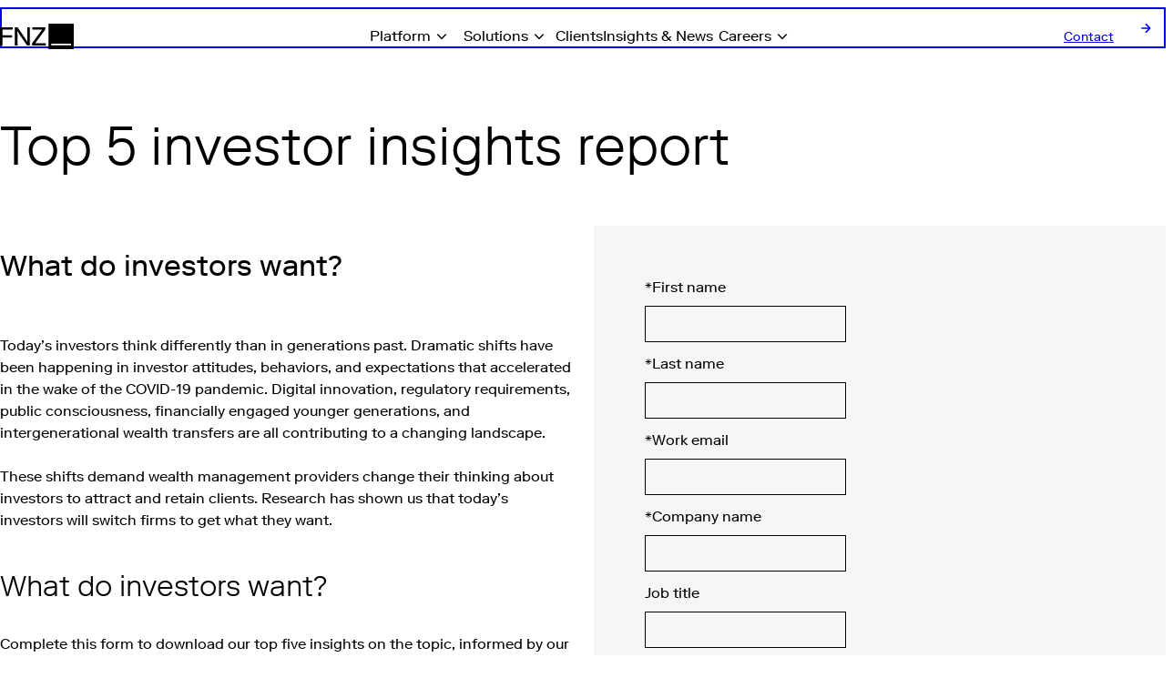

--- FILE ---
content_type: text/html
request_url: https://www.fnz.com/insights/top-5-investor-insights
body_size: 5866
content:
<!doctype html>
<html class="no-js" lang="en">

    <head>
    <meta charset="utf-8">
    <title>Top 5 investor insights - What investors want? | FNZ</title>


    <link rel="preconnect" href="https://consent.cookiebot.com">
    <link rel="dns-prefetch" href="https://consent.cookiebot.com">
    <link rel="preconnect" href="https://consentcdn.cookiebot.com">
    <link rel="dns-prefetch" href="https://consentcdn.cookiebot.com">
    <link rel="preconnect" href="https://images.ctfassets.net">
    <link rel="dns-prefetch" href="https://images.ctfassets.net">
    <link rel="preconnect" href="https://www.googletagmanager.com">
    <link rel="dns-prefetch" href="https://www.googletagmanager.com">


    <!-- syncronous javascript -->
    <script>var b = document.documentElement; b.className = b.className.replace(/\bno-js\b/,'js'); b.setAttribute('data-useragent', navigator.userAgent); b.setAttribute("data-platform", navigator.platform );</script>

    <!-- Google Consent Mode -->
    <script data-cookieconsent="ignore">
        window.dataLayer = window.dataLayer || [];
        function gtag() {
            dataLayer.push(arguments);
        }
        gtag("consent", "default", {
            ad_storage: "denied",
            analytics_storage: "denied",
            functionality_storage: "denied",
            personalization_storage: "denied",
            security_storage: "granted",
            wait_for_update: 500,
        });
        gtag("set", "ads_data_redaction", true);
    </script>
    <!-- Google Tag Manager -->
    <script data-cookieconsent="ignore">(function(w,d,s,l,i){w[l]=w[l]||[];w[l].push({'gtm.start':
    new Date().getTime(),event:'gtm.js'});var f=d.getElementsByTagName(s)[0],
    j=d.createElement(s),dl=l!='dataLayer'?'&l='+l:'';j.async=true;j.src=
    'https://www.googletagmanager.com/gtm.js?id='+i+dl;f.parentNode.insertBefore(j,f);
    })(window,document,'script','dataLayer','GTM-NLFH756');</script>
    <!-- End Google Tag Manager -->

    <!-- Marker.io -->
    

    <!-- styles -->
    <link rel="stylesheet" href="/static/css/screen.css?ts=2026-01-14T08:18:49.443Z">
    
    


    


    <!-- deferred javascript --><script src="/static/js-bundle/global.js?ts=2026-01-14T08:18:45.948Z" defer></script>

    
        <script src="/static/js/vendor/add-calendar-button.min.js?ts=2026-01-14T08:18:15Z" defer></script><script src="/static/js-bundle/postWithForm/postWithForm.js?ts=2026-01-14T08:18:15Z" defer></script><script src="https://js.hsforms.net/forms/embed/v2.js" defer></script><script src="/static/js-bundle/hubspotForm/hubspotForm.js?ts=2026-01-14T08:18:15Z" defer></script>
        
        <style>.postWithForm{padding-block-end:var(--space-5);padding-inline:var(--space-outer)}.postWithForm:has(.personList){padding-block-end:0}.postWithForm .personList{margin-block-start:var(--space-outer-v);margin-inline:calc(var(--space-outer)*-1);padding-block-start:var(--space-outer-v)}body.theme-dark .postWithForm .text th{background-color:#242424}.postWithForm-content{grid-column:1/-1;margin-top:var(--space-fixed-3)}@media(min-width: 60em){.postWithForm-content{grid-column:1/span 6}}@media(min-width: 60em){.postWithForm-content--event{grid-column:1/span 6}}.postWithForm-speakers{display:flex;flex-wrap:wrap;gap:var(--space-fixed-2)}.postWithForm-speakers__item{min-width:calc(50% - var(--space-fixed-2));width:calc(50% - var(--space-fixed-2))}.postWithForm-header{padding-block-end:var(--space-4);padding-block-start:var(--space-6)}.postWithForm-header>*{grid-column:1/-1}@media(min-width: 37.5em){.postWithForm-header>*{grid-column-end:span 8}}.postWithForm__hubspotForm{background-color:var(--color-bg-soft);grid-column:1/-1;margin-top:var(--space-outer-v);padding:var(--space-4)}@media(min-width: 60em){.postWithForm__hubspotForm{grid-column:7/span 6;margin-top:0}}.hubspotForm.postWithForm__hubspotForm{align-self:start;display:block}.post-related{grid-column:1/span var(--space-columns)}@media(min-width: 37.5em){.post-related{grid-column:2/span 6}}@media(min-width: 60em){.post-related{grid-column:5/span 8}}.post-related .post-list .flickity-slider{margin-left:0}.post-related .post-list__controls,.post-related .post-list__eyebrow{padding-inline:0}html.js .postWithForm-content--event [data-js-child="$eventDate"]{opacity:0;transition:opacity .8s;transition-delay:.15s}html.js .postWithForm-content--event [data-js-child="$eventDate"][data-js-visible=true]{opacity:1}@media(min-width: 60em){.postWithForm-text{grid-column:1/-1}}.postWithForm-text>*{grid-column:1/span var(--space-columns)}@media(min-width: 37.5em){.postWithForm-text>*{grid-column:2/span 6}}@media(min-width: 60em){.postWithForm-text>*{grid-column:5/span 6}}.postWithForm-text>picture{display:block;margin-top:var(--space-4)}.postWithForm-text>picture+*{margin-top:var(--space-4)}.postWithForm-text>picture img{width:100%}.postWithForm-countdown{animation:opacify .3s linear forwards;display:flex;gap:var(--space-fixed-1);height:4.375rem;justify-content:space-between;opacity:0;width:calc(50% - var(--space-fixed-2))}.js .postWithForm-countdown>*{border:1px solid;border-image:var(--site-gradient) 1;display:inline-flex;flex:1;flex-direction:column;min-width:5rem;padding:var(--space-fixed-1);text-align:center}@keyframes opacify{to{opacity:1}}.postWithForm__body .personList{grid-column:1/-1;padding-inline:0}

/*# sourceMappingURL=postWithForm.css.map */</style><link rel="stylesheet" href="/static/css/hubspotForm/hubspotForm.css?ts=2026-01-14T08:18:15Z" media="print" onload="this.media='all'"><link rel="stylesheet" href="/static/css/nav/feature/feature.css?ts=2026-01-14T08:18:15Z" media="print" onload="this.media='all'">


    <!-- metadata -->
    <meta name="viewport" content="width=device-width, initial-scale=1">
    <meta name="description" content="Today’s investors think differently than in generations past. Dramatic shifts have been happening in investor attitudes, behaviors, and expectations">
    <meta name="keywords" content="investor insights">
    
        <link rel="canonical" href="https://www.fnz.com/insights/top-5-investor-insights">
    
    
    


    <!-- social -->
    <meta property="og:title" content="Top 5 investor insights - What investors want?">
    <meta property="og:type" content="website">
    <meta property="og:url" content="https://www.fnz.com/insights/top-5-investor-insights">
    <meta property="og:site_name" content="FNZ">
    <meta property="og:description" content="Today’s investors think differently than in generations past. Dramatic shifts have been happening in investor attitudes, behaviors, and expectations">

    <meta property="og:image" content="https://images.ctfassets.net/ts91nf64ligx/qTsrGDJyS0DJrhGxIFoh2/0403ff434e456ebc6c116f18125dc81e/What_do_investors_want_16-9.png?w=1200&h=1200&fit=fill&q=60&fm=jpg&fl=progressive" data-pagefind-default-meta="image[content]">
    <meta name="twitter:image:alt" content="FNZ-logo-2">
    <meta name="twitter:card" content="summary_large_image">
    <meta name="twitter:site" content="@FNZ_Group">
    <!-- favicon -->
    <link rel="icon" href="/favicon.ico" sizes="any">
    <link rel="icon" href="/icon.svg" type="image/svg+xml">
    


    <!-- RSS Feed -->
    <link rel="alternate" type="application/rss+xml" title="Subscribe to FNZ" href="https://www.fnz.com/feed/feed.xml">
    <link rel="alternate" type="application/rss+xml" title="Subscribe to FNZ | de" href="https://www.fnz.com/de/feed/feed.xml">


    
</head>


    <body class="theme-light ">
    <!-- Google Tag Manager (noscript) -->
<noscript><iframe src="https://www.googletagmanager.com/ns.html?id=GTM-NLFH756"
height="0" width="0" style="display:none;visibility:hidden"></iframe></noscript>
<!-- End Google Tag Manager (noscript) -->


    



<a href="#main" class="skipnav" role="button">skip to content</a>

<header class="site-header"
    data-ref="SiteHeader"
    role="banner"
>
    <div class="site-header__container">
        <a href="/" class="branding" aria-label="Link to FNZ homepage">
            <div class="branding__wordmark"><p><svg viewBox="0 0 292 100" fill="none" xmlns="http://www.w3.org/2000/svg"><path d="M0 14.2857H50.0005V22.9588H10.2036V45.4085H47.9595V54.0827H10.2036V85.7142H0V14.2857ZM107.757 48.4695C107.757 59.5916 107.757 64.3885 108.267 70.9191H107.859C105.511 66.8364 101.838 60.7145 94.0825 49.6945L69.4917 14.2857H58.7769V85.7142H68.9805V51.5315C68.9805 40.4083 68.9805 35.6125 68.4707 29.0818H68.8784C71.2251 33.1635 74.8994 39.2855 82.6538 50.3065L107.246 85.7142H117.96V14.2857H107.757V48.4695ZM180.956 77.0411H139.12L179.426 22.9588V14.2857H127.895V22.9588H167.181L126.874 77.0411V85.7142H180.956L180.956 77.0411ZM291.846 100H191.846V0H291.846V100ZM280.954 78.2527H202.738V84.5026H280.954V78.2527Z" fill="currentColor"/></svg></p>
<span class="is-visually-hidden">FNZ</span></div>
        </a>

        
        <input
            class="site-nav-toggle | site-nav-toggle--cb js-checkbox-toggle"
            data-html-toggle="menu-active"
            id="menu-toggle"
            tabindex="0"
            type="checkbox"
        >
        <label
            class="site-nav__menu-button"
            for="menu-toggle"
        >
            <span class="is-visually-hidden">Toggle Main Navigation</span><svg class="site-nav-toggle__icon | site-nav-toggle__icon--menu" viewBox="0 0 24 24" fill="none" xmlns="http://www.w3.org/2000/svg">
        <path d="M7 8H17" stroke="currentColor"/>
        <path d="M7 12H17" stroke="currentColor"/>
        <path d="M7 16H17" stroke="currentColor"/>
    </svg><svg class="site-nav-toggle__icon | site-nav-toggle__icon--close" width="24" height="24" viewBox="0 0 24 24" fill="none" xmlns="http://www.w3.org/2000/svg">
        <path d="m8.4 8.4 7.2 7.2m0-7.2-7.2 7.2" stroke="currentColor" stroke-linecap="square" stroke-width="1.5" />
    </svg></label>

        
        <button
            aria-controls="main-menu"
            aria-expanded="false"
            class="site-nav-toggle | site-nav-toggle--btn sm-menu-btn u-button-reset"
            data-label-close="Close menu"
            data-label-open="Open menu"
            data-ref="mobile-menu-btn"
            type="button"
        >
            <span
                class="is-visually-hidden"
                data-ref="mobile-menu-btn-label"
            >Toggle Main Navigation</span>
            <svg class="site-nav-toggle__icon | site-nav-toggle__icon--menu" viewBox="0 0 24 24" fill="none" xmlns="http://www.w3.org/2000/svg">
        <path d="M7 8H17" stroke="currentColor"/>
        <path d="M7 12H17" stroke="currentColor"/>
        <path d="M7 16H17" stroke="currentColor"/>
    </svg>
            <svg class="site-nav-toggle__icon | site-nav-toggle__icon--close" width="24" height="24" viewBox="0 0 24 24" fill="none" xmlns="http://www.w3.org/2000/svg">
        <path d="m8.4 8.4 7.2 7.2m0-7.2-7.2 7.2" stroke="currentColor" stroke-linecap="square" stroke-width="1.5" />
    </svg>
        </button>

        <nav
                aria-label="Main navigation"
                class="site-nav"
                data-ref="main-menu"
                id="main-menu"
                role="navigation"
            ><ul class="site-nav__list site-nav__list--primary"><li class="site-nav__list__item">
                                    <button
                                        class="site-nav__button | type-nav-1"
                                        type="button"
                                        aria-expanded="false"
                                        aria-controls="id-platform-menu"
                                        data-ref="nav-btn"
                                    >
                                        Platform
                                        <svg class="site-nav__icon" width="24" height="24" viewBox="0 0 24 24" fill="none" xmlns="http://www.w3.org/2000/svg">
        <path d="M7.19995 9.6L12 14.4L16.8 9.6" stroke="currentColor" stroke-width="1.5"/>
    </svg>
                                    </button><div id="id-platform-menu" class="subnav subnav--feature" data-ref="main-menu-subnav" hidden>
                                            <div class="subnav__layout"><div class="subnav__lists"><ul class="subnav-list"><li class="type-nav-2"><a class="subnav-list__link" href="/platform">Overview</a></li><li class="type-nav-2"><a class="subnav-list__link" href="/platform/automation">Automation</a></li><li class="type-nav-2"><a class="subnav-list__link" href="/platform/regulatory">Regulation</a></li><li class="type-nav-2"><a class="subnav-list__link" href="/platform/transition">Transition</a></li></ul><ul class="subnav-list"><li class="type-nav-2"><a class="subnav-list__link" href="/platform/sustainable-finance">Sustainable Finance</a></li><li class="type-nav-2"><a class="subnav-list__link" href="/platform/fnz-connect">FNZ Connect</a></li><li class="type-nav-2"><a class="subnav-list__link" href="/platform/investor-onboarding">Investor Onboarding</a></li></ul></div><article class="nav-feature"><p class="nav-feature__eyebrow | type-eyebrow-3">Press Release</p><h2 class="nav-feature__title | type-headline-3">Strategic Partnership with Microsoft to Accelerate the Transformation of the Wealth Management Industry</h2><a
        
        
        class="btn  btn--secondary type-ui-3 nav-feature__cta"
        animate-up-child
        
         href="/news/fnz-announces-strategic-partnership-with-microsoft"
        
    >
        
            <span class="btn__text">Read press release</span>
        

        <div class="btn__icon">
            <div class="btn__icon-wrapper">
                
                    <svg width="24" height="24" viewBox="0 0 24 24" fill="none" xmlns="http://www.w3.org/2000/svg">
        <path d="M16.7999 12L11.9999 16.8M16.7999 12L11.9999 7.19999M16.7999 12L7.19993 12" stroke="currentColor" stroke-width="1.5"/>
    </svg>
                
            </div>
        </div>
    </a></article></div>
                                        </div></li><li class="site-nav__list__item">
                                    <button
                                        class="site-nav__button | type-nav-1"
                                        type="button"
                                        aria-expanded="false"
                                        aria-controls="id-solutions-menu"
                                        data-ref="nav-btn"
                                    >
                                        Solutions
                                        <svg class="site-nav__icon" width="24" height="24" viewBox="0 0 24 24" fill="none" xmlns="http://www.w3.org/2000/svg">
        <path d="M7.19995 9.6L12 14.4L16.8 9.6" stroke="currentColor" stroke-width="1.5"/>
    </svg>
                                    </button><div id="id-solutions-menu" class="subnav subnav--feature" data-ref="main-menu-subnav" hidden>
                                            <div class="subnav__layout"><div class="subnav__lists"><ul class="subnav-list"><li class="type-nav-2"><a class="subnav-list__link" href="/financial-planning">Financial Planning</a></li><li class="type-nav-2"><a class="subnav-list__link" href="/asset-management">Asset Management</a></li><li class="type-nav-2"><a class="subnav-list__link" href="/execution-clearing-custody">Execution, Clearing &amp; Custody</a></li><li class="type-nav-2"><a class="subnav-list__link" href="/insurance">Insurance</a></li></ul><ul class="subnav-list"><li class="type-nav-2"><a class="subnav-list__link" href="/private-banking">Private Banking &amp; Family Office</a></li><li class="type-nav-2"><a class="subnav-list__link" href="/self-directed">Self-Directed</a></li><li class="type-nav-2"><a class="subnav-list__link" href="/workplace-retirement">Workplace Retirement</a></li><li class="type-nav-2"><a class="subnav-list__link" href="/fund-connectivity">Fund Connectivity</a></li></ul></div><article class="nav-feature"><p class="nav-feature__eyebrow | type-eyebrow-3">Blog</p><h2 class="nav-feature__title | type-headline-3">Personalization in a digital world</h2><a
        
        
        class="btn  btn--secondary type-ui-3 nav-feature__cta"
        animate-up-child
        
         href="/news/personalization-in-a-digital-world"
        
    >
        
            <span class="btn__text">Read article</span>
        

        <div class="btn__icon">
            <div class="btn__icon-wrapper">
                
                    <svg width="24" height="24" viewBox="0 0 24 24" fill="none" xmlns="http://www.w3.org/2000/svg">
        <path d="M16.7999 12L11.9999 16.8M16.7999 12L11.9999 7.19999M16.7999 12L7.19993 12" stroke="currentColor" stroke-width="1.5"/>
    </svg>
                
            </div>
        </div>
    </a></article></div>
                                        </div></li><li class="site-nav__list__item">
                                    <a
                                        class="site-nav__button | type-nav-1"
                                        href="/success-stories"
                                        
                                        data-ref="nav-link"
                                    >
                                        Clients
                                    </a>
                                </li><li class="site-nav__list__item">
                                    <a
                                        class="site-nav__button | type-nav-1"
                                        href="/all-news"
                                        
                                        data-ref="nav-link"
                                    >
                                        Insights &amp; News
                                    </a>
                                </li><li class="site-nav__list__item">
                                    <button
                                        class="site-nav__button | type-nav-1"
                                        type="button"
                                        aria-expanded="false"
                                        aria-controls="id-careers-menu"
                                        data-ref="nav-btn"
                                    >
                                        Careers
                                        <svg class="site-nav__icon" width="24" height="24" viewBox="0 0 24 24" fill="none" xmlns="http://www.w3.org/2000/svg">
        <path d="M7.19995 9.6L12 14.4L16.8 9.6" stroke="currentColor" stroke-width="1.5"/>
    </svg>
                                    </button><div id="id-careers-menu" class="subnav subnav--feature" data-ref="main-menu-subnav" hidden>
                                            <div class="subnav__layout"><div class="subnav__lists"><ul class="subnav-list"><li class="type-nav-2"><a class="subnav-list__link" href="/careers">Careers at FNZ</a></li><li class="type-nav-2"><a class="subnav-list__link" href="/careers/culture">Culture &amp; Values</a></li><li class="type-nav-2"><a class="subnav-list__link" href="/careers/why-join">Why FNZ</a></li><li class="type-nav-2"><a class="subnav-list__link" href="/careers/extraordinary">Extraordinary FNZers</a></li></ul><ul class="subnav-list"><li class="type-nav-2"><a class="subnav-list__link" href="/careers/graduates">Graduates Program</a></li><li class="type-nav-2"><a class="subnav-list__link" href="/careers/fnz-academy">FNZ Academy</a></li><li class="type-nav-2"><a class="subnav-list__link" href="/careers/teams">Meet Our Teams</a></li></ul></div><article class="nav-feature"><p class="nav-feature__eyebrow | type-eyebrow-3">Press release</p><h2 class="nav-feature__title | type-headline-3">FNZ listed on CNBC&#39;s Top 250 Fintech Companies 2024</h2><a
        
        
        class="btn  btn--secondary type-ui-3 nav-feature__cta"
        animate-up-child
        
         href="/news/fnz-listed-on-cnbcs-top-250-fintech-companies-2024"
        
    >
        
            <span class="btn__text">Read press release</span>
        

        <div class="btn__icon">
            <div class="btn__icon-wrapper">
                
                    <svg width="24" height="24" viewBox="0 0 24 24" fill="none" xmlns="http://www.w3.org/2000/svg">
        <path d="M16.7999 12L11.9999 16.8M16.7999 12L11.9999 7.19999M16.7999 12L7.19993 12" stroke="currentColor" stroke-width="1.5"/>
    </svg>
                
            </div>
        </div>
    </a></article></div>
                                        </div></li></ul><div class="site-nav__list__cta">
                        <a
        
        
        class="btn  btn--secondary type-ui-3 site-nav-cta"
        animate-up-child
        
         href="/contact"
        
    >
        
            <span class="btn__text">Contact</span>
        

        <div class="btn__icon">
            <div class="btn__icon-wrapper">
                
                    <svg width="24" height="24" viewBox="0 0 24 24" fill="none" xmlns="http://www.w3.org/2000/svg">
        <path d="M16.7999 12L11.9999 16.8M16.7999 12L11.9999 7.19999M16.7999 12L7.19993 12" stroke="currentColor" stroke-width="1.5"/>
    </svg>
                
            </div>
        </div>
    </a>
                    </div></nav></div>

    <div class="subnav-backdrop" data-ref="backdrop"></div>
</header>




    <main
        class="type-body"
        id="main"
        data-pagefind-body
    >
        







<article
        class="postWithForm"
        
        data-pagefind-categories="Investor Lifestyles"data-pagefind-thumbnailText="What do investors want?">
        <header class="postWithForm-header | container grid grid--no-row-gap">
            <h1 class="postWithForm-header__title | type-headline-1">Top 5 investor insights report</h1>
        </header>

        <div class="postWithForm__body | container grid">
            
                <div class="postWithForm-content"><p class="postWithForm-subhead | type-subhead-1 u-mb--space-4">What do investors want?</p><section class="postWithForm-text | stack text type-body">
                            <p>Today’s investors think differently than in generations past. Dramatic shifts have been happening in investor attitudes, behaviors, and expectations that accelerated in the wake of the COVID-19 pandemic. Digital innovation, regulatory requirements, public consciousness, financially engaged younger generations, and intergenerational wealth transfers are all contributing to a changing landscape. <br><br>These shifts demand wealth management providers change their thinking about investors to attract and retain clients. Research has shown us that today’s investors will switch firms to get what they want.  </p><h3         
    >What do investors want? </h3><p>Complete this form to download our top five insights on the topic, informed by our thought leaders and a global survey of over 2,300 investors and 500 wealth and asset management firms.</p>
    
    <picture class="image--tall">
    
    <source                 srcset="//images.ctfassets.net/ts91nf64ligx/6U108S0YATc2u4fZBjXm8J/888ed4c829c9d8c325d023f82c9bbe1b/top-5-investor-insights.jpg?w=676&q=60&fm=avif 676w" sizes="100vw"
                type="image/avif" width="676"  height="800"
            ><source                 srcset="//images.ctfassets.net/ts91nf64ligx/6U108S0YATc2u4fZBjXm8J/888ed4c829c9d8c325d023f82c9bbe1b/top-5-investor-insights.jpg?w=676&q=60&fm=webp 676w" sizes="100vw"
                type="image/webp" width="676"  height="800"
            >

    <img         src="//images.ctfassets.net/ts91nf64ligx/6U108S0YATc2u4fZBjXm8J/888ed4c829c9d8c325d023f82c9bbe1b/top-5-investor-insights.jpg?w=676&q=60&fm=jpg&fl=progressive"
        alt="Top 5 investors" width="676"  height="800"
        loading="lazy"
        decoding="async">
</picture>
                        </section></div>
            <section class="hubspotForm postWithForm__hubspotForm"
        data-form-id="560f80e4-c906-4c67-97d5-727e9f1d57d5"
        data-portal-id="26692007"
        data-region="eu1"
        data-js-module="HubspotForm"
        animate-up
        animate-up-children
        animate-up-delay="150"
        
    ><div class="hubspotForm__form" data-hubspot-form="560f80e4-c906-4c67-97d5-727e9f1d57d5" animate-up-child></div>

                <div class="hubspotForm__no-js">
                    <p>This form requires JavaScript</p>
                </div>

                <div class="hubspotForm__fallback" aria-hidden="true" data-js-child="$fallback">
                    <p>The form could not be loaded</p>
                </div>

                </div>
    </section></div>
    </article>

    </main>

    
<footer
        animate-up
        class="site-footer | type-body-2"
        data-offices-endpoint="/localizer/closest-to-user/offices"
        data-ref="siteFooter"
        role="contentinfo"
    >
        <nav class="footer-nav | gradient-border" data-reveal-border="true">
            <div class="footer-nav__inner">
                <div class="footer-grid | container grid"><ul class="footer-nav__list | footer-nav__list--primary">
                            <li class="footer-nav__item" animate-up-child><h2 class="footer-nav__heading | type-eyebrow-3 u-mb--space-fixed-2">Company</h2><ul class="footer-subnav__list"><li class="footer-subnav__list__item">
                                                <a class="footer-nav__link | type-headline-1" href="/our-purpose">Our Purpose</a>
                                            </li><li class="footer-subnav__list__item">
                                                <a class="footer-nav__link | type-headline-1" href="/leadership">Leadership</a>
                                            </li><li class="footer-subnav__list__item">
                                                <a class="footer-nav__link | type-headline-1" href="/media-toolkit">Media Toolkit</a>
                                            </li></ul></li>
                        </ul><ul class="footer-nav__list"><li class="footer-nav__item"><h2 class="footer-nav__heading | type-eyebrow-3 u-mb--space-fixed-2">Platform</h2><ul class="footer-subnav__list"><li class="footer-subnav__list__item"><a class="footer-nav__link" href="/platform">Overview</a></li><li class="footer-subnav__list__item"><a class="footer-nav__link" href="/platform/automation">Automation</a></li><li class="footer-subnav__list__item"><a class="footer-nav__link" href="/platform/regulatory">Regulation</a></li><li class="footer-subnav__list__item"><a class="footer-nav__link" href="/platform/transition">Transition</a></li><li class="footer-subnav__list__item"><a class="footer-nav__link" href="/platform/sustainable-finance">Sustainable Finance</a></li><li class="footer-subnav__list__item"><a class="footer-nav__link" href="/platform/fnz-connect">FNZ Connect</a></li><li class="footer-subnav__list__item"><a class="footer-nav__link" href="/platform/investor-onboarding">Investor Onboarding</a></li></ul></li><li class="footer-nav__item"><h2 class="footer-nav__heading | type-eyebrow-3 u-mb--space-fixed-2">Solutions</h2><ul class="footer-subnav__list"><li class="footer-subnav__list__item"><a class="footer-nav__link" href="/financial-planning">Financial Planning</a></li><li class="footer-subnav__list__item"><a class="footer-nav__link" href="/asset-management">Asset Management</a></li><li class="footer-subnav__list__item"><a class="footer-nav__link" href="/execution-clearing-custody">Execution, Clearing &amp; Custody</a></li><li class="footer-subnav__list__item"><a class="footer-nav__link" href="/insurance">Insurance</a></li><li class="footer-subnav__list__item"><a class="footer-nav__link" href="/private-banking">Private Banking &amp; Family Office</a></li><li class="footer-subnav__list__item"><a class="footer-nav__link" href="/self-directed">Self-Directed</a></li><li class="footer-subnav__list__item"><a class="footer-nav__link" href="/workplace-retirement">Workplace Retirement</a></li><li class="footer-subnav__list__item"><a class="footer-nav__link" href="/fund-connectivity">Fund Connectivity</a></li></ul></li><li class="footer-nav__item"><h2 class="footer-nav__heading | type-eyebrow-3 u-mb--space-fixed-2">Client success stories</h2><ul class="footer-subnav__list"><li class="footer-subnav__list__item"><a class="footer-nav__link" href="/success-stories">View All</a></li></ul></li><li class="footer-nav__item"><h2 class="footer-nav__heading | type-eyebrow-3 u-mb--space-fixed-2">Investors</h2><ul class="footer-subnav__list"><li class="footer-subnav__list__item"><a class="footer-nav__link" href="/investors">View All</a></li></ul></li><li class="footer-nav__item"><h2 class="footer-nav__heading | type-eyebrow-3 u-mb--space-fixed-2">Insights &amp; News</h2><ul class="footer-subnav__list"><li class="footer-subnav__list__item"><a class="footer-nav__link" href="/all-news">View All</a></li><li class="footer-subnav__list__item"><a class="footer-nav__link" href="/all-news/press-release#posts">Press Releases</a></li><li class="footer-subnav__list__item"><a class="footer-nav__link" href="/all-news/article#posts">Articles</a></li><li class="footer-subnav__list__item"><a class="footer-nav__link" href="/all-news/hot-topic#posts">Hot Topics</a></li><li class="footer-subnav__list__item"><a class="footer-nav__link" href="/all-news/report#posts">Reports</a></li><li class="footer-subnav__list__item"><a class="footer-nav__link" href="/all-news/video#posts">Videos</a></li></ul></li><li class="footer-nav__item"><h2 class="footer-nav__heading | type-eyebrow-3 u-mb--space-fixed-2">Careers</h2><ul class="footer-subnav__list"><li class="footer-subnav__list__item"><a class="footer-nav__link" href="/careers">Careers at FNZ</a></li><li class="footer-subnav__list__item"><a class="footer-nav__link" href="/careers/culture">Culture &amp; Values</a></li><li class="footer-subnav__list__item"><a class="footer-nav__link" href="/careers/why-join">Why FNZ</a></li><li class="footer-subnav__list__item"><a class="footer-nav__link" href="/careers/extraordinary">Extraordinary FNZers</a></li><li class="footer-subnav__list__item"><a class="footer-nav__link" href="/careers/graduates">Graduates Program</a></li><li class="footer-subnav__list__item"><a class="footer-nav__link" href="/careers/fnz-academy">FNZ Academy</a></li><li class="footer-subnav__list__item"><a class="footer-nav__link" href="/careers/teams">Meet Our Teams</a></li></ul></li><li class="footer-nav__item"><h2 class="footer-nav__heading | type-eyebrow-3 u-mb--space-fixed-2">Get In Touch</h2><ul class="footer-subnav__list"><li class="footer-subnav__list__item"><a class="footer-nav__link" href="/contact">Contact Us</a></li><li class="footer-subnav__list__item"><a class="footer-nav__link" href="/contact/#locations">Office Locations</a></li><li class="footer-subnav__list__item"><a class="footer-nav__link" href="/newsletter">Subscribe to our newsletter</a></li><li class="footer-subnav__list__item"><a class="footer-nav__link" href="https://www.linkedin.com/company/fnz" target="_blank" rel="noopener noreferrer">LinkedIn</a></li><li class="footer-subnav__list__item"><a class="footer-nav__link" href="https://www.facebook.com/FNZGroup" target="_blank" rel="noopener noreferrer">Facebook</a></li><li class="footer-subnav__list__item"><a class="footer-nav__link" href="https://twitter.com/FNZ_Group" target="_blank" rel="noopener noreferrer">X</a></li></ul></li></ul>
                </div>
            </div>
        </nav>

        <div class="footer-legal">
            <div
                animate-up
                animate-up-children
                class="container grid"
                data-js-child="$footerContents"
            >
                <p class="footer-legal__copyright" animate-up-child>© FNZ Group 2026</p><ul animate-up-child class="footer-legal__links"><li><a href="/website-terms-and-conditions-of-use">Legal</a></li><li><a href="/privacy-policy">Privacy Policy</a></li><li><a href="/regulatory-disclosures">Regulatory Disclosures</a></li></ul></div>
        </div>

        <template data-js-child="$officeTemplate">
            <div class="footer__office | stack" data-js-child="$office" animate-up-child>
                <h2 class="type-eyebrow-3">Find Us</h2>
                <p class="office-name"></p>
                <div class="office-address"></div>
                <div class="office-phone-numbers"></div><div class="offices-link">
                        <a class="offices-link__content" href="/contact/#locations">Find Your Nearest 
                                    <span class="no-wrap">
                                        Office
                                        <svg width="24" height="24" viewBox="0 0 24 24" fill="none" xmlns="http://www.w3.org/2000/svg">
        <path d="M16.7999 12L11.9999 16.8M16.7999 12L11.9999 7.19999M16.7999 12L7.19993 12" stroke="currentColor" stroke-width="1.5"/>
    </svg>
                                    </span></a>
                    </div></div>
        </template>
    </footer>



</body>

</html>


--- FILE ---
content_type: text/css
request_url: https://www.fnz.com/static/css/hubspotForm/hubspotForm.css?ts=2026-01-14T08:18:15Z
body_size: 1378
content:
.hubspotForm{font-size:var(--fz-ui-2);line-height:var(--lh-ui-2)}.hubspotForm:where(:not([class*=__hubspotForm])){display:grid;grid-column-gap:var(--space-gutter);grid-row-gap:var(--space-gutter-v);grid-template-columns:var(--grid);align-items:center;row-gap:var(--space-4)}.hubspotForm:where(:not([class*=__hubspotForm])) *{grid-column:1/span var(--space-columns)}@media(min-width: 37.5em){.hubspotForm:where(:not([class*=__hubspotForm])) .hubspotForm__figure{grid-column:3/span 6}}@media(min-width: 60em){.hubspotForm:where(:not([class*=__hubspotForm])) .hubspotForm__figure{grid-column:8/span 5}}.hubspotForm:where(:not([class*=__hubspotForm])) .hubspotForm__body{grid-row:1}@media(min-width: 60em){.hubspotForm:where(:not([class*=__hubspotForm])) .hubspotForm__body{grid-column:auto/span 5}}.hubspotForm:where(:not([class*=__hubspotForm])) .hubspotForm__form{background-color:var(--color-bg-soft);padding:var(--space-4)}@media(max-width: 62.4375em){.hubspotForm:where(:not([class*=__hubspotForm])) .hubspotForm__form{margin-left:calc(var(--space-outer)*-1);margin-right:calc(var(--space-outer)*-1)}}@media(min-width: 60em){.hubspotForm:where(:not([class*=__hubspotForm])) .hubspotForm__form{grid-column:1/span 6}}.hubspotForm--body:where(:not([class$=__hubspotForm])){align-items:flex-start}@media(min-width: 60em){.hubspotForm--body:where(:not([class$=__hubspotForm])) .hubspotForm__form{grid-column:7/span 6}}.hubspotForm .hs-form fieldset{display:flex;gap:var(--space-fixed-2);max-width:initial}.hubspotForm .hs-form fieldset>div{width:100%}.hubspotForm .hs-form>*+*{margin-top:.75rem}.hubspotForm .hs-form .actions{margin-top:var(--space-fixed-4)}.hubspotForm .hs-form-field>*+*{margin-top:var(--space-fixed-1)}.hubspotForm .hs-form .hs-form-field .input{margin-right:0}.hubspotForm :is(.hs-form-booleancheckbox-display,.hs-form-radio-display){align-items:center;column-gap:.5rem;display:flex}.hubspotForm .legal-consent-container .hs-form-booleancheckbox-display>span{margin:0}.hubspotForm input,.hubspotForm textarea{background-color:rgba(0,0,0,0);border:.0625rem solid currentcolor;border-radius:0;color:var(--color-text);padding:.4375rem .625rem}.hubspotForm input:where([type=checkbox],[type=radio]){margin:0}.hubspotForm :where(input,select):focus-visible{box-shadow:0 0 0 .125rem currentcolor;outline:none}.hubspotForm .hs-form-booleancheckbox-display{align-items:start;column-gap:var(--space-fixed-1);display:flex}.hubspotForm input[type=checkbox]{appearance:none;background-color:rgba(0,0,0,0);color:currentcolor;display:grid;height:var(--space-fixed-2);padding:0;place-content:center;transform:translateY(0.25em);width:var(--space-fixed-2) !important}.hubspotForm input[type=checkbox]::before{--size: 1.125rem;border:solid currentcolor;border-width:0 .1875rem .1875rem 0;content:"";height:var(--size);margin-left:.5rem;margin-top:-0.625rem;transform:rotate(45deg);visibility:hidden;width:calc(var(--size)/2)}.hubspotForm input[type=checkbox]:checked::before{visibility:visible}.hubspotForm input[type=radio]{appearance:none;background-color:rgba(0,0,0,0);border-radius:50%;color:currentcolor;display:grid;height:var(--space-fixed-2);padding:0;place-content:center;width:var(--space-fixed-2) !important}.hubspotForm input[type=radio]::before{--size: 0.5rem;background-color:currentcolor;border-radius:50%;content:"";height:var(--size);visibility:hidden;width:var(--size)}.hubspotForm input[type=radio]:checked::before{visibility:visible}.hubspotForm select option{background-color:var(--color-bg);color:var(--color-text)}.hubspotForm input[type=submit]{background-color:rgba(0,0,0,0);background-image:url("data:image/svg+xml,%3Csvg fill='none' viewBox='0 0 24 24' xmlns='http://www.w3.org/2000/svg'%3E%3Cpath d='M16.7999 12L11.9999 16.8M16.7999 12L11.9999 7.19999M16.7999 12L7.19993 12' stroke='black' stroke-width='1.5'/%3E%3C/svg%3E");background-position:center right 6px;background-repeat:no-repeat;background-size:1.5rem;border:.125rem solid;border-image:var(--site-gradient) 1;cursor:pointer;padding-right:3rem}:where(.theme-dark) .hubspotForm input[type=submit]{background-image:url("data:image/svg+xml,%3Csvg fill='none' viewBox='0 0 24 24' xmlns='http://www.w3.org/2000/svg'%3E%3Cpath d='M16.7999 12L11.9999 16.8M16.7999 12L11.9999 7.19999M16.7999 12L7.19993 12' stroke='white' stroke-width='1.5'/%3E%3C/svg%3E")}.hubspotForm select{--icon-width: 1.5rem;appearance:none;background-color:rgba(0,0,0,0);background-image:url("data:image/svg+xml,%3Csvg fill='none' viewBox='0 0 24 24' xmlns='http://www.w3.org/2000/svg'%3E%3Cpath d='M7.19995 9.6L12 14.4L16.8 9.6' stroke='black' stroke-width='1.5'/%3E%3C/svg%3E");background-position:center right;background-repeat:no-repeat;background-size:var(--icon-width);border:.0625rem var(--bds) var(--color-text);border-radius:0;color:var(--color-text);cursor:pointer;max-width:100%;padding:var(--space-fixed-1);padding-right:calc(1.5*var(--icon-width));position:relative;background-position:center right .625rem}:where(.theme-default,.theme-light) .hubspotForm select{background-image:url("data:image/svg+xml,%3Csvg fill='none' viewBox='0 0 24 24' xmlns='http://www.w3.org/2000/svg'%3E%3Cpath d='M7.19995 9.6L12 14.4L16.8 9.6' stroke='black' stroke-width='1.5'/%3E%3C/svg%3E")}:where(.theme-dark) .hubspotForm select{background-image:url("data:image/svg+xml,%3Csvg fill='none' viewBox='0 0 24 24' xmlns='http://www.w3.org/2000/svg'%3E%3Cpath d='M7.19995 9.6L12 14.4L16.8 9.6' stroke='white' stroke-width='1.5'/%3E%3C/svg%3E")}.hubspotForm select:focus:not(:focus-visible){outline:0}.hubspotForm .hs-form .hs-form-field :is(input,select){width:100%}.hubspotForm textarea{min-height:var(--space-6);width:100%}.hubspotForm .hs-form-field label[class=""]{column-gap:.25em;display:flex}.hubspotForm .hs-form-field label[class=""]>*{order:2}.hubspotForm .hs-form-field label[class=""]>.hs-form-required{order:1}.hubspotForm .hs-error-msg{color:var(--color-text-critical)}.hubspotForm a{border-bottom:.125rem solid;border-image:var(--site-gradient) 1;color:currentColor;outline:none;text-decoration:none}.hubspotForm__fallback{text-align:center}@media(min-width: 60em){.hubspotForm__fallback{grid-column:1/span calc(var(--space-columns)/2)}}.hubspotForm__fallback[aria-hidden=true]{display:none}.hubspotForm__no-js{text-align:center}.js .hubspotForm__no-js{display:none}

/*# sourceMappingURL=hubspotForm.css.map */

--- FILE ---
content_type: text/css
request_url: https://www.fnz.com/static/css/nav/feature/feature.css?ts=2026-01-14T08:18:15Z
body_size: 248
content:
.nav-feature{--color-text: #FFF;background-image:var(--gradient-bg);color:var(--color-text);display:grid;grid-template-rows:auto auto 1fr;padding:var(--space-3);width:100%}@media(min-width: 62.5em){.nav-feature{grid-column:10/-1}}.nav-feature__cta{align-self:end;justify-self:start;margin-top:var(--space-4)}.nav-feature__title{margin-top:var(--space-fixed-1)}.nav-feature__eyebrow{color:inherit}

/*# sourceMappingURL=feature.css.map */

--- FILE ---
content_type: application/javascript
request_url: https://www.fnz.com/static/js-bundle/postWithForm/postWithForm.js?ts=2026-01-14T08:18:15Z
body_size: 588
content:
(()=>{var{KitModule:p,registerModule:m}=window,n=class extends p{constructor(t){super(t),this.updateUI=this.updateUI.bind(this),this.udpateCountdown=this.udpateCountdown.bind(this),this.setVars(),this.checkEventIsPast(),this.udpateCountdown(),this.timeoutId=setInterval(this.udpateCountdown,1e3)}setVars(){let t=parseInt(this.$element.getAttribute("data-start-date"));t&&!isNaN(t)&&(this.date=new Date(t)),this.metas={isPast:!1,timer:null}}checkEventIsPast(){this.now>this.eventDate&&(this.metas.isPast=!0,clearInterval(this.timeoutId))}renderLocalTime(){let t=this.date?.toLocaleString(void 0,{month:"long",day:"numeric",year:"numeric"}),e=this.date?.toLocaleString(void 0,{hour:"numeric",minute:"numeric",timeZoneName:"short"});this.$eventDate&&(t&&e&&(this.$eventDate.innerText=`${t} ${e}`),this.$eventDate.dataset.jsVisible=!0)}udpateCountdown(){let s=Date.parse(this.date)-new Date,a=Math.floor(s/(1e3*60*60*24)),i=Math.floor(s/(1e3*60*60)),o=Math.floor(s/(1e3*60)),r=Math.floor(s/1e3),h=a,u=i-a*24,c=o-i*60,d=r-o*60;this.metas.timer={d:h,h:u,m:c,s:d},this.updateUI()}updateUI(){this.output=`
        <p class="postWithForm-countdown__d">
            <span class="type-ui-1">
                ${this.metas.timer.d}
            </span>
            <span class="type-eyebrow-3">${this.metas.timer.d===1?"Day":"Days"}</span>
        </p>
        <p class="postWithForm-countdown__h">
            <span class="type-ui-1">
                ${this.metas.timer.h}
            </span>
            <span class="type-eyebrow-3">${this.metas.timer.h===1?"Hour":"Hours"}</span>
        </p>
        <p class="postWithForm-countdown__m">
            <span class="type-ui-1">
                ${this.metas.timer.m}
            </span>
            <span class="type-eyebrow-3">${this.metas.timer.m===1?"Minute":"Minutes"}</span>
        </p>
        <p class="postWithForm-countdown__s">
            <span class="type-ui-1">
                ${this.metas.timer.s}
            </span>
            <span class="type-eyebrow-3">${this.metas.timer.s===1?"Second":"Seconds"}</span>
        </p>
      `,this.$countdown&&(this.$countdown.innerHTML=this.output)}};m("Event",n);})();
//# sourceMappingURL=postWithForm.js.map


--- FILE ---
content_type: application/javascript
request_url: https://www.fnz.com/static/js-bundle/global.js?ts=2026-01-14T08:18:45.948Z
body_size: 3416
content:
"use strict";(()=>{var d=class{constructor(e){this.$element=e,this.updateChildren()}updateChildren(){this.getChildElements("[data-js-child]").forEach(t=>{let n=t.getAttribute("data-js-child");this[n]=t}),this.getChildElements("[data-js-children]").forEach(t=>{let n=t.getAttribute("data-js-children");this[n]||(this[n]=[]),this[n].push(t)})}getChildElements(e){return[...this.$element.querySelectorAll(e)].filter(t=>this.$element===t.closest("[data-js-module]"))}handleEvent(e){let s=`on${e.type}`;this[s]&&this[s](e)}unmount(){}};window.KitModule=d;var $=["ready","complete"];window.mountedModules=window.mountedModules||[];function E(i,e){function s(){document.querySelectorAll(`[data-js-module="${i}"]`).forEach(r=>{let o=new e(r);window.mountedModules.push(o)})}$.includes(document.readyState)?s():document.addEventListener("DOMContentLoaded",s)}window.registerModule=E;document.querySelectorAll(".js-checkbox-toggle").forEach(i=>{i.addEventListener("keyup",function(s){(s.keyCode||s.which)==13&&i.click()});let e=i.getAttribute("data-html-toggle");e&&i.addEventListener("click",function(){document.documentElement.classList.toggle(e,i.checked)}),i.nextElementSibling.addEventListener("touchstart",function(){})});document.querySelectorAll("[role=button], .btn").forEach(i=>{if(i&&i.nodeName==="BUTTON")return;let s=i.nodeName==="A"?[" "]:[" ","Enter"];i.addEventListener("keyup",function(t){s.includes(t.key)&&i.click()})});var c=i=>i?i.querySelectorAll('button:not([disabled]), [href], input:not([disabled]), select:not([disabled]), textarea:not([disabled]), [tabindex]:not([tabindex="-1"]):not([disabled]), details:not([disabled]), summary:not(:disabled)'):(console.warn("You need to pass a parent HTMLElement"),[]);var h=class{constructor(e,s={backdrop:u,siteHeader:l,debug:!1}){this.nav=e,this.options=s,this.navBtns=[...this.nav.querySelectorAll('[data-ref="nav-btn"]')],this.subNavs=[...this.nav.querySelectorAll('[data-ref="main-menu-subnav"]')],this.backdrop=u,this.siteHeader=l,this.preventFocusLeak();let t=this;this.state=new Proxy({mobileNav:"closed",initialized:!1,openNav:null,event:null},{set(n,r,o){let a=n[r];return n[r]=o,r==="openNav"&&(o===null?(t.options.debug&&console.log("all closed"),t.closeAll()):a!==o?(t.options.debug&&console.log("open new"),t.open()):a===o&&n.event==="click"&&(t.options.debug&&console.log("close current"),t.close())),r==="initialized"&&a!==o&&t.isInitialized(),r==="mobileNav"&&a!==o&&t.updateMobileNav(),n}}),this.init()}init(){this.bindUI(),this.bindVars(),this.bindFunctions(),this.bindEvents(),this.watchMedia(),this.state.initialized=!0}isInitialized(){this.nav.setAttribute("initialized",this.state.initialized?"true":"false")}setNavMq(){return`(max-width: ${getComputedStyle(document.documentElement).getPropertyValue("--nav-break")})`}watchMedia(){let e=this.setNavMq(),s=window.matchMedia(e);this.mediaChange(s),s.addEventListener("change",t=>{this.mediaChange(t)})}mediaChange(e){e.matches?(this.resetNav(),this.nav.removeEventListener("mouseover",this.onNavMouseover),this.nav.removeEventListener("mouseleave",this.onNavMouseleave)):(this.resetNav(),this.nav.addEventListener("mouseover",this.onNavMouseover),this.nav.addEventListener("mouseleave",this.onNavMouseleave))}closeAll(){this.navBtns.forEach(e=>{e.setAttribute("aria-expanded",!1)}),this.subNavs.forEach(e=>{e.hidden=!0,e.classList.remove("is-open"),e.removeEventListener("keydown",this.onKeydown)}),this.backdrop.classList.remove("is-visible"),this.siteHeader.classList.remove("is-open"),this.preventFocusLeak()}close(){this.state.openNav=null,this.closeAll()}open(){this.closeAll();let e=this.navBtns.filter(t=>t.getAttribute("aria-controls")===this.state.openNav),s=this.subNavs.filter(t=>t.getAttribute("id")===this.state.openNav);e[0].setAttribute("aria-expanded",!0),s[0].hidden=!1,s[0].classList.add("is-open"),this.siteHeader.classList.add("is-open"),this.backdrop.classList.add("is-visible"),this.enableFocus(s[0])}preventFocusLeak(){this.subNavs.forEach(e=>{c(e).forEach(t=>{t.setAttribute("tabindex","-1")})})}enableFocus(e){c(e).forEach(t=>t.removeAttribute("tabindex"))}resetNav(){this.state.openNav=null,this.state.event=null,this.state.mobileNav="closed",this.closeAll()}updateMobileNav(){switch(this.state.mobileNav){case"closed":this.mobileMenuBtn.setAttribute("aria-expanded","false"),this.mobileMenuBtnLabel.textContent=this.menuLabelOpen,document.documentElement.classList.remove("menu-active"),document.documentElement.style.removeProperty("top"),window.scrollTo(0,this.scrollPosition),document.documentElement.style.scrollBehavior="",document.removeEventListener("keydown",this.onKeydown),this.close();break;case"open":this.mobileMenuBtn.setAttribute("aria-expanded","true"),this.mobileMenuBtnLabel.textContent=this.menuLabelClose,this.scrollPosition=window.pageYOffset,document.documentElement.classList.add("menu-active"),document.documentElement.style.top=`${-this.scrollPosition}px`,document.documentElement.style.scrollBehavior="auto",document.addEventListener("keydown",this.onKeydown);break}}bindFunctions(){this.onNavMouseover=this.onNavMouseover.bind(this),this.onNavMouseleave=this.onNavMouseleave.bind(this),this.onNavClick=this.onNavClick.bind(this),this.onMobileMenuBtnClick=this.onMobileMenuBtnClick.bind(this),this.onKeydown=this.onKeydown.bind(this),this.onSubNavMouseover=this.onSubNavMouseover.bind(this)}bindEvents(){this.nav.addEventListener("click",this.onNavClick),this.mobileMenuBtn.addEventListener("click",this.onMobileMenuBtnClick),document.addEventListener("focusin",()=>{document.activeElement.dataset.ref==="secondary-nav"&&this.close(),document.activeElement.dataset.ref!=="mobile-menu-btn"&&!this.nav.contains(document.activeElement)&&(this.state.mobileNav="closed",this.close())}),this.subNavs.forEach(e=>{e.addEventListener("mouseover",this.onSubNavMouseover)})}bindUI(){this.mobileMenuBtn=document.querySelector('[data-ref="mobile-menu-btn"]'),this.mobileMenuBtnLabel=this.mobileMenuBtn?.querySelector('[data-ref="mobile-menu-btn-label"]')}bindVars(){this.menuLabelClose=this.mobileMenuBtn.dataset.labelClose,this.menuLabelOpen=this.mobileMenuBtn.dataset.labelOpen}onKeydown(e){e.key==="Escape"&&(this.state.mobileNav="closed")}onNavMouseover(e){(e.target.matches('[data-ref="secondary-nav"]')||e.target.closest('[data-ref="nav-link"]'))&&(this.state.event="mouseleave",this.state.openNav=null),e.target.closest('[data-ref="nav-btn"]')&&(this.state.event="mouseover",setTimeout(()=>{this.state.event==="mouseover"&&(this.state.openNav=e.target.getAttribute("aria-controls"))},100))}onNavMouseleave(){this.state.event="mouseleave",setTimeout(()=>{this.state.event==="mouseleave"&&(this.state.openNav=null)},500)}onNavClick(e){e.target.closest('[data-ref="nav-btn"]')&&(e.preventDefault(),this.state.event="click",this.state.openNav=e.target.getAttribute("aria-controls"))}onMobileMenuBtnClick(){this.state.mobileNav=this.state.mobileNav==="closed"?"open":"closed"}onSubNavMouseover(){this.state.event==="mouseleave"&&(this.state.event="mouseover")}},l=document.querySelector('[data-ref="SiteHeader"]'),y=l?.querySelector('[data-ref="main-menu"]'),u=l?.querySelector('[data-ref="backdrop"]');y&&new h(y,{backdrop:u,siteHeader:l});var m=class{constructor(e){this.$element=e,this.setVars(),this.bindUI(),this.bindEventHandlers(),this.bindObservers()}bindEventHandlers(){this.handleScroll=this.handleScroll.bind(this)}bindObservers(){let e={rootMargin:"80px"};new IntersectionObserver(t=>{t[0]?.isIntersecting?(this.hasIntersected=!0,document.addEventListener("scroll",this.handleScroll),this.handleScroll()):this.hasIntersected&&(document.removeEventListener("scroll",this.handleScroll),this.elementRect=null,this.hideBorder=!1,this.showStickyTop=!1,this.render())},e).observe(this.$element)}bindUI(){this.$siteNav=document.querySelector('[data-ref="SiteHeader"]'),this.$navMarginState=document.querySelector('[data-ref="$navMarginState"]')}getDebounceTimeout(){return this.elementRect?this.elementRect.top>1e3?500:this.elementRect?.top>500?250:50:1e3}handleScroll(){if(!this.debounce){let{bottom:e,top:s}=this.$element.getBoundingClientRect();this.elementRect={top:s,bottom:e},this.debounce=setTimeout(()=>delete this.debounce,this.getDebounceTimeout());let t=s<this.NAV_HEIGHT-this.BORDER_WIDTH,n=e<this.NAV_HEIGHT;this.hideBorder=t&&!n,this.showStickyTop=this.elementRect.top<this.BORDER_WIDTH&&!n,this.render()}}render(){this.$siteNav.dataset.hideBorder=this.hideBorder||!1,this.$element.dataset.showStickyTop=this.showStickyTop||!1}setVars(){this.BORDER_WIDTH=8,this.NAV_HEIGHT=64+2*this.BORDER_WIDTH,this.hasIntersected=!1}};document.querySelectorAll('[data-reveal-border="true"]').forEach(i=>{new m(i)});var v=class{constructor(e){this.$element=e,this.initialize()}initialize(){this.setVars(),this.bindUI(),this.bindObservers(),this.fetchClosestOffice()}bindObservers(){let e={rootMargin:"0px"};new IntersectionObserver(t=>{this.showBorder=t[0]?.isIntersecting,this.render()},e).observe(this.$element)}bindUI(){this.$footerContents=this.$element.querySelector('[data-js-child="$footerContents"]'),this.$officeTemplate=this.$element.querySelector('[data-js-child="$officeTemplate"]')}async fetchClosestOffice(){try{let e=sessionStorage.getItem("closestOffice");if(e)this.closestOffice=JSON.parse(e);else{let t=await(await fetch(this.officesEndpoint)).json();if(t?.closest){let n=t.closest.id;this.closestOffice=t.points?.[n],sessionStorage.setItem("closestOffice",JSON.stringify(this.closestOffice))}}this.$footerContents.dataset.initialized=!0,this.render()}catch(e){console.error(e)}}render(){if(this.showBorder?this.$element.classList.add("animate-border-out"):this.$element.classList.remove("animate-border-out"),this.closestOffice&&!this.$office&&this.$officeTemplate&&!this.$office){let e=this.$officeTemplate.content.cloneNode(!0);e.querySelector(".office-name").innerText=this.closestOffice.name,e.querySelector(".office-address").innerHTML=this.closestOffice.addressHtml;let s=e.querySelector(".office-phone-numbers");this.closestOffice.phoneNumbersHtml?s.innerHTML=this.closestOffice.phoneNumbersHtml:s.remove(),this.$footerContents.insertBefore(e,this.$footerContents.children[1]),this.$office=this.$footerContents.querySelector('[data-js-child="$office"]')}}setVars(){this.officesEndpoint=this.$element.dataset.officesEndpoint}},g=document.querySelector('[data-ref="siteFooter"]');g&&new v(g);var b=class{constructor(e){this.element=e,this.mount()}mount(){this.bindSetttings(),this.bindObserver()}bindSetttings(){this.observer=null,this.options={rootMargin:"0px",threshold:0}}bindObserver(){this.observer=new IntersectionObserver(this.observerCallback,this.options),this.observer.observe(this.element)}observerCallback(e){document.body.classList.add("has-scroll-reveal"),e.forEach(s=>{let t=s.target,n=t.getAttribute("animate-delay")||50;if(s.isIntersecting&&(setTimeout(()=>{s.target.classList.add("isVisible")},n),t.hasAttribute("animate-up-children"))){let r=t.querySelectorAll("[animate-up-child]"),o=n;r.forEach((a,N)=>{o=N==0?n:parseInt(o)+175,setTimeout(()=>{a.classList.add("isVisible")},o)})}})}},S=document.querySelectorAll("[animate-up]");S.forEach(i=>{new b(i)});var f=class{constructor(e){this.$element=e,this.bindUI(),this.$video&&(this.bindEvents(),this.bindObservers())}bindEvents(){this.$video.addEventListener("play",()=>{this.hideVideo=!1,this.render()})}bindObservers(){let e={root:null,rootMargin:"100px",threshold:0};new IntersectionObserver(t=>{t[0]?.isIntersecting&&(this.$video.paused&&!this.$video.ended?this.hideVideo=!0:this.hideVideo=!1),this.render()},e).observe(this.$video)}bindUI(){this.$video=this.$element.querySelector("video")}render(){this.hideVideo?this.$video.style.opacity=0:this.$video.style=""}};document.querySelectorAll('[data-video-background="true"]').forEach(i=>{new f(i)});var p=class{constructor(e){this.$element=e,this.setVars(),this.bindObservers()}bindObservers(){let e={rootMargin:"0px",threshold:.75};new IntersectionObserver((t,n)=>{this.isVisible=t[0]?.isIntersecting,this.render(),this.isVisible&&n.unobserve(this.$element)},e).observe(this.$element)}render(){this.isVisible&&!this.didPlay&&(this.$element.play(),this.didPlay=!0)}setVars(){this.didPlay=!1,this.isVisible=!1}};document.querySelectorAll('video[data-play-on-visible="true"]').forEach(i=>{new p(i)});})();
//# sourceMappingURL=global.js.map


--- FILE ---
content_type: application/javascript
request_url: https://www.fnz.com/static/js/vendor/add-calendar-button.min.js?ts=2026-01-14T08:18:15Z
body_size: 58398
content:
/**
 * Skipped minification because the original files appears to be already minified.
 * Original file: /npm/add-to-calendar-button@2.2.10/dist/atcb.js
 *
 * Do NOT use SRI with dynamically generated files! More information: https://www.jsdelivr.com/using-sri-with-dynamic-files
 */
/* eslint-disable @typescript-eslint/no-unused-vars */
/* !
 *  @preserve
 *
 * ++++++++++++++++++++++++++++++++++++++
 * Add to Calendar TimeZones iCal Library
 * ++++++++++++++++++++++++++++++++++++++
 *
 * Version: 1.7.1
 * Creator: Jens Kuerschner (https://jenskuerschner.de)
 * Project: https://github.com/add2cal/timezones-ical-library
 * License: Apache-2.0
 *
 */
const tzlibVersion = '1.7.1'; const tzlibZonesDB = {Africa: {Abidjan: ['', 0], Accra: ['Africa/Abidjan', 0], Addis_Ababa: ['Africa/Nairobi', 1], Algiers: ['', 2], Asmara: ['Africa/Nairobi', 1], Asmera: ['Africa/Nairobi', 1], Bamako: ['Africa/Abidjan', 0], Bangui: ['Africa/Lagos', 3], Banjul: ['Africa/Abidjan', 0], Bissau: ['', 0], Blantyre: ['Africa/Maputo', 4], Brazzaville: ['Africa/Lagos', 3], Bujumbura: ['Africa/Maputo', 4], Cairo: ['', 5], Casablanca: ['', 6], Ceuta: ['', 7], Conakry: ['Africa/Abidjan', 0], Dakar: ['Africa/Abidjan', 0], Dar_es_Salaam: ['Africa/Nairobi', 1], Djibouti: ['Africa/Nairobi', 1], Douala: ['Africa/Lagos', 3], El_Aaiun: ['', 6], Freetown: ['Africa/Abidjan', 0], Gaborone: ['Africa/Maputo', 4], Harare: ['Africa/Maputo', 4], Johannesburg: ['', 8], Juba: ['', 4], Kampala: ['Africa/Nairobi', 1], Khartoum: ['', 4], Kigali: ['Africa/Maputo', 4], Kinshasa: ['Africa/Lagos', 3], Lagos: ['', 3], Libreville: ['Africa/Lagos', 3], Lome: ['Africa/Abidjan', 0], Luanda: ['Africa/Lagos', 3], Lubumbashi: ['Africa/Maputo', 4], Lusaka: ['Africa/Maputo', 4], Malabo: ['Africa/Lagos', 3], Maputo: ['', 4], Maseru: ['Africa/Johannesburg', 8], Mbabane: ['Africa/Johannesburg', 8], Mogadishu: ['Africa/Nairobi', 1], Monrovia: ['', 0], Nairobi: ['', 1], Ndjamena: ['', 3], Niamey: ['Africa/Lagos', 3], Nouakchott: ['Africa/Abidjan', 0], Ouagadougou: ['Africa/Abidjan', 0], 'Porto-Novo': ['Africa/Lagos', 3], Sao_Tome: ['', 0], Timbuktu: ['Africa/Abidjan', 0], Tripoli: ['', 9], Tunis: ['', 2], Windhoek: ['', 4]}, America: {Adak: ['', 10], Anchorage: ['', 11], Anguilla: ['America/Puerto_Rico', 12], Antigua: ['America/Puerto_Rico', 12], Araguaina: ['', 13], Argentina: {Buenos_Aires: ['', 13], Catamarca: ['', 13], ComodRivadavia: ['America/Argentina/Catamarca', 13], Cordoba: ['', 13], Jujuy: ['', 13], La_Rioja: ['', 13], Mendoza: ['', 13], Rio_Gallegos: ['', 13], Salta: ['', 13], San_Juan: ['', 13], San_Luis: ['', 13], Tucuman: ['', 13], Ushuaia: ['', 13]}, Aruba: ['America/Puerto_Rico', 12], Asuncion: ['', 14], Atikokan: ['America/Panama', 15], Atka: ['America/Adak', 10], Bahia_Banderas: ['', 16], Bahia: ['', 13], Barbados: ['', 12], Belem: ['', 13], Belize: ['', 16], 'Blanc-Sablon': ['America/Puerto_Rico', 12], Boa_Vista: ['', 17], Bogota: ['', 18], Boise: ['', 19], Buenos_Aires: ['America/Argentina/Buenos_Aires', 13], Cambridge_Bay: ['', 19], Campo_Grande: ['', 17], Cancun: ['', 15], Caracas: ['', 17], Catamarca: ['America/Argentina/Catamarca', 13], Cayenne: ['', 13], Cayman: ['America/Panama', 15], Chicago: ['', 20], Chihuahua: ['', 16], Ciudad_Juarez: ['', 19], Coral_Harbour: ['America/Panama', 15], Cordoba: ['America/Argentina/Cordoba', 13], Costa_Rica: ['', 16], Creston: ['America/Phoenix', 21], Cuiaba: ['', 17], Curacao: ['America/Puerto_Rico', 12], Danmarkshavn: ['', 0], Dawson_Creek: ['', 21], Dawson: ['', 21], Denver: ['', 19], Detroit: ['', 22], Dominica: ['America/Puerto_Rico', 12], Edmonton: ['', 19], Eirunepe: ['', 18], El_Salvador: ['', 16], Ensenada: ['America/Tijuana', 23], Fort_Nelson: ['', 21], Fort_Wayne: ['America/Indiana/Indianapolis', 22], Fortaleza: ['', 13], Glace_Bay: ['', 24], Godthab: ['America/Nuuk', 25], Goose_Bay: ['', 26], Grand_Turk: ['', 27], Grenada: ['America/Puerto_Rico', 12], Guadeloupe: ['America/Puerto_Rico', 12], Guatemala: ['', 16], Guayaquil: ['', 18], Guyana: ['', 17], Halifax: ['', 24], Havana: ['', 28], Hermosillo: ['', 21], Indiana: {Indianapolis: ['', 22], Knox: ['', 20], Marengo: ['', 22], Petersburg: ['', 22], Tell_City: ['', 20], Vevay: ['', 22], Vincennes: ['', 22], Winamac: ['', 27]}, Indianapolis: ['America/Indiana/Indianapolis', 22], Inuvik: ['', 19], Iqaluit: ['', 22], Jamaica: ['', 15], Jujuy: ['America/Argentina/Jujuy', 13], Juneau: ['', 11], Kentucky: {Louisville: ['', 22], Monticello: ['', 22]}, Knox_IN: ['America/Indiana/Knox', 20], Kralendijk: ['America/Puerto_Rico', 12], La_Paz: ['', 17], Lima: ['', 18], Los_Angeles: ['', 23], Louisville: ['America/Kentucky/Louisville', 22], Lower_Princes: ['America/Puerto_Rico', 12], Maceio: ['', 13], Managua: ['', 16], Manaus: ['', 17], Marigot: ['America/Puerto_Rico', 12], Martinique: ['', 12], Matamoros: ['', 20], Mazatlan: ['', 21], Mendoza: ['America/Argentina/Mendoza', 13], Menominee: ['', 20], Merida: ['', 16], Metlakatla: ['', 11], Mexico_City: ['', 16], Miquelon: ['', 29], Moncton: ['', 24], Monterrey: ['', 16], Montevideo: ['', 13], Montreal: ['America/Toronto', 22], Montserrat: ['America/Puerto_Rico', 12], Nassau: ['America/Toronto', 22], New_York: ['', 22], Nipigon: ['America/Toronto', 22], Nome: ['', 11], Noronha: ['', 30], North_Dakota: {Beulah: ['', 20], Center: ['', 20], New_Salem: ['', 20]}, Nuuk: ['', 25], Ojinaga: ['', 20], Panama: ['', 15], Pangnirtung: ['America/Iqaluit', 22], Paramaribo: ['', 13], Phoenix: ['', 21], Port_of_Spain: ['America/Puerto_Rico', 12], 'Port-au-Prince': ['', 22], Porto_Acre: ['America/Rio_Branco', 18], Porto_Velho: ['', 17], Puerto_Rico: ['', 12], Punta_Arenas: ['', 13], Rainy_River: ['America/Winnipeg', 20], Rankin_Inlet: ['', 20], Recife: ['', 13], Regina: ['', 16], Resolute: ['', 31], Rio_Branco: ['', 18], Rosario: ['America/Argentina/Cordoba', 13], Santa_Isabel: ['America/Tijuana', 23], Santarem: ['', 13], Santiago: ['', 32], Santo_Domingo: ['', 12], Sao_Paulo: ['', 13], Scoresbysund: ['', 33], Shiprock: ['America/Denver', 19], Sitka: ['', 11], St_Barthelemy: ['America/Puerto_Rico', 12], St_Johns: ['', 34], St_Kitts: ['America/Puerto_Rico', 12], St_Lucia: ['America/Puerto_Rico', 12], St_Thomas: ['America/Puerto_Rico', 12], St_Vincent: ['America/Puerto_Rico', 12], Swift_Current: ['', 16], Tegucigalpa: ['', 16], Thule: ['', 35], Thunder_Bay: ['America/Toronto', 22], Tijuana: ['', 23], Toronto: ['', 22], Tortola: ['America/Puerto_Rico', 12], Vancouver: ['', 23], Virgin: ['America/Puerto_Rico', 12], Whitehorse: ['', 21], Winnipeg: ['', 20], Yakutat: ['', 11], Yellowknife: ['America/Edmonton', 19]}, Antarctica: {Casey: ['', 36], Davis: ['', 37], DumontDUrville: ['Pacific/Port_Moresby', 38], Macquarie: ['', 39], Mawson: ['', 40], McMurdo: ['Pacific/Auckland', 41], Palmer: ['', 13], Rothera: ['', 42], South_Pole: ['Pacific/Auckland', 41], Syowa: ['Asia/Riyadh', 43], Troll: ['', 44], Vostok: ['Asia/Urumqi', 45]}, Arctic: {Longyearbyen: ['Europe/Berlin', 46]}, Asia: {Aden: ['Asia/Riyadh', 43], Almaty: ['', 45], Amman: ['', 43], Anadyr: ['', 47], Aqtau: ['', 40], Aqtobe: ['', 40], Ashgabat: ['', 40], Ashkhabad: ['Asia/Ashgabat', 40], Atyrau: ['', 40], Baghdad: ['', 43], Bahrain: ['Asia/Qatar', 43], Baku: ['', 48], Bangkok: ['', 37], Barnaul: ['', 49], Beirut: ['', 50], Bishkek: ['', 45], Brunei: ['Asia/Kuching', 51], Calcutta: ['Asia/Kolkata', 52], Chita: ['', 53], Choibalsan: ['', 51], Chongqing: ['Asia/Shanghai', 54], Chungking: ['Asia/Shanghai', 54], Colombo: ['', 55], Dacca: ['Asia/Dhaka', 45], Damascus: ['', 43], Dhaka: ['', 45], Dili: ['', 56], Dubai: ['', 48], Dushanbe: ['', 40], Famagusta: ['', 57], Gaza: ['', 58], Harbin: ['Asia/Shanghai', 54], Hebron: ['', 58], Ho_Chi_Minh: ['', 37], Hong_Kong: ['', 59], Hovd: ['', 37], Irkutsk: ['', 60], Istanbul: ['Europe/Istanbul', 61], Jakarta: ['', 62], Jayapura: ['', 63], Jerusalem: ['', 64], Kabul: ['', 65], Kamchatka: ['', 47], Karachi: ['', 66], Kashgar: ['Asia/Urumqi', 45], Kathmandu: ['', 67], Katmandu: ['Asia/Kathmandu', 67], Khandyga: ['', 53], Kolkata: ['', 52], Krasnoyarsk: ['', 49], Kuala_Lumpur: ['Asia/Singapore', 51], Kuching: ['', 51], Kuwait: ['Asia/Riyadh', 43], Macao: ['Asia/Macau', 54], Macau: ['', 54], Magadan: ['', 68], Makassar: ['', 69], Manila: ['', 70], Muscat: ['Asia/Dubai', 48], Nicosia: ['', 71], Novokuznetsk: ['', 49], Novosibirsk: ['', 49], Omsk: ['', 72], Oral: ['', 40], Phnom_Penh: ['Asia/Bangkok', 37], Pontianak: ['', 62], Pyongyang: ['', 73], Qatar: ['', 43], Qostanay: ['', 45], Qyzylorda: ['', 40], Rangoon: ['Asia/Yangon', 74], Riyadh: ['', 43], Saigon: ['Asia/Ho_Chi_Minh', 37], Sakhalin: ['', 68], Samarkand: ['', 40], Seoul: ['', 73], Shanghai: ['', 54], Singapore: ['', 51], Srednekolymsk: ['', 68], Taipei: ['', 54], Tashkent: ['', 40], Tbilisi: ['', 48], Tehran: ['', 75], Tel_Aviv: ['Asia/Jerusalem', 64], Thimbu: ['Asia/Thimphu', 45], Thimphu: ['', 45], Tokyo: ['', 76], Tomsk: ['', 49], Ujung_Pandang: ['Asia/Makassar', 69], Ulaanbaatar: ['', 51], Ulan_Bator: ['Asia/Ulaanbaatar', 51], Urumqi: ['', 45], 'Ust-Nera': ['', 77], Vientiane: ['Asia/Bangkok', 37], Vladivostok: ['', 77], Yakutsk: ['', 53], Yangon: ['', 74], Yekaterinburg: ['', 78], Yerevan: ['', 48]}, Atlantic: {Azores: ['', 79], Bermuda: ['', 24], Canary: ['', 80], Cape_Verde: ['', 81], Faeroe: ['Atlantic/Faroe', 82], Faroe: ['', 82], Jan_Mayen: ['Europe/Berlin', 46], Madeira: ['', 80], Reykjavik: ['Africa/Abidjan', 0], South_Georgia: ['', 30], St_Helena: ['Africa/Abidjan', 0], Stanley: ['', 13]}, Australia: {ACT: ['Australia/Sydney', 39], Adelaide: ['', 83], Brisbane: ['', 84], Broken_Hill: ['', 83], Canberra: ['Australia/Sydney', 39], Currie: ['Australia/Hobart', 85], Darwin: ['', 86], Eucla: ['', 87], Hobart: ['', 85], LHI: ['Australia/Lord_Howe', 88], Lindeman: ['', 84], Lord_Howe: ['', 88], Melbourne: ['', 39], North: ['Australia/Darwin', 86], NSW: ['Australia/Sydney', 39], Perth: ['', 89], Queensland: ['Australia/Brisbane', 84], South: ['Australia/Adelaide', 83], Sydney: ['', 39], Tasmania: ['Australia/Hobart', 85], Victoria: ['Australia/Melbourne', 39], West: ['Australia/Perth', 89], Yancowinna: ['Australia/Broken_Hill', 83]}, Brazil: {Acre: ['America/Rio_Branco', 18], DeNoronha: ['America/Noronha', 30], East: ['America/Sao_Paulo', 13], West: ['America/Manaus', 17]}, Canada: {Atlantic: ['America/Halifax', 24], Central: ['America/Winnipeg', 20], Eastern: ['America/Toronto', 22], Mountain: ['America/Edmonton', 19], Newfoundland: ['America/St_Johns', 34], Pacific: ['America/Vancouver', 23], Saskatchewan: ['America/Regina', 16], Yukon: ['America/Whitehorse', 21]}, CET: ['', 46], Chile: {Continental: ['America/Santiago', 32], EasterIsland: ['Pacific/Easter', 90]}, CST6CDT: ['', 20], Cuba: ['America/Havana', 28], EET: ['', 57], Egypt: ['Africa/Cairo', 5], Eire: ['Europe/Dublin', 91], EST: ['', 15], EST5EDT: ['', 22], Etc: {'GMT-0': ['Etc/GMT', 92], 'GMT-1': ['', 93], 'GMT-10': ['', 77], 'GMT-11': ['', 68], 'GMT-12': ['', 47], 'GMT-13': ['', 94], 'GMT-14': ['', 95], 'GMT-2': ['', 96], 'GMT-3': ['', 61], 'GMT-4': ['', 97], 'GMT-5': ['', 78], 'GMT-6': ['', 72], 'GMT-7': ['', 49], 'GMT-8': ['', 60], 'GMT-9': ['', 53], GMT: ['', 92], 'GMT+0': ['Etc/GMT', 92], 'GMT+1': ['', 98], 'GMT+10': ['', 99], 'GMT+11': ['', 100], 'GMT+12': ['', 101], 'GMT+2': ['', 30], 'GMT+3': ['', 13], 'GMT+4': ['', 17], 'GMT+5': ['', 18], 'GMT+6': ['', 102], 'GMT+7': ['', 103], 'GMT+8': ['', 104], 'GMT+9': ['', 105], GMT0: ['Etc/GMT', 92], Greenwich: ['Etc/GMT', 92], UCT: ['Etc/UTC', 106], Universal: ['Etc/UTC', 106], UTC: ['', 106], Zulu: ['Etc/UTC', 106]}, Europe: {Amsterdam: ['Europe/Brussels', 46], Andorra: ['', 46], Astrakhan: ['', 97], Athens: ['', 57], Belfast: ['Europe/London', 107], Belgrade: ['', 7], Berlin: ['', 46], Bratislava: ['Europe/Prague', 46], Brussels: ['', 46], Bucharest: ['', 108], Budapest: ['', 46], Busingen: ['Europe/Zurich', 7], Chisinau: ['', 109], Copenhagen: ['Europe/Berlin', 46], Dublin: ['', 91], Gibraltar: ['', 46], Guernsey: ['Europe/London', 107], Helsinki: ['', 57], Isle_of_Man: ['Europe/London', 107], Istanbul: ['', 61], Jersey: ['Europe/London', 107], Kaliningrad: ['', 110], Kiev: ['Europe/Kyiv', 111], Kirov: ['', 112], Kyiv: ['', 111], Lisbon: ['', 113], Ljubljana: ['Europe/Belgrade', 7], London: ['', 107], Luxembourg: ['Europe/Brussels', 46], Madrid: ['', 7], Malta: ['', 46], Mariehamn: ['Europe/Helsinki', 57], Minsk: ['', 43], Monaco: ['Europe/Paris', 46], Moscow: ['', 112], Nicosia: ['Asia/Nicosia', 71], Oslo: ['Europe/Berlin', 46], Paris: ['', 46], Podgorica: ['Europe/Belgrade', 7], Prague: ['', 46], Riga: ['', 57], Rome: ['', 46], Samara: ['', 97], San_Marino: ['Europe/Rome', 46], Sarajevo: ['Europe/Belgrade', 7], Saratov: ['', 97], Simferopol: ['', 112], Skopje: ['Europe/Belgrade', 7], Sofia: ['', 57], Stockholm: ['Europe/Berlin', 46], Tallinn: ['', 57], Tirane: ['', 46], Tiraspol: ['Europe/Chisinau', 109], Ulyanovsk: ['', 97], Uzhgorod: ['Europe/Kyiv', 111], Vaduz: ['Europe/Zurich', 7], Vatican: ['Europe/Rome', 46], Vienna: ['', 46], Vilnius: ['', 57], Volgograd: ['', 112], Warsaw: ['', 46], Zagreb: ['Europe/Belgrade', 7], Zaporozhye: ['Europe/Kyiv', 111], Zurich: ['', 7]}, 'GB-Eire': ['Europe/London', 107], GB: ['Europe/London', 107], 'GMT-0': ['Etc/GMT', 92], GMT: ['Etc/GMT', 92], 'GMT+0': ['Etc/GMT', 92], GMT0: ['Etc/GMT', 92], Greenwich: ['Etc/GMT', 92], Hongkong: ['Asia/Hong_Kong', 59], HST: ['', 114], Iceland: ['Africa/Abidjan', 0], Indian: {Antananarivo: ['Africa/Nairobi', 1], Chagos: ['', 45], Christmas: ['Asia/Bangkok', 37], Cocos: ['Asia/Yangon', 74], Comoro: ['Africa/Nairobi', 1], Kerguelen: ['Indian/Maldives', 40], Mahe: ['Asia/Dubai', 48], Maldives: ['', 40], Mauritius: ['', 48], Mayotte: ['Africa/Nairobi', 1], Reunion: ['Asia/Dubai', 48]}, Iran: ['Asia/Tehran', 75], Israel: ['Asia/Jerusalem', 64], Jamaica: ['America/Jamaica', 15], Japan: ['Asia/Tokyo', 76], Kwajalein: ['Pacific/Kwajalein', 115], Libya: ['Africa/Tripoli', 9], MET: ['', 116], Mexico: {BajaNorte: ['America/Tijuana', 23], BajaSur: ['America/Mazatlan', 21], General: ['America/Mexico_City', 16]}, MST: ['', 21], MST7MDT: ['', 19], Navajo: ['America/Denver', 19], 'NZ-CHAT': ['Pacific/Chatham', 117], NZ: ['Pacific/Auckland', 41], Pacific: {Apia: ['', 118], Auckland: ['', 41], Bougainville: ['', 36], Chatham: ['', 117], Chuuk: ['Pacific/Port_Moresby', 38], Easter: ['', 90], Efate: ['', 36], Enderbury: ['Pacific/Kanton', 118], Fakaofo: ['', 118], Fiji: ['', 115], Funafuti: ['Pacific/Tarawa', 115], Galapagos: ['', 102], Gambier: ['', 119], Guadalcanal: ['', 36], Guam: ['', 120], Honolulu: ['', 114], Johnston: ['Pacific/Honolulu', 114], Kanton: ['', 118], Kiritimati: ['', 121], Kosrae: ['', 36], Kwajalein: ['', 115], Majuro: ['Pacific/Tarawa', 115], Marquesas: ['', 122], Midway: ['Pacific/Pago_Pago', 123], Nauru: ['', 115], Niue: ['', 124], Norfolk: ['', 125], Noumea: ['', 36], Pago_Pago: ['', 123], Palau: ['', 56], Pitcairn: ['', 126], Pohnpei: ['Pacific/Guadalcanal', 36], Ponape: ['Pacific/Guadalcanal', 36], Port_Moresby: ['', 38], Rarotonga: ['', 127], Saipan: ['Pacific/Guam', 120], Samoa: ['Pacific/Pago_Pago', 123], Tahiti: ['', 127], Tarawa: ['', 115], Tongatapu: ['', 118], Truk: ['Pacific/Port_Moresby', 38], Wake: ['Pacific/Tarawa', 115], Wallis: ['Pacific/Tarawa', 115], Yap: ['Pacific/Port_Moresby', 38]}, Poland: ['Europe/Warsaw', 46], Portugal: ['Europe/Lisbon', 113], PRC: ['Asia/Shanghai', 54], PST8PDT: ['', 23], ROC: ['Asia/Taipei', 54], ROK: ['Asia/Seoul', 73], Singapore: ['Asia/Singapore', 51], Turkey: ['Europe/Istanbul', 61], UCT: ['Etc/UTC', 106], Universal: ['Etc/UTC', 106], US: {Alaska: ['America/Anchorage', 11], Aleutian: ['America/Adak', 10], Arizona: ['America/Phoenix', 21], Central: ['America/Chicago', 20], 'East-Indiana': ['America/Indiana/Indianapolis', 22], Eastern: ['America/New_York', 22], Hawaii: ['Pacific/Honolulu', 114], 'Indiana-Starke': ['America/Indiana/Knox', 20], Michigan: ['America/Detroit', 22], Mountain: ['America/Denver', 19], Pacific: ['America/Los_Angeles', 23], Samoa: ['Pacific/Pago_Pago', 123]}, UTC: ['Etc/UTC', 106], 'W-SU': ['Europe/Moscow', 112], WET: ['', 82], Zulu: ['Etc/UTC', 106]}; const tzlibZonesDetailsDB = ['20230517T170335Z<n><bs><n><tz>GMT<n><of>+0000<n><ot>+0000<n><s>19700101T000000<n><es><n>', '20230517T170335Z<n><bs><n><tz>EAT<n><of>+0300<n><ot>+0300<n><s>19700101T000000<n><es><n>', '20230517T170335Z<n><bs><n><tz>CET<n><of>+0100<n><ot>+0100<n><s>19700101T000000<n><es><n>', '20230517T170335Z<n><bs><n><tz>WAT<n><of>+0100<n><ot>+0100<n><s>19700101T000000<n><es><n>', '20230517T170335Z<n><bs><n><tz>CAT<n><of>+0200<n><ot>+0200<n><s>19700101T000000<n><es><n>', '20230517T170335Z<n><bd><n><tz>EEST<n><of>+0200<n><ot>+0300<n><s>19700424T000000<n><r>FREQ=YEARLY;BYMONTH=4;BYDAY=-1FR<n><ed><n><bs><n><tz>EET<n><of>+0300<n><ot>+0200<n><s>19701030T000000<n><r>FREQ=YEARLY;BYMONTH=10;BYDAY=-1FR<n><es><n>', '20230517T170335Z<n><bs><n><tz>+01<n><of>+0100<n><ot>+0100<n><s>19700101T000000<n><es><n>', '20230517T170336Z<n><bd><n><tz>CEST<n><of>+0100<n><ot>+0200<n><s>19700329T020000<n><r>FREQ=YEARLY;BYMONTH=3;BYDAY=-1SU<n><ed><n><bs><n><tz>CET<n><of>+0200<n><ot>+0100<n><s>19701025T030000<n><r>FREQ=YEARLY;BYMONTH=10;BYDAY=-1SU<n><es><n>', '20230517T170335Z<n><bs><n><tz>SAST<n><of>+0200<n><ot>+0200<n><s>19700101T000000<n><es><n>', '20230517T170335Z<n><bs><n><tz>EET<n><of>+0200<n><ot>+0200<n><s>19700101T000000<n><es><n>', '20230517T170336Z<n><bd><n><tz>HDT<n><of>-1000<n><ot>-0900<n><s>19700308T020000<n><r>FREQ=YEARLY;BYMONTH=3;BYDAY=2SU<n><ed><n><bs><n><tz>HST<n><of>-0900<n><ot>-1000<n><s>19701101T020000<n><r>FREQ=YEARLY;BYMONTH=11;BYDAY=1SU<n><es><n>', '20230517T170336Z<n><bd><n><tz>AKDT<n><of>-0900<n><ot>-0800<n><s>19700308T020000<n><r>FREQ=YEARLY;BYMONTH=3;BYDAY=2SU<n><ed><n><bs><n><tz>AKST<n><of>-0800<n><ot>-0900<n><s>19701101T020000<n><r>FREQ=YEARLY;BYMONTH=11;BYDAY=1SU<n><es><n>', '20230517T170336Z<n><bs><n><tz>AST<n><of>-0400<n><ot>-0400<n><s>19700101T000000<n><es><n>', '20230517T170336Z<n><bs><n><tz>-03<n><of>-0300<n><ot>-0300<n><s>19700101T000000<n><es><n>', '20230517T170336Z<n><bd><n><tz>-03<n><of>-0400<n><ot>-0300<n><s>19701004T000000<n><r>FREQ=YEARLY;BYMONTH=10;BYDAY=1SU<n><ed><n><bs><n><tz>-04<n><of>-0300<n><ot>-0400<n><s>19700322T000000<n><r>FREQ=YEARLY;BYMONTH=3;BYDAY=4SU<n><es><n>', '20230517T170336Z<n><bs><n><tz>EST<n><of>-0500<n><ot>-0500<n><s>19700101T000000<n><es><n>', '20230517T170336Z<n><bs><n><tz>CST<n><of>-0600<n><ot>-0600<n><s>19700101T000000<n><es><n>', '20230517T170336Z<n><bs><n><tz>-04<n><of>-0400<n><ot>-0400<n><s>19700101T000000<n><es><n>', '20230517T170336Z<n><bs><n><tz>-05<n><of>-0500<n><ot>-0500<n><s>19700101T000000<n><es><n>', '20230517T170336Z<n><bd><n><tz>MDT<n><of>-0700<n><ot>-0600<n><s>19700308T020000<n><r>FREQ=YEARLY;BYMONTH=3;BYDAY=2SU<n><ed><n><bs><n><tz>MST<n><of>-0600<n><ot>-0700<n><s>19701101T020000<n><r>FREQ=YEARLY;BYMONTH=11;BYDAY=1SU<n><es><n>', '20230517T170336Z<n><bd><n><tz>CDT<n><of>-0600<n><ot>-0500<n><s>19700308T020000<n><r>FREQ=YEARLY;BYMONTH=3;BYDAY=2SU<n><ed><n><bs><n><tz>CST<n><of>-0500<n><ot>-0600<n><s>19701101T020000<n><r>FREQ=YEARLY;BYMONTH=11;BYDAY=1SU<n><es><n>', '20230517T170336Z<n><bs><n><tz>MST<n><of>-0700<n><ot>-0700<n><s>19700101T000000<n><es><n>', '20230517T170336Z<n><bd><n><tz>EDT<n><of>-0500<n><ot>-0400<n><s>19700308T020000<n><r>FREQ=YEARLY;BYMONTH=3;BYDAY=2SU<n><ed><n><bs><n><tz>EST<n><of>-0400<n><ot>-0500<n><s>19701101T020000<n><r>FREQ=YEARLY;BYMONTH=11;BYDAY=1SU<n><es><n>', '20230517T170336Z<n><bd><n><tz>PDT<n><of>-0800<n><ot>-0700<n><s>19700308T020000<n><r>FREQ=YEARLY;BYMONTH=3;BYDAY=2SU<n><ed><n><bs><n><tz>PST<n><of>-0700<n><ot>-0800<n><s>19701101T020000<n><r>FREQ=YEARLY;BYMONTH=11;BYDAY=1SU<n><es><n>', '20230517T170336Z<n><bd><n><tz>ADT<n><of>-0400<n><ot>-0300<n><s>19700308T020000<n><r>FREQ=YEARLY;BYMONTH=3;BYDAY=2SU<n><ed><n><bs><n><tz>AST<n><of>-0300<n><ot>-0400<n><s>19701101T020000<n><r>FREQ=YEARLY;BYMONTH=11;BYDAY=1SU<n><es><n>', '20230517T170335Z<n><bd><n><tz>-01<n><of>-0200<n><ot>-0100<n><s>19700328T230000<n><r>FREQ=YEARLY;BYMONTH=3;BYDAY=-1SA<n><ed><n><bs><n><tz>-02<n><of>-0100<n><ot>-0200<n><s>19701025T000000<n><r>FREQ=YEARLY;BYMONTH=10;BYDAY=-1SU<n><es><n>', '20230517T170336Z<n><bs><n><tz>AST<n><of>-0300<n><ot>-0400<n><s>19701101T020000<n><r>FREQ=YEARLY;BYMONTH=11;BYDAY=1SU<n><es><n><bd><n><tz>ADT<n><of>-0400<n><ot>-0300<n><s>19700308T020000<n><r>FREQ=YEARLY;BYMONTH=3;BYDAY=2SU<n><ed><n>', '20230517T170336Z<n><bs><n><tz>EST<n><of>-0400<n><ot>-0500<n><s>19701101T020000<n><r>FREQ=YEARLY;BYMONTH=11;BYDAY=1SU<n><es><n><bd><n><tz>EDT<n><of>-0500<n><ot>-0400<n><s>19700308T020000<n><r>FREQ=YEARLY;BYMONTH=3;BYDAY=2SU<n><ed><n>', '20230517T170336Z<n><bs><n><tz>CST<n><of>-0400<n><ot>-0500<n><s>19701101T010000<n><r>FREQ=YEARLY;BYMONTH=11;BYDAY=1SU<n><es><n><bd><n><tz>CDT<n><of>-0500<n><ot>-0400<n><s>19700308T000000<n><r>FREQ=YEARLY;BYMONTH=3;BYDAY=2SU<n><ed><n>', '20230517T170336Z<n><bd><n><tz>-02<n><of>-0300<n><ot>-0200<n><s>19700308T020000<n><r>FREQ=YEARLY;BYMONTH=3;BYDAY=2SU<n><ed><n><bs><n><tz>-03<n><of>-0200<n><ot>-0300<n><s>19701101T020000<n><r>FREQ=YEARLY;BYMONTH=11;BYDAY=1SU<n><es><n>', '20230517T170336Z<n><bs><n><tz>-02<n><of>-0200<n><ot>-0200<n><s>19700101T000000<n><es><n>', '20230517T170336Z<n><bs><n><tz>CST<n><of>-0500<n><ot>-0600<n><s>19701101T020000<n><r>FREQ=YEARLY;BYMONTH=11;BYDAY=1SU<n><es><n><bd><n><tz>CDT<n><of>-0600<n><ot>-0500<n><s>19700308T020000<n><r>FREQ=YEARLY;BYMONTH=3;BYDAY=2SU<n><ed><n>', '20230517T170336Z<n><bs><n><tz>-04<n><of>-0300<n><ot>-0400<n><s>19700405T000000<n><r>FREQ=YEARLY;BYMONTH=4;BYDAY=1SU<n><es><n><bd><n><tz>-03<n><of>-0400<n><ot>-0300<n><s>19700906T000000<n><r>FREQ=YEARLY;BYMONTH=9;BYDAY=1SU<n><ed><n>', '20230517T170335Z<n><bd><n><tz>+00<n><of>-0100<n><ot>+0000<n><s>19700329T000000<n><r>FREQ=YEARLY;BYMONTH=3;BYDAY=-1SU<n><ed><n><bs><n><tz>-01<n><of>+0000<n><ot>-0100<n><s>19701025T010000<n><r>FREQ=YEARLY;BYMONTH=10;BYDAY=-1SU<n><es><n>', '20230517T170336Z<n><bs><n><tz>NST<n><of>-0230<n><ot>-0330<n><s>19701101T020000<n><r>FREQ=YEARLY;BYMONTH=11;BYDAY=1SU<n><es><n><bd><n><tz>NDT<n><of>-0330<n><ot>-0230<n><s>19700308T020000<n><r>FREQ=YEARLY;BYMONTH=3;BYDAY=2SU<n><ed><n>', '20230517T170335Z<n><bd><n><tz>ADT<n><of>-0400<n><ot>-0300<n><s>19700308T020000<n><r>FREQ=YEARLY;BYMONTH=3;BYDAY=2SU<n><ed><n><bs><n><tz>AST<n><of>-0300<n><ot>-0400<n><s>19701101T020000<n><r>FREQ=YEARLY;BYMONTH=11;BYDAY=1SU<n><es><n>', '20230517T170335Z<n><bs><n><tz>+11<n><of>+1100<n><ot>+1100<n><s>19700101T000000<n><es><n>', '20230517T170335Z<n><bs><n><tz>+07<n><of>+0700<n><ot>+0700<n><s>19700101T000000<n><es><n>', '20230517T170335Z<n><bs><n><tz>+10<n><of>+1000<n><ot>+1000<n><s>19700101T000000<n><es><n>', '20230517T170335Z<n><bs><n><tz>AEST<n><of>+1100<n><ot>+1000<n><s>19700405T030000<n><r>FREQ=YEARLY;BYMONTH=4;BYDAY=1SU<n><es><n><bd><n><tz>AEDT<n><of>+1000<n><ot>+1100<n><s>19701004T020000<n><r>FREQ=YEARLY;BYMONTH=10;BYDAY=1SU<n><ed><n>', '20230517T170335Z<n><bs><n><tz>+05<n><of>+0500<n><ot>+0500<n><s>19700101T000000<n><es><n>', '20230517T170335Z<n><bd><n><tz>NZDT<n><of>+1200<n><ot>+1300<n><s>19700927T020000<n><r>FREQ=YEARLY;BYMONTH=9;BYDAY=-1SU<n><ed><n><bs><n><tz>NZST<n><of>+1300<n><ot>+1200<n><s>19700405T030000<n><r>FREQ=YEARLY;BYMONTH=4;BYDAY=1SU<n><es><n>', '20230517T170335Z<n><bs><n><tz>-03<n><of>-0300<n><ot>-0300<n><s>19700101T000000<n><es><n>', '20230517T170335Z<n><bs><n><tz>+03<n><of>+0300<n><ot>+0300<n><s>19700101T000000<n><es><n>', '20230517T170335Z<n><bd><n><tz>+02<n><of>+0000<n><ot>+0200<n><s>19700329T010000<n><r>FREQ=YEARLY;BYMONTH=3;BYDAY=-1SU<n><ed><n><bs><n><tz>+00<n><of>+0200<n><ot>+0000<n><s>19701025T030000<n><r>FREQ=YEARLY;BYMONTH=10;BYDAY=-1SU<n><es><n>', '20230517T170335Z<n><bs><n><tz>+06<n><of>+0600<n><ot>+0600<n><s>19700101T000000<n><es><n>', '20230517T170335Z<n><bd><n><tz>CEST<n><of>+0100<n><ot>+0200<n><s>19700329T020000<n><r>FREQ=YEARLY;BYMONTH=3;BYDAY=-1SU<n><ed><n><bs><n><tz>CET<n><of>+0200<n><ot>+0100<n><s>19701025T030000<n><r>FREQ=YEARLY;BYMONTH=10;BYDAY=-1SU<n><es><n>', '20230517T170336Z<n><bs><n><tz>+12<n><of>+1200<n><ot>+1200<n><s>19700101T000000<n><es><n>', '20230517T170335Z<n><bs><n><tz>+04<n><of>+0400<n><ot>+0400<n><s>19700101T000000<n><es><n>', '20230517T170336Z<n><bs><n><tz>+07<n><of>+0700<n><ot>+0700<n><s>19700101T000000<n><es><n>', '20230517T170335Z<n><bd><n><tz>EEST<n><of>+0200<n><ot>+0300<n><s>19700329T000000<n><r>FREQ=YEARLY;BYMONTH=3;BYDAY=-1SU<n><ed><n><bs><n><tz>EET<n><of>+0300<n><ot>+0200<n><s>19701025T000000<n><r>FREQ=YEARLY;BYMONTH=10;BYDAY=-1SU<n><es><n>', '20230517T170335Z<n><bs><n><tz>+08<n><of>+0800<n><ot>+0800<n><s>19700101T000000<n><es><n>', '20230517T170335Z<n><bs><n><tz>IST<n><of>+0530<n><ot>+0530<n><s>19700101T000000<n><es><n>', '20230517T170336Z<n><bs><n><tz>+09<n><of>+0900<n><ot>+0900<n><s>19700101T000000<n><es><n>', '20230517T170335Z<n><bs><n><tz>CST<n><of>+0800<n><ot>+0800<n><s>19700101T000000<n><es><n>', '20230517T170335Z<n><bs><n><tz>+0530<n><of>+0530<n><ot>+0530<n><s>19700101T000000<n><es><n>', '20230517T170335Z<n><bs><n><tz>+09<n><of>+0900<n><ot>+0900<n><s>19700101T000000<n><es><n>', '20230517T170335Z<n><bd><n><tz>EEST<n><of>+0200<n><ot>+0300<n><s>19700329T030000<n><r>FREQ=YEARLY;BYMONTH=3;BYDAY=-1SU<n><ed><n><bs><n><tz>EET<n><of>+0300<n><ot>+0200<n><s>19701025T040000<n><r>FREQ=YEARLY;BYMONTH=10;BYDAY=-1SU<n><es><n>', '20230517T170335Z<n><bs><n><tz>EET<n><of>+0300<n><ot>+0200<n><s>19701024T020000<n><r>FREQ=YEARLY;BYMONTH=10;BYDAY=-1SA<n><es><n><bd><n><tz>EEST<n><of>+0200<n><ot>+0300<n><s>19700328T020000<n><r>FREQ=YEARLY;BYMONTH=3;BYDAY=-1SA<n><ed><n>', '20230517T170335Z<n><bs><n><tz>HKT<n><of>+0800<n><ot>+0800<n><s>19700101T000000<n><es><n>', '20230517T170336Z<n><bs><n><tz>+08<n><of>+0800<n><ot>+0800<n><s>19700101T000000<n><es><n>', '20230517T170336Z<n><bs><n><tz>+03<n><of>+0300<n><ot>+0300<n><s>19700101T000000<n><es><n>', '20230517T170335Z<n><bs><n><tz>WIB<n><of>+0700<n><ot>+0700<n><s>19700101T000000<n><es><n>', '20230517T170335Z<n><bs><n><tz>WIT<n><of>+0900<n><ot>+0900<n><s>19700101T000000<n><es><n>', '20230517T170335Z<n><bd><n><tz>IDT<n><of>+0200<n><ot>+0300<n><s>19700327T020000<n><r>FREQ=YEARLY;BYMONTH=3;BYDAY=-1FR<n><ed><n><bs><n><tz>IST<n><of>+0300<n><ot>+0200<n><s>19701025T020000<n><r>FREQ=YEARLY;BYMONTH=10;BYDAY=-1SU<n><es><n>', '20230517T170335Z<n><bs><n><tz>+0430<n><of>+0430<n><ot>+0430<n><s>19700101T000000<n><es><n>', '20230517T170335Z<n><bs><n><tz>PKT<n><of>+0500<n><ot>+0500<n><s>19700101T000000<n><es><n>', '20230517T170335Z<n><bs><n><tz>+0545<n><of>+0545<n><ot>+0545<n><s>19700101T000000<n><es><n>', '20230517T170336Z<n><bs><n><tz>+11<n><of>+1100<n><ot>+1100<n><s>19700101T000000<n><es><n>', '20230517T170335Z<n><bs><n><tz>WITA<n><of>+0800<n><ot>+0800<n><s>19700101T000000<n><es><n>', '20230517T170335Z<n><bs><n><tz>PST<n><of>+0800<n><ot>+0800<n><s>19700101T000000<n><es><n>', '20230517T170335Z<n><bs><n><tz>EET<n><of>+0300<n><ot>+0200<n><s>19701025T040000<n><r>FREQ=YEARLY;BYMONTH=10;BYDAY=-1SU<n><es><n><bd><n><tz>EEST<n><of>+0200<n><ot>+0300<n><s>19700329T030000<n><r>FREQ=YEARLY;BYMONTH=3;BYDAY=-1SU<n><ed><n>', '20230517T170336Z<n><bs><n><tz>+06<n><of>+0600<n><ot>+0600<n><s>19700101T000000<n><es><n>', '20230517T170335Z<n><bs><n><tz>KST<n><of>+0900<n><ot>+0900<n><s>19700101T000000<n><es><n>', '20230517T170335Z<n><bs><n><tz>+0630<n><of>+0630<n><ot>+0630<n><s>19700101T000000<n><es><n>', '20230517T170335Z<n><bs><n><tz>+0330<n><of>+0330<n><ot>+0330<n><s>19700101T000000<n><es><n>', '20230517T170335Z<n><bs><n><tz>JST<n><of>+0900<n><ot>+0900<n><s>19700101T000000<n><es><n>', '20230517T170336Z<n><bs><n><tz>+10<n><of>+1000<n><ot>+1000<n><s>19700101T000000<n><es><n>', '20230517T170336Z<n><bs><n><tz>+05<n><of>+0500<n><ot>+0500<n><s>19700101T000000<n><es><n>', '20230517T170336Z<n><bd><n><tz>+00<n><of>-0100<n><ot>+0000<n><s>19700329T000000<n><r>FREQ=YEARLY;BYMONTH=3;BYDAY=-1SU<n><ed><n><bs><n><tz>-01<n><of>+0000<n><ot>-0100<n><s>19701025T010000<n><r>FREQ=YEARLY;BYMONTH=10;BYDAY=-1SU<n><es><n>', '20230517T170336Z<n><bd><n><tz>WEST<n><of>+0000<n><ot>+0100<n><s>19700329T010000<n><r>FREQ=YEARLY;BYMONTH=3;BYDAY=-1SU<n><ed><n><bs><n><tz>WET<n><of>+0100<n><ot>+0000<n><s>19701025T020000<n><r>FREQ=YEARLY;BYMONTH=10;BYDAY=-1SU<n><es><n>', '20230517T170335Z<n><bs><n><tz>-01<n><of>-0100<n><ot>-0100<n><s>19700101T000000<n><es><n>', '20230517T170335Z<n><bd><n><tz>WEST<n><of>+0000<n><ot>+0100<n><s>19700329T010000<n><r>FREQ=YEARLY;BYMONTH=3;BYDAY=-1SU<n><ed><n><bs><n><tz>WET<n><of>+0100<n><ot>+0000<n><s>19701025T020000<n><r>FREQ=YEARLY;BYMONTH=10;BYDAY=-1SU<n><es><n>', '20230517T170335Z<n><bs><n><tz>ACST<n><of>+1030<n><ot>+0930<n><s>19700405T030000<n><r>FREQ=YEARLY;BYMONTH=4;BYDAY=1SU<n><es><n><bd><n><tz>ACDT<n><of>+0930<n><ot>+1030<n><s>19701004T020000<n><r>FREQ=YEARLY;BYMONTH=10;BYDAY=1SU<n><ed><n>', '20230517T170335Z<n><bs><n><tz>AEST<n><of>+1000<n><ot>+1000<n><s>19700101T000000<n><es><n>', '20230517T170335Z<n><bd><n><tz>AEDT<n><of>+1000<n><ot>+1100<n><s>19701004T020000<n><r>FREQ=YEARLY;BYMONTH=10;BYDAY=1SU<n><ed><n><bs><n><tz>AEST<n><of>+1100<n><ot>+1000<n><s>19700405T030000<n><r>FREQ=YEARLY;BYMONTH=4;BYDAY=1SU<n><es><n>', '20230517T170335Z<n><bs><n><tz>ACST<n><of>+0930<n><ot>+0930<n><s>19700101T000000<n><es><n>', '20230517T170335Z<n><bs><n><tz>+0845<n><of>+0845<n><ot>+0845<n><s>19700101T000000<n><es><n>', '20230517T170335Z<n><bs><n><tz>+1030<n><of>+1100<n><ot>+1030<n><s>19700405T020000<n><r>FREQ=YEARLY;BYMONTH=4;BYDAY=1SU<n><es><n><bd><n><tz>+11<n><of>+1030<n><ot>+1100<n><s>19701004T020000<n><r>FREQ=YEARLY;BYMONTH=10;BYDAY=1SU<n><ed><n>', '20230517T170335Z<n><bs><n><tz>AWST<n><of>+0800<n><ot>+0800<n><s>19700101T000000<n><es><n>', '20230517T170336Z<n><bs><n><tz>-06<n><of>-0500<n><ot>-0600<n><s>19700404T220000<n><r>FREQ=YEARLY;BYMONTH=4;BYDAY=1SA<n><es><n><bd><n><tz>-05<n><of>-0600<n><ot>-0500<n><s>19700905T220000<n><r>FREQ=YEARLY;BYMONTH=9;BYDAY=1SA<n><ed><n>', '20230517T170335Z<n><bs><n><tz>IST<n><of>+0000<n><ot>+0100<n><s>19700329T010000<n><r>FREQ=YEARLY;BYMONTH=3;BYDAY=-1SU<n><es><n><bd><n><tz>GMT<n><of>+0100<n><ot>+0000<n><s>19701025T020000<n><r>FREQ=YEARLY;BYMONTH=10;BYDAY=-1SU<n><ed><n>', '20230517T170336Z<n><bs><n><tz>GMT<n><of>+0000<n><ot>+0000<n><s>19700101T000000<n><es><n>', '20230517T170336Z<n><bs><n><tz>+01<n><of>+0100<n><ot>+0100<n><s>19700101T000000<n><es><n>', '20230517T170336Z<n><bs><n><tz>+13<n><of>+1300<n><ot>+1300<n><s>19700101T000000<n><es><n>', '20230517T170336Z<n><bs><n><tz>+14<n><of>+1400<n><ot>+1400<n><s>19700101T000000<n><es><n>', '20230517T170336Z<n><bs><n><tz>+02<n><of>+0200<n><ot>+0200<n><s>19700101T000000<n><es><n>', '20230517T170336Z<n><bs><n><tz>+04<n><of>+0400<n><ot>+0400<n><s>19700101T000000<n><es><n>', '20230517T170336Z<n><bs><n><tz>-01<n><of>-0100<n><ot>-0100<n><s>19700101T000000<n><es><n>', '20230517T170336Z<n><bs><n><tz>-10<n><of>-1000<n><ot>-1000<n><s>19700101T000000<n><es><n>', '20230517T170336Z<n><bs><n><tz>-11<n><of>-1100<n><ot>-1100<n><s>19700101T000000<n><es><n>', '20230517T170336Z<n><bs><n><tz>-12<n><of>-1200<n><ot>-1200<n><s>19700101T000000<n><es><n>', '20230517T170336Z<n><bs><n><tz>-06<n><of>-0600<n><ot>-0600<n><s>19700101T000000<n><es><n>', '20230517T170336Z<n><bs><n><tz>-07<n><of>-0700<n><ot>-0700<n><s>19700101T000000<n><es><n>', '20230517T170336Z<n><bs><n><tz>-08<n><of>-0800<n><ot>-0800<n><s>19700101T000000<n><es><n>', '20230517T170336Z<n><bs><n><tz>-09<n><of>-0900<n><ot>-0900<n><s>19700101T000000<n><es><n>', '20230517T170336Z<n><bs><n><tz>UTC<n><of>+0000<n><ot>+0000<n><s>19700101T000000<n><es><n>', '20230517T170335Z<n><bd><n><tz>BST<n><of>+0000<n><ot>+0100<n><s>19700329T010000<n><r>FREQ=YEARLY;BYMONTH=3;BYDAY=-1SU<n><ed><n><bs><n><tz>GMT<n><of>+0100<n><ot>+0000<n><s>19701025T020000<n><r>FREQ=YEARLY;BYMONTH=10;BYDAY=-1SU<n><es><n>', '20230517T170336Z<n><bd><n><tz>EEST<n><of>+0200<n><ot>+0300<n><s>19700329T030000<n><r>FREQ=YEARLY;BYMONTH=3;BYDAY=-1SU<n><ed><n><bs><n><tz>EET<n><of>+0300<n><ot>+0200<n><s>19701025T040000<n><r>FREQ=YEARLY;BYMONTH=10;BYDAY=-1SU<n><es><n>', '20230517T170335Z<n><bd><n><tz>EEST<n><of>+0200<n><ot>+0300<n><s>19700329T020000<n><r>FREQ=YEARLY;BYMONTH=3;BYDAY=-1SU<n><ed><n><bs><n><tz>EET<n><of>+0300<n><ot>+0200<n><s>19701025T030000<n><r>FREQ=YEARLY;BYMONTH=10;BYDAY=-1SU<n><es><n>', '20230517T170336Z<n><bs><n><tz>EET<n><of>+0200<n><ot>+0200<n><s>19700101T000000<n><es><n>', '20230517T170336Z<n><bs><n><tz>EET<n><of>+0300<n><ot>+0200<n><s>19701025T040000<n><r>FREQ=YEARLY;BYMONTH=10;BYDAY=-1SU<n><es><n><bd><n><tz>EEST<n><of>+0200<n><ot>+0300<n><s>19700329T030000<n><r>FREQ=YEARLY;BYMONTH=3;BYDAY=-1SU<n><ed><n>', '20230517T170336Z<n><bs><n><tz>MSK<n><of>+0300<n><ot>+0300<n><s>19700101T000000<n><es><n>', '20230517T170336Z<n><bs><n><tz>WET<n><of>+0100<n><ot>+0000<n><s>19701025T020000<n><r>FREQ=YEARLY;BYMONTH=10;BYDAY=-1SU<n><es><n><bd><n><tz>WEST<n><of>+0000<n><ot>+0100<n><s>19700329T010000<n><r>FREQ=YEARLY;BYMONTH=3;BYDAY=-1SU<n><ed><n>', '20230517T170336Z<n><bs><n><tz>HST<n><of>-1000<n><ot>-1000<n><s>19700101T000000<n><es><n>', '20230517T170335Z<n><bs><n><tz>+12<n><of>+1200<n><ot>+1200<n><s>19700101T000000<n><es><n>', '20230517T170335Z<n><bd><n><tz>MEST<n><of>+0100<n><ot>+0200<n><s>19700329T020000<n><r>FREQ=YEARLY;BYMONTH=3;BYDAY=-1SU<n><ed><n><bs><n><tz>MET<n><of>+0200<n><ot>+0100<n><s>19701025T030000<n><r>FREQ=YEARLY;BYMONTH=10;BYDAY=-1SU<n><es><n>', '20230517T170335Z<n><bd><n><tz>+1345<n><of>+1245<n><ot>+1345<n><s>19700927T024500<n><r>FREQ=YEARLY;BYMONTH=9;BYDAY=-1SU<n><ed><n><bs><n><tz>+1245<n><of>+1345<n><ot>+1245<n><s>19700405T034500<n><r>FREQ=YEARLY;BYMONTH=4;BYDAY=1SU<n><es><n>', '20230517T170335Z<n><bs><n><tz>+13<n><of>+1300<n><ot>+1300<n><s>19700101T000000<n><es><n>', '20230517T170335Z<n><bs><n><tz>-09<n><of>-0900<n><ot>-0900<n><s>19700101T000000<n><es><n>', '20230517T170335Z<n><bs><n><tz>ChST<n><of>+1000<n><ot>+1000<n><s>19700101T000000<n><es><n>', '20230517T170335Z<n><bs><n><tz>+14<n><of>+1400<n><ot>+1400<n><s>19700101T000000<n><es><n>', '20230517T170335Z<n><bs><n><tz>-0930<n><of>-0930<n><ot>-0930<n><s>19700101T000000<n><es><n>', '20230517T170335Z<n><bs><n><tz>SST<n><of>-1100<n><ot>-1100<n><s>19700101T000000<n><es><n>', '20230517T170335Z<n><bs><n><tz>-11<n><of>-1100<n><ot>-1100<n><s>19700101T000000<n><es><n>', '20230517T170335Z<n><bd><n><tz>+12<n><of>+1100<n><ot>+1200<n><s>19701004T020000<n><r>FREQ=YEARLY;BYMONTH=10;BYDAY=1SU<n><ed><n><bs><n><tz>+11<n><of>+1200<n><ot>+1100<n><s>19700405T030000<n><r>FREQ=YEARLY;BYMONTH=4;BYDAY=1SU<n><es><n>', '20230517T170335Z<n><bs><n><tz>-08<n><of>-0800<n><ot>-0800<n><s>19700101T000000<n><es><n>', '20230517T170335Z<n><bs><n><tz>-10<n><of>-1000<n><ot>-1000<n><s>19700101T000000<n><es><n>']; function tzlib_get_content(t) {
  const e = t.split('/'); if (e.length === 3 && (!tzlibZonesDB[`${e[0]}`] || !tzlibZonesDB[`${e[0]}`][`${e[1]}`] || !tzlibZonesDB[`${e[0]}`][`${e[1]}`][`${e[2]}`]) || e.length === 2 && (!tzlibZonesDB[`${e[0]}`] || !tzlibZonesDB[`${e[0]}`][`${e[1]}`]) || e.length === 1 && !tzlibZonesDB[`${e[0]}`]) {
    console.error('Given timezone not valid.'); return '';
  } if (e.length === 3) {
    return [tzlibZonesDB[`${e[0]}`][`${e[1]}`][`${e[2]}`][0], tzlib_enrich_data(tzlibZonesDetailsDB[tzlibZonesDB[`${e[0]}`][`${e[1]}`][`${e[2]}`][1]])];
  } if (e.length === 2) {
    return [tzlibZonesDB[`${e[0]}`][`${e[1]}`][0], tzlib_enrich_data(tzlibZonesDetailsDB[tzlibZonesDB[`${e[0]}`][`${e[1]}`][1]])];
  } return [tzlibZonesDB[`${e[0]}`][0], tzlib_enrich_data(tzlibZonesDetailsDB[tzlibZonesDB[`${e[0]}`][1]])];
} function tzlib_enrich_data(t) {
  const e = {'<br>': '<n>', 'TZNAME:': '<tz>', 'TZOFFSETFROM:': '<of>', 'TZOFFSETTO:': '<ot>', 'DTSTART:': '<s>', 'RRULE:': '<r>', 'BEGIN:DAYLIGHT': '<bd>', 'END:DAYLIGHT': '<ed>', 'BEGIN:STANDARD': '<bs>', 'END:STANDARD': '<es>'}; for (const [a, n] of Object.entries(e)) {
    t = t.replaceAll(n, a);
  } return t;
} function tzlib_get_ical_block(t, e = false) {
  const a = tzlib_get_content(t); if (a[1] == null || a[1] == '') {
    return '';
  } const n = function() {
    if (a[0] == '') {
      return t;
    } else {
      return a[0];
    }
  }(); const o = 'TZID=' + n; const i = ['BEGIN:VTIMEZONE\r\nTZID:' + n + '\r\nX-LIC-LOCATION:' + n + '\r\nLAST-MODIFIED:' + a[1].replace(/[^\w_\-:,;=+/<br>]/g, '').replace(/<br>/g, '\r\n') + 'END:VTIMEZONE', o]; if (e) {
    return JSON.stringify(i);
  } return i;
} function tzlib_get_offset(t, e, a) {
  const n = tzlib_get_content(t); if (n[1] == null || n[1] == '') {
    return '';
  } if (!e.match(/^\d{4}-\d{2}-\d{2}$/)) {
    console.error('offset calculation failed: date misspelled [-> YYYY-MM-DD]'); return '';
  } if (!a.match(/^\d{2}:\d{2}$/)) {
    console.error('offset calculation failed: time misspelled [-> hh:mm]'); return '';
  } if (!n[1].match(/BEGIN:DAYLIGHT/i)) {
    return n[1].match(/TZOFFSETTO:([+|-]\d{4})/i)[1];
  } const o = e + 'T' + a + ':00'; const i = new Date(o); const r = i.getFullYear(); const l = i.getMonth() + 1; const c = i.getDate(); const s = i.getHours(); const d = n[1].replace(/[^\w_\-:,;=+/<br>]/g, '').split('<br>'); const b = {1: {}, 2: {}}; let u = 0; for (let a = 0; a < d.length; a++) {
    if (d[`${a}`].startsWith('TZOFFSETTO')) {
      u++; b[`${u}`].offset = d[`${a}`].split(':')[1];
    } if (d[`${a}`].startsWith('DTSTART')) {
      b[`${u}`].hour = parseInt(d[`${a}`].substr(17, 2));
    } if (d[`${a}`].startsWith('RRULE')) {
      const t = d[`${a}`].split(';'); const e = parseInt(t[1].split('=')[1]); b[`${u}`].month = parseInt(e); b[`${u}`].day = t[2].split('=')[1];
    }
  } if (b[1].month > b[2].month) {
    [b[1], b[2]] = [b[2], b[1]];
  } if (l != b[1].month && l != b[2].month) {
    if (l < b[1].month || l > b[2].month) {
      return b[2].offset;
    } else {
      return b[1].offset;
    }
  } const m = function() {
    return Object.keys(b).find((t) => b[`${t}`].month == l);
  }(); const p = ['SU', 'MO', 'TU', 'WE', 'TH', 'FR', 'SA']; const g = new Date(r, l, 0).getDate(); let h = new Date(r, l - 1, 1).getDay(); const f = {SU: {}, MO: {}, TU: {}, WE: {}, TH: {}, FR: {}, SA: {}}; for (let t = 1; t <= g; t++) {
    const k = Object.keys(f[p[`${h}`]]).length + 1; f[p[`${h}`]][`${k}`] = t; h++; if (h == 7) {
      h = 0;
    }
  } const x = function() {
    if (b[`${m}`].day[0] == '-') {
      const t = b[`${m}`].day.substr(2, 2); const e = Object.keys(f[`${t}`]).length + 1 - parseInt(b[`${m}`].day[1]); return f[`${t}`][`${e}`];
    } else {
      const t = b[`${m}`].day.substr(1, 2); return f[`${t}`][b[`${m}`].day[0]];
    }
  }(); if (c > x || c == x && s >= b[`${m}`].hour) {
    return b[`${m}`].offset;
  } const v = function() {
    if (m == 1) {
      return 2;
    } else {
      return 1;
    }
  }(); return b[`${v}`].offset;
} let tzlibZoneNames = []; function tzlib_get_timezones(t = false) {
  if (tzlibZoneNames.length == 0) {
    tzlibZoneNames = function() {
      const t = []; for (const [e, a] of Object.entries(tzlibZonesDB)) {
        if (typeof a === 'object' && !Array.isArray(a)) {
          for (const [n, o] of Object.entries(a)) {
            if (typeof o === 'object' && !Array.isArray(o)) {
              for (const [i] of Object.entries(o)) {
                t.push(e + '/' + n + '/' + i);
              }
            } else {
              t.push(e + '/' + n);
            }
          }
        } else {
          t.push(e);
        }
      } return t;
    }();
  } if (t) {
    return JSON.stringify(tzlibZoneNames);
  } return tzlibZoneNames;
}
/* !
 *  @preserve
 *
 *  ++++++++++++++++++++++
 *  Add to Calendar Button
 *  ++++++++++++++++++++++
 *
 *  Version: 2.2.10
 *  Creator: Jens Kuerschner (https://jenskuerschner.de)
 *  Project: https://github.com/add2cal/add-to-calendar-button
 *  License: Elastic License 2.0 (ELv2) (https://github.com/add2cal/add-to-calendar-button/blob/main/LICENSE.txt)
 *  Note:    DO NOT REMOVE THE COPYRIGHT NOTICE ABOVE!
 *
 */const atcbVersion = '2.2.10'; const atcbCssTemplate = {default: ':host{width:fit-content;--base-font-size-l:16px;--base-font-size-m:16px;--base-font-size-s:16px;--font:arial,helvetica,sans-serif;--keyboard-focus:#1e90ff;--btn-background:#f5f5f5;--btn-background-hover:#fff;--btn-border:#d2d2d2;--btn-text:#333;--btn-text-hover:#000;--btn-shadow:rgba(0 0 0 / 20%) 2px 5px 18px -1px,rgba(0 0 0 / 15%) 2px 2px 10px -3px;--btn-shadow-hover:rgba(0 0 0 / 35%) 2px 5px 18px -1px,rgba(0 0 0 / 30%) 2px 2px 10px -3px;--btn-shadow-active:rgba(0 0 0 / 50%) 2px 5px 18px -1px,rgba(0 0 0 / 45%) 2px 2px 10px -3px;--list-background:#f5f5f5;--list-background-hover:#fff;--list-text:#333;--list-text-hover:#000;--list-close-background:#e5e5e5;--list-close-text:#777;--list-shadow:rgba(0 0 0 / 20%) 2px 5px 18px -1px,rgba(0 0 0 / 40%) 2px 2px 10px -3px;--list-shadow-modal:rgba(0 0 0 / 60%) 3px 6px 40px -5px,rgba(0 0 0 / 60%) 3px 3px 15px -4px;--modal-text:#000;--modal-background:#f5f5f5;--modal-btn-bar:#c6c8cd;--modal-btn-background:#f5f5f5;--modal-btn-secondary-background:#e2e1e6;--modal-btn-background-hover:#fff;--modal-btn-text:#2e2e2e;--modal-btn-text-hover:#161616;--modal-btn-secondary-text:#666567;--modal-shadow:drop-shadow(5px 8px 30px rgba(0 0 0 / 70%));--modal-shadow-btn:rgba(0 0 0 / 10%) 2px 3px 10px -3px,rgba(0 0 0 / 25%) 1px 1px 8px -4px;--modal-shadow-btn-hover:rgba(0 0 0 / 35%) 3px 5px 15px -2px,rgba(0 0 0 / 20%) 2px 4px 25px -6px;--date-btn-text:#1d1d1e;--date-btn-text-secondary:#3a3a3f;--date-btn-cal-day-text:#fff;--date-btn-cal-month-text:#d3d2d7;--date-btn-cal-background:#313132;--date-btn-background:#eae9ed;--date-btn-background-hover:#fff;--date-btn-shadow:rgba(0 0 0 / 40%) 1px 3px 15px -4px,rgba(0 0 0 / 20%) 1px 1px 8px -4px;--date-btn-shadow-hover:rgba(0 0 0 / 40%) 4px 6px 18px -1px,rgba(0 0 0 / 35%) 4px 5px 25px -2px;--checkmark-background:radial-gradient(circle,#fff 0,rgba(255 255 255 / 80%) 40%,rgba(255 255 255 / 0%) 70%);--overlay-background:rgba(20 20 20 / 25%);--overlay-cursor:url("data:image/svg+xml,%3Csvg xmlns=\'http://www.w3.org/2000/svg\' fill=\'%23777\' width=\'16\' height=\'16\' viewBox=\'0 0 122.878 122.88\'%3E%3Cpath d=\'M1.426 8.313a4.87 4.87 0 0 1 0-6.886 4.87 4.87 0 0 1 6.886 0l53.127 53.127 53.127-53.127a4.87 4.87 0 0 1 6.887 0 4.87 4.87 0 0 1 0 6.886L68.324 61.439l53.128 53.128a4.87 4.87 0 0 1-6.887 6.886L61.438 68.326 8.312 121.453a4.87 4.87 0 0 1-6.886 0 4.87 4.87 0 0 1 0-6.886l53.127-53.128L1.426 8.313h0z\'/%3E%3C/svg%3E") 16 16,crosshair;--icon-ms365-color:#ea3e23;--icon-yahoo-color:#5f01d1;--icon-filter:none}:host(.atcb-dark){--btn-background:#2e2e2e;--btn-background-hover:#373737;--btn-border:#4d4d4d;--btn-text:#dedede;--btn-text-hover:#f1f1f1;--btn-shadow:rgba(255 255 255 / 5%) -12px -5px 20px -8px,rgba(255 255 255 / 6%) -7px -5px 15px -3px,rgba(0 0 0 / 50%) 2px 5px 18px -1px,rgba(0 0 0 / 40%) 3px 3px 20px -3px;--btn-shadow-hover:rgba(255 255 255 / 6%) -12px -5px 23px -8px,rgba(255 255 255 / 7%) -7px -5px 18px -3px,rgba(0 0 0 / 60%) 2px 5px 19px -1px,rgba(0 0 0 / 50%) 3px 3px 22px -3px;--btn-shadow-active:rgba(255 255 255 / 7%) -12px -5px 23px -8px,rgba(255 255 255 / 8%) -7px -5px 18px -3px,rgba(0 0 0 / 70%) 2px 5px 19px -1px,rgba(0 0 0 / 60%) 3px 3px 22px -3px;--list-background:#2e2e2e;--list-background-hover:#373737;--list-text:#dedede;--list-text-hover:#f1f1f1;--list-close-background:#282828;--list-shadow:rgba(255 255 255 / 5%) -12px -5px 20px -8px,rgba(255 255 255 / 6%) -7px -5px 15px -3px,rgba(0 0 0 / 50%) 2px 5px 18px -1px,rgba(0 0 0 / 40%) 3px 3px 20px -3px;--list-shadow-modal:rgba(255 255 255 / 8%) -12px -5px 30px -8px,rgba(255 255 255 / 8%) -7px -5px 15px -3px,rgba(0 0 0 / 60%) 4px 6px 50px -4px,rgba(0 0 0 / 90%) 8px 12px 40px -2px;--modal-text:#f1f1f1;--modal-background:#242424;--modal-btn-bar:#38383a;--modal-btn-background:#181819;--modal-btn-secondary-background:#2e2d30;--modal-btn-background-hover:#434246;--modal-btn-text:#dbdbdb;--modal-btn-text-hover:#fff;--modal-btn-secondary-text:#b8b8b8;--modal-shadow:drop-shadow(5px 8px 30px rgba(0 0 0 / 90%));--modal-shadow-btn:rgba(255 255 255 / 5%) -2px -2px 10px,rgba(0 0 0 / 30%) 1px 2px 8px -1px;--date-btn-text:#ebebf0;--date-btn-text-secondary:#b5b5bd;--date-btn-cal-day-text:#101010;--date-btn-cal-month-text:#3e3e3f;--date-btn-cal-background:#c7c7cd;--date-btn-background:#363636;--date-btn-background-hover:#474747;--date-btn-shadow:rgba(255 255 255 / 10%) -8px -6px 20px,rgba(0 0 0 / 50%) 1px 3px 25px -8px,rgba(0 0 0 / 50%) 1px 1px 10px -3px;--checkmark-background:radial-gradient(circle,rgba(0 0 0 / 50%) 0,rgba(0 0 0 / 30%) 40%,rgba(0 0 0 / 0%) 70%);--overlay-background:rgba(20 20 20 / 60%);--icon-ms365-color:#ea3e23;--icon-yahoo-color:#bebebe;--icon-filter:grayscale(.2)}.atcb-button-wrapper,.atcb-list,.atcb-modal-box{font-size:var(--base-font-size-l)}@media (width <= 991px){.atcb-button-wrapper,.atcb-list,.atcb-modal-box{font-size:var(--base-font-size-m)}}@media (width <= 575px){.atcb-button-wrapper,.atcb-list,.atcb-modal-box{font-size:var(--base-font-size-s)}}.atcb-button-wrapper{display:block;padding:5px;position:relative}.atcb-button{align-items:center;background-color:var(--btn-background);border:1px solid var(--btn-border);border-radius:6px;box-shadow:var(--btn-shadow);color:var(--btn-text);cursor:pointer;display:flex;font-family:var(--font);font-size:1em;font-weight:600;justify-content:center;line-height:1.5em;margin:.13em;max-width:350px;min-width:10em;padding:.65em 1em;position:relative;text-align:center;touch-action:manipulation;user-select:none;-webkit-user-select:none;-webkit-tap-highlight-color:transparent;width:auto;z-index:1}.atcb-button.atcb-no-text,.atcb-button:disabled{min-width:0}.atcb-rtl .atcb-button{direction:rtl;text-align:right}.atcb-button:focus-visible{outline:2px solid var(--keyboard-focus)}.atcb-button:not([disabled]):focus,.atcb-button:not([disabled]):hover{background-color:var(--btn-background-hover);box-shadow:var(--btn-shadow-hover);color:var(--btn-text-hover)}.atcb-button.atcb-active:not(.atcb-modal-style,.atcb-dropoverlay){z-index:15000000}.atcb-button.atcb-active:not(.atcb-modal-style,.atcb-dropoverlay),.atcb-button.atcb-single:not([disabled]):focus,.atcb-button.atcb-single:not([disabled]):hover{background-color:var(--btn-background-hover);box-shadow:var(--btn-shadow-active);color:var(--btn-text-hover);margin:0;padding:.78em 1.13em}.atcb-button.atcb-active.atcb-dropoverlay{z-index:14000090}.atcb-icon{height:1em;margin-bottom:.3em;margin-right:.8em;flex-grow:0;flex-shrink:0}.atcb-rtl .atcb-icon{margin-right:0;margin-left:.8em}.atcb-no-text .atcb-icon{margin-right:0;margin-left:0}.atcb-icon svg{height:100%;fill:currentcolor;width:auto}.atcb-text{overflow-wrap:anywhere}.atcb-button:disabled .atcb-text{letter-spacing:.1em}.atcb-dropdown-anchor{bottom:4px;height:1px;width:100%;opacity:0;position:absolute}.atcb-list-wrapper{box-sizing:border-box;padding:0 4px;position:absolute;z-index:14000090}.atcb-list-wrapper.atcb-dropoverlay{z-index:15000000;max-width:max-content}.atcb-list{border-radius:0 0 6px 6px;box-sizing:border-box;box-shadow:var(--list-shadow);color:var(--list-text);display:block;font-family:var(--font);min-width:100%;position:relative;user-select:none;-webkit-user-select:none;width:fit-content}.atcb-list-item{align-items:center;background-color:var(--list-background);box-sizing:border-box;cursor:pointer;display:flex;font-size:1em;line-height:1.75em;padding:.8em;text-align:left;touch-action:manipulation;-webkit-tap-highlight-color:transparent}.atcb-rtl .atcb-list-item{direction:rtl;text-align:right}.atcb-list-item:hover{background-color:var(--list-background-hover);color:var(--list-text-hover)}.atcb-list-item:focus-visible{background-color:var(--list-background-hover);color:var(--keyboard-focus);font-weight:600;outline:0}.atcb-list-item:last-child{border-radius:0 0 6px 6px}.atcb-dropup .atcb-list-item:last-child{border-radius:0;padding-bottom:1.25em}.atcb-dropoverlay .atcb-list .atcb-list-item:first-child,.atcb-dropup .atcb-list,.atcb-dropup .atcb-list-item:first-child,.atcb-list.atcb-modal .atcb-list-item:first-child{border-radius:6px 6px 0 0}.atcb-dropoverlay .atcb-list .atcb-list-item:only-child,.atcb-list.atcb-modal .atcb-list-item:only-child{border-radius:6px}.atcb-list.atcb-generated-button:not(.atcb-modal) .atcb-list-item:first-child{padding-top:1.25em}.atcb-dropoverlay .atcb-list.atcb-generated-button:not(.atcb-modal) .atcb-list-item:first-child,.atcb-dropup .atcb-list.atcb-generated-button:not(.atcb-modal) .atcb-list-item:first-child{padding-top:.8em}.atcb-dropoverlay .atcb-list,.atcb-list.atcb-modal{border-radius:6px}.atcb-list.atcb-modal{box-shadow:var(--list-shadow-modal)}.atcb-list-item .atcb-icon{margin-bottom:.5em;margin-right:.6em;width:1.125em}.atcb-rtl .atcb-list-item .atcb-icon{margin-right:0;margin-left:.6em}.atcb-no-text .atcb-list-item .atcb-icon{margin:0 auto}.atcb-list-item-close{background-color:var(--list-close-background)}.atcb-list-item.atcb-list-item-close:not(:focus-visible){color:var(--list-close-text)}.atcb-list-item-close svg{fill:currentcolor}.atcb-modal{display:block;margin:auto;min-width:250px;width:auto;position:relative;z-index:14000090}.atcb-modal-box{filter:var(--modal-shadow);color:var(--modal-text);cursor:default;box-sizing:border-box;font-family:var(--font);line-height:1.5em;text-align:left;user-select:none;-webkit-user-select:none;touch-action:manipulation;width:100%;margin-bottom:20px;max-width:32em;-webkit-tap-highlight-color:transparent}.atcb-modal-box.atcb-rtl{text-align:right;direction:rtl;padding:1.25em 1em 1.25em 2em}.atcb-modal-icon{height:2.5em;width:2.5em;border-radius:100%;background-color:var(--modal-background);padding:1.75em;margin:auto}.atcb-modal-icon svg{height:auto;fill:currentcolor;width:100%}.atcb-modal-headline{background-color:var(--modal-background);border-radius:6px 6px 0 0;font-size:1.3em;font-weight:600;line-height:1.5em;padding:1.8em 2em 1.3em;text-transform:uppercase;text-align:center}.atcb-modal-icon+.atcb-modal-headline{margin-top:-2.6em;padding-top:2.6em}.atcb-modal-content{background-color:var(--modal-background);font-size:1em;padding:.3em 2.5em 2.25em}@media (width <= 575px){.atcb-modal-headline{padding:1.8em 1em 1em}.atcb-modal-content{padding:.3em 1em 2em}}.atcb-modal-buttons{background-color:var(--modal-btn-bar);border-radius:0 0 6px 6px;box-sizing:border-box;padding:.8em 1em;text-align:center;width:100%;display:flex;justify-content:center;flex-flow:row-reverse wrap;align-items:center}a.atcb-modal-btn,button.atcb-modal-btn{background-color:var(--modal-btn-secondary-background);border:0;border-radius:6px;box-shadow:var(--modal-shadow-btn);color:var(--modal-btn-secondary-text);cursor:pointer;display:inline-block;font-family:var(--font);font-size:.9em;font-weight:600;line-height:1.5em;margin:.625em;padding:.625em 1.25em;position:relative;text-align:center;text-decoration:none;touch-action:manipulation;user-select:none;-webkit-user-select:none;-webkit-tap-highlight-color:transparent;text-transform:uppercase}a.atcb-modal-btn.atcb-modal-btn-primary,button.atcb-modal-btn.atcb-modal-btn-primary{background-color:var(--modal-btn-background);color:var(--modal-btn-text)}a.atcb-modal-btn:hover,button.atcb-modal-btn:hover{background-color:var(--modal-btn-background-hover);box-shadow:var(--modal-shadow-btn-hover);color:var(--modal-btn-text-hover);text-decoration:none}a.atcb-modal-btn:focus-visible,button.atcb-modal-btn:focus-visible{background-color:var(--modal-btn-background-hover);outline:2px solid var(--keyboard-focus)}.atcb-subevent-btn{display:flex;align-items:flex-start;cursor:pointer;font-family:var(--font);font-size:1em;box-shadow:var(--date-btn-shadow);background-color:var(--date-btn-background);border:0;border-radius:6px;padding:0;margin:0;touch-action:manipulation;position:relative;user-select:none;-webkit-user-select:none;-webkit-tap-highlight-color:transparent}.atcb-subevent-btn:hover{align-items:center}.atcb-subevent-btn:focus,.atcb-subevent-btn:hover{background-color:var(--date-btn-background-hover);box-shadow:var(--date-btn-shadow-hover)}.atcb-subevent-btn:focus-visible{outline:2px solid var(--keyboard-focus)}.atcb-subevent-btn+.atcb-subevent-btn{margin-top:30px}.atcb-date-btn-left{border-radius:4px 0 0 4px;align-self:stretch;background-color:var(--date-btn-cal-background);color:var(--date-btn-background-hover);padding:.7em .8em .8em;width:2.7em;align-items:center;display:flex;flex-direction:column}.atcb-rtl .atcb-date-btn-left{border-radius:0 4px 4px 0}.atcb-subevent-btn:hover .atcb-date-btn-left{opacity:.8}.atcb-date-btn-day{color:var(--date-btn-cal-day-text);font-weight:300;font-size:2em;word-break:keep-all;padding-bottom:.1em}.atcb-initialized[lang=ja] .atcb-date-btn-day,.atcb-initialized[lang=ko] .atcb-date-btn-day,.atcb-initialized[lang=zh] .atcb-date-btn-day{font-size:1.3em}.atcb-date-btn-month{color:var(--date-btn-cal-month-text);font-weight:600;font-size:1em}.atcb-date-btn-right{position:relative;color:var(--date-btn-text);min-width:12.5em;overflow-wrap:anywhere}.atcb-date-btn-details{opacity:1;padding:.7em .8em;text-align:left}.atcb-rtl .atcb-date-btn-details{text-align:right}.atcb-date-btn-hover{position:absolute;top:0;left:0;width:100%;opacity:0;height:100%;display:flex;align-items:center;justify-content:center;font-weight:600;font-size:1em}.atcb-subevent-btn:hover .atcb-date-btn-details{opacity:0}.atcb-subevent-btn:hover .atcb-date-btn-hover{opacity:1}.atcb-date-btn-headline{font-weight:600;font-size:.9em;margin-bottom:.5em;overflow:hidden;display:-webkit-box;-webkit-line-clamp:1;-webkit-box-orient:vertical}.atcb-date-btn-content{display:flex;align-items:center;font-size:.8em;color:var(--date-btn-text-secondary)}.atcb-date-btn-content-location{overflow:hidden;display:-webkit-box;-webkit-line-clamp:1;-webkit-box-orient:vertical;word-break:break-all}.atcb-date-btn-content-icon{display:inline-block;margin-top:-.3em;height:.8em;width:1.3em;flex:0 0 1.3em}.atcb-rtl .atcb-date-btn-content-icon{margin-right:0;margin-left:.5em}.atcb-initialized[lang=ja] .atcb-date-btn-content-icon,.atcb-initialized[lang=ko] .atcb-date-btn-content-icon,.atcb-initialized[lang=zh] .atcb-date-btn-content-icon{margin-top:-.2em}.atcb-date-btn-content-icon svg{height:100%;fill:currentcolor;width:auto}.atcb-date-btn-content+.atcb-date-btn-content{margin-top:.3em}.atcb-date-btn-content-recurr-icon{padding-left:.3em}.atcb-checkmark{display:none}.atcb-saved .atcb-checkmark{box-sizing:content-box;color:var(--btn-text);display:block;position:absolute;top:-.9em;right:-.3em;padding:.5em;background:var(--checkmark-background);border-radius:100%;height:1.5em}.atcb-button.atcb-active:not(.atcb-modal-style,.atcb-dropoverlay) .atcb-checkmark,.atcb-button.atcb-single:focus .atcb-checkmark,.atcb-button.atcb-single:hover .atcb-checkmark{top:-.77em;right:-.17em}.atcb-checkmark svg{height:100%;fill:currentcolor;width:auto}#atcb-bgoverlay{animation:atcb-bgoverlay-animate .2s ease 0s 1 normal forwards;backdrop-filter:blur(2px);-webkit-backdrop-filter:blur(2px);background-color:var(--overlay-background);border:0;box-sizing:border-box;display:flex;height:calc(100vh + 100px);inset-inline:0;left:0;right:0;top:0;min-height:100%;min-width:100%;opacity:0;overflow-y:auto;padding:20px 20px 130px;position:fixed;width:100vw;z-index:14000000}#atcb-bgoverlay.atcb-no-bg{animation:none;backdrop-filter:none;-webkit-backdrop-filter:none;opacity:1;background-color:transparent}@keyframes atcb-bgoverlay-animate{0%{opacity:0}100%{opacity:1}}#atcb-bgoverlay.atcb-click:hover{cursor:var(--overlay-cursor)}.atcb-icon .atcb-icon-apple svg{fill:currentcolor}.atcb-icon .atcb-icon-ical svg{fill:currentcolor}.atcb-icon .atcb-icon-ms365 svg{fill:var(--icon-ms365-color)}.atcb-icon .atcb-icon-yahoo svg{fill:var(--icon-yahoo-color)}.atcb-icon .atcb-icon-google svg,.atcb-icon .atcb-icon-msteams svg,.atcb-icon .atcb-icon-outlookcom svg{filter:var(--icon-filter)}', '3d': ':host{width:fit-content;--base-font-size-l:16px;--base-font-size-m:16px;--base-font-size-s:16px;--font:arial,helvetica,sans-serif;--keyboard-focus:#1e90ff;--btn-background:#f5f5f5;--btn-background-hover:#fff;--btn-border:#d2d2d2;--btn-text:#333;--btn-text-hover:#000;--btn-shadow:rgba(0 0 0 / 20%) 2px 5px 18px -1px,rgba(0 0 0 / 15%) 2px 2px 10px -3px;--btn-shadow-hover:rgba(0 0 0 / 35%) 2px 5px 18px -1px,rgba(0 0 0 / 30%) 2px 2px 10px -3px;--btn-shadow-active:rgba(0 0 0 / 50%) 2px 10px 20px -2px,rgba(0 0 0 / 45%) 2px 4px 12px -3px;--btn-shadow-active-up:rgba(0 0 0 / 40%) 2px -8px 15px -2px,rgba(0 0 0 / 50%) 2px 4px 12px -3px;--list-background:#f5f5f5;--list-background-hover:#fff;--list-text:#333;--list-text-hover:#000;--list-close-background:#e5e5e5;--list-close-text:#777;--list-shadow:rgba(0 0 0 / 20%) 2px 5px 18px -1px,rgba(0 0 0 / 40%) 2px 2px 10px -3px;--list-shadow-modal:rgba(0 0 0 / 60%) 3px 6px 40px -5px,rgba(0 0 0 / 60%) 3px 3px 15px -4px;--modal-text:#000;--modal-background:#f5f5f5;--modal-btn-bar:#c6c8cd;--modal-btn-background:#f5f5f5;--modal-btn-secondary-background:#e2e1e6;--modal-btn-background-hover:#fff;--modal-btn-text:#2e2e2e;--modal-btn-text-hover:#161616;--modal-btn-secondary-text:#666567;--modal-shadow:drop-shadow(5px 8px 30px rgba(0 0 0 / 70%));--modal-shadow-btn:rgba(0 0 0 / 10%) 2px 3px 10px -3px,rgba(0 0 0 / 25%) 1px 1px 8px -4px;--modal-shadow-btn-hover:rgba(0 0 0 / 35%) 3px 5px 15px -2px,rgba(0 0 0 / 20%) 2px 4px 25px -6px;--date-btn-text:#1d1d1e;--date-btn-text-secondary:#3a3a3f;--date-btn-cal-day-text:#fff;--date-btn-cal-month-text:#d3d2d7;--date-btn-cal-background:#313132;--date-btn-background:#eae9ed;--date-btn-background-hover:#fff;--date-btn-shadow:rgba(0 0 0 / 40%) 1px 3px 15px -4px,rgba(0 0 0 / 20%) 1px 1px 8px -4px;--date-btn-shadow-hover:rgba(0 0 0 / 40%) 4px 6px 18px -1px,rgba(0 0 0 / 35%) 4px 5px 25px -2px;--checkmark-background:radial-gradient(circle,#fff 0,rgba(255 255 255 / 80%) 40%,rgba(255 255 255 / 0%) 70%);--overlay-background:rgba(20 20 20 / 25%);--overlay-cursor:url("data:image/svg+xml,%3Csvg xmlns=\'http://www.w3.org/2000/svg\' fill=\'%23777\' width=\'16\' height=\'16\' viewBox=\'0 0 122.878 122.88\'%3E%3Cpath d=\'M1.426 8.313a4.87 4.87 0 0 1 0-6.886 4.87 4.87 0 0 1 6.886 0l53.127 53.127 53.127-53.127a4.87 4.87 0 0 1 6.887 0 4.87 4.87 0 0 1 0 6.886L68.324 61.439l53.128 53.128a4.87 4.87 0 0 1-6.887 6.886L61.438 68.326 8.312 121.453a4.87 4.87 0 0 1-6.886 0 4.87 4.87 0 0 1 0-6.886l53.127-53.128L1.426 8.313h0z\'/%3E%3C/svg%3E") 16 16,crosshair;--icon-ms365-color:#ea3e23;--icon-yahoo-color:#5f01d1;--icon-filter:none}:host(.atcb-dark){--btn-background:#2e2e2e;--btn-background-hover:#373737;--btn-border:#4d4d4d;--btn-text:#dedede;--btn-text-hover:#f1f1f1;--btn-shadow:rgba(255 255 255 / 5%) -12px -5px 20px -8px,rgba(255 255 255 / 6%) -7px -5px 15px -3px,rgba(0 0 0 / 50%) 2px 5px 18px -1px,rgba(0 0 0 / 40%) 3px 3px 20px -3px;--btn-shadow-hover:rgba(255 255 255 / 6%) -12px -5px 23px -8px,rgba(255 255 255 / 7%) -7px -5px 18px -3px,rgba(0 0 0 / 60%) 2px 5px 19px -1px,rgba(0 0 0 / 50%) 3px 3px 22px -3px;--btn-shadow-active:rgba(255 255 255 / 7%) -12px -5px 23px -8px,rgba(255 255 255 / 8%) -7px -5px 18px -3px,rgba(0 0 0 / 70%) 2px 10px 20px -1px,rgba(0 0 0 / 60%) 3px 5px 25px -3px;--btn-shadow-active-up:rgba(255 255 255 / 7%) -12px 5px 23px -8px,rgba(255 255 255 / 8%) -7px 5px 18px -3px,rgba(0 0 0 / 60%) 2px -8px 15px -1px,rgba(0 0 0 / 60%) 3px 5px 25px -3px;--list-background:#2e2e2e;--list-background-hover:#373737;--list-text:#dedede;--list-text-hover:#f1f1f1;--list-close-background:#282828;--list-shadow:rgba(255 255 255 / 5%) -12px -5px 20px -8px,rgba(255 255 255 / 6%) -7px -5px 15px -3px,rgba(0 0 0 / 50%) 2px 5px 18px -1px,rgba(0 0 0 / 40%) 3px 3px 20px -3px;--list-shadow-modal:rgba(255 255 255 / 8%) -12px -5px 30px -8px,rgba(255 255 255 / 8%) -7px -5px 15px -3px,rgba(0 0 0 / 60%) 4px 6px 50px -4px,rgba(0 0 0 / 90%) 8px 12px 40px -2px;--modal-text:#f1f1f1;--modal-background:#242424;--modal-btn-bar:#38383a;--modal-btn-background:#181819;--modal-btn-secondary-background:#2e2d30;--modal-btn-background-hover:#434246;--modal-btn-text:#dbdbdb;--modal-btn-text-hover:#fff;--modal-btn-secondary-text:#b8b8b8;--modal-shadow:drop-shadow(5px 8px 30px rgba(0 0 0 / 90%));--modal-shadow-btn:rgba(255 255 255 / 5%) -2px -2px 10px,rgba(0 0 0 / 30%) 1px 2px 8px -1px;--date-btn-text:#ebebf0;--date-btn-text-secondary:#b5b5bd;--date-btn-cal-day-text:#101010;--date-btn-cal-month-text:#3e3e3f;--date-btn-cal-background:#c7c7cd;--date-btn-background:#363636;--date-btn-background-hover:#474747;--date-btn-shadow:rgba(255 255 255 / 10%) -8px -6px 20px,rgba(0 0 0 / 50%) 1px 3px 25px -8px,rgba(0 0 0 / 50%) 1px 1px 10px -3px;--checkmark-background:radial-gradient(circle,rgba(0 0 0 / 50%) 0,rgba(0 0 0 / 30%) 40%,rgba(0 0 0 / 0%) 70%);--overlay-background:rgba(20 20 20 / 60%);--icon-ms365-color:#ea3e23;--icon-yahoo-color:#bebebe;--icon-filter:grayscale(.2)}.atcb-button-wrapper,.atcb-list,.atcb-modal-box{font-size:var(--base-font-size-l)}@media (width <= 991px){.atcb-button-wrapper,.atcb-list,.atcb-modal-box{font-size:var(--base-font-size-m)}}@media (width <= 575px){.atcb-button-wrapper,.atcb-list,.atcb-modal-box{font-size:var(--base-font-size-s)}}.atcb-button-wrapper{display:block;padding:5px;position:relative}.atcb-button{align-items:center;background-color:var(--btn-background);border:1px solid var(--btn-border);border-radius:6px;box-shadow:var(--btn-shadow);color:var(--btn-text);cursor:pointer;display:flex;font-family:var(--font);font-size:1em;font-weight:600;justify-content:center;line-height:1.5em;margin:0;max-width:350px;min-width:10em;padding:.65em 1em;position:relative;text-align:center;touch-action:manipulation;transform:translate3d(0,0,-12px);user-select:none;-webkit-user-select:none;-webkit-tap-highlight-color:transparent;width:auto;z-index:1}.atcb-button.atcb-no-text,.atcb-button:disabled{min-width:0}.atcb-rtl .atcb-button{direction:rtl;text-align:right}.atcb-button:focus-visible{outline:2px solid var(--keyboard-focus)}.atcb-button:not([disabled]):focus,.atcb-button:not([disabled]):hover{background-color:var(--btn-background-hover);box-shadow:var(--btn-shadow-hover);color:var(--btn-text-hover)}.atcb-button.atcb-active:not(.atcb-modal-style,.atcb-dropoverlay){background-color:var(--btn-background-hover);z-index:15000000}.atcb-button.atcb-single:not([disabled]):focus,.atcb-button.atcb-single:not([disabled]):hover{background-color:var(--btn-background-hover);box-shadow:var(--btn-shadow-active);color:var(--btn-text-hover);margin:-.13em;padding:.78em 1.13em}.atcb-button.atcb-active:not(.atcb-modal-style,.atcb-dropup,.atcb-dropoverlay){box-shadow:var(--btn-shadow-active);transform:perspective(100px) rotateX(12deg) translate3d(0,0,2px);transition:transform .1s linear}.atcb-button.atcb-active.atcb-dropup:not(.atcb-modal-style,.atcb-dropoverlay){box-shadow:var(--btn-shadow-active-up);transform:perspective(100px) rotateX(348deg) translate3d(0,0,2px);transition:transform .1s linear}.atcb-button.atcb-active.atcb-dropoverlay{transform:translate3d(0,0,0);z-index:14000090}.atcb-icon{height:1em;margin-bottom:.3em;margin-right:.8em;flex-grow:0;flex-shrink:0}.atcb-rtl .atcb-icon{margin-right:0;margin-left:.8em}.atcb-no-text .atcb-icon{margin-right:0;margin-left:0}.atcb-icon svg{height:100%;fill:currentcolor;width:auto}.atcb-text{overflow-wrap:anywhere}.atcb-button:disabled .atcb-text{letter-spacing:.1em}.atcb-dropdown-anchor{bottom:6px;height:1px;width:100%;opacity:0;position:absolute}.atcb-list-wrapper{box-sizing:border-box;padding:0 4px;position:absolute;transform:translate3d(0,0,0);z-index:14000090}.atcb-list{background-color:var(--list-background);border-radius:0 0 6px 6px;box-sizing:border-box;box-shadow:var(--list-shadow);color:var(--list-text);display:block;font-family:var(--font);min-width:100%;position:relative;user-select:none;-webkit-user-select:none;width:fit-content}.atcb-list-wrapper.atcb-dropdown:not(.atcb-dropup,.atcb-dropoverlay){animation:atcb-list-slide-down .4s ease 50ms 1 normal both;opacity:0}.atcb-list-wrapper.atcb-dropup:not(.atcb-dropoverlay){animation:atcb-list-slide-up .4s ease 50ms 1 normal both;opacity:0}.atcb-list-wrapper.atcb-dropoverlay{transform:translate3d(0,0,2px);z-index:15000000;animation:atcb-list-slide-center .3s ease 0s 1 normal both;opacity:0}@keyframes atcb-list-slide-down{0%{opacity:0;transform:rotateX(70deg);transform-origin:top}100%{opacity:1;transform:rotateX(0);transform-origin:top}}@keyframes atcb-list-slide-up{0%{opacity:0;transform:rotateX(70deg);transform-origin:bottom}100%{opacity:1;transform:rotateX(0);transform-origin:bottom}}@keyframes atcb-list-slide-center{0%{opacity:0;transform:scaleY(1)}1%{opacity:1;transform:scaleY(0)}100%{opacity:1;transform:scaleY(1)}}.atcb-list-item{align-items:center;background-color:var(--list-background);box-sizing:border-box;cursor:pointer;display:flex;font-size:1em;line-height:1.75em;padding:.8em;text-align:left;touch-action:manipulation;-webkit-tap-highlight-color:transparent}.atcb-rtl .atcb-list-item{direction:rtl;text-align:right}.atcb-list-item:hover{background-color:var(--list-background-hover);color:var(--list-text-hover)}.atcb-list-item:focus-visible{background-color:var(--list-background-hover);color:var(--keyboard-focus);font-weight:600;outline:0}.atcb-list-item:last-child{border-radius:0 0 6px 6px}.atcb-dropup .atcb-list-item:last-child{border-radius:0;padding-bottom:1.5em}.atcb-dropoverlay .atcb-list .atcb-list-item:first-child,.atcb-dropup .atcb-list,.atcb-dropup .atcb-list-item:first-child,.atcb-list.atcb-modal .atcb-list-item:first-child{border-radius:6px 6px 0 0}.atcb-dropoverlay .atcb-list .atcb-list-item:only-child,.atcb-list.atcb-modal .atcb-list-item:only-child{border-radius:6px}.atcb-list.atcb-generated-button:not(.atcb-modal) .atcb-list-item:first-child{padding-top:1.5em}.atcb-dropoverlay .atcb-list.atcb-generated-button:not(.atcb-modal) .atcb-list-item:first-child,.atcb-dropup .atcb-list.atcb-generated-button:not(.atcb-modal) .atcb-list-item:first-child{padding-top:.8em}.atcb-dropoverlay .atcb-list,.atcb-list.atcb-modal{border-radius:6px}.atcb-list.atcb-modal{box-shadow:var(--list-shadow-modal)}.atcb-list-item .atcb-icon{margin-bottom:.5em;margin-right:.6em;width:1.125em}.atcb-rtl .atcb-list-item .atcb-icon{margin-right:0;margin-left:.6em}.atcb-no-text .atcb-list-item .atcb-icon{margin:0 auto}.atcb-list-item-close{background-color:var(--list-close-background)}.atcb-list-item.atcb-list-item-close:not(:focus-visible){color:var(--list-close-text)}.atcb-list-item-close svg{fill:currentcolor}.atcb-modal{display:block;margin:auto;min-width:250px;width:auto;position:relative;z-index:14000090}.atcb-modal-box{filter:var(--modal-shadow);color:var(--modal-text);cursor:default;box-sizing:border-box;font-family:var(--font);line-height:1.5em;text-align:left;user-select:none;-webkit-user-select:none;touch-action:manipulation;width:100%;margin-bottom:20px;max-width:32em;-webkit-tap-highlight-color:transparent}.atcb-modal-box.atcb-rtl{text-align:right;direction:rtl;padding:1.25em 1em 1.25em 2em}.atcb-modal-icon{height:2.5em;width:2.5em;border-radius:100%;background-color:var(--modal-background);padding:1.75em;margin:auto}.atcb-modal-icon svg{height:auto;fill:currentcolor;width:100%}.atcb-modal-headline{background-color:var(--modal-background);border-radius:6px 6px 0 0;font-size:1.3em;font-weight:600;line-height:1.5em;padding:1.8em 2em 1.3em;text-transform:uppercase;text-align:center}.atcb-modal-icon+.atcb-modal-headline{margin-top:-2.6em;padding-top:2.6em}.atcb-modal-content{background-color:var(--modal-background);font-size:1em;padding:.3em 2.5em 2.25em}@media (width <= 575px){.atcb-modal-headline{padding:1.8em 1em 1em}.atcb-modal-content{padding:.3em 1em 2em}}.atcb-modal-buttons{background-color:var(--modal-btn-bar);border-radius:0 0 6px 6px;box-sizing:border-box;padding:.8em 1em;text-align:center;width:100%;display:flex;justify-content:center;flex-flow:row-reverse wrap;align-items:center}a.atcb-modal-btn,button.atcb-modal-btn{background-color:var(--modal-btn-secondary-background);border:0;border-radius:6px;box-shadow:var(--modal-shadow-btn);color:var(--modal-btn-secondary-text);cursor:pointer;display:inline-block;font-family:var(--font);font-size:.9em;font-weight:600;line-height:1.5em;margin:.625em;padding:.625em 1.25em;position:relative;text-align:center;text-decoration:none;touch-action:manipulation;user-select:none;-webkit-user-select:none;-webkit-tap-highlight-color:transparent;text-transform:uppercase}a.atcb-modal-btn.atcb-modal-btn-primary,button.atcb-modal-btn.atcb-modal-btn-primary{background-color:var(--modal-btn-background);color:var(--modal-btn-text)}a.atcb-modal-btn:hover,button.atcb-modal-btn:hover{background-color:var(--modal-btn-background-hover);box-shadow:var(--modal-shadow-btn-hover);color:var(--modal-btn-text-hover);text-decoration:none}a.atcb-modal-btn:focus-visible,button.atcb-modal-btn:focus-visible{background-color:var(--modal-btn-background-hover);outline:2px solid var(--keyboard-focus)}.atcb-subevent-btn{display:flex;align-items:flex-start;cursor:pointer;font-family:var(--font);font-size:1em;box-shadow:var(--date-btn-shadow);background-color:var(--date-btn-background);border:0;border-radius:6px;padding:0;margin:0;touch-action:manipulation;position:relative;user-select:none;-webkit-user-select:none;-webkit-tap-highlight-color:transparent}.atcb-subevent-btn:hover{align-items:center}.atcb-subevent-btn:focus,.atcb-subevent-btn:hover{background-color:var(--date-btn-background-hover);box-shadow:var(--date-btn-shadow-hover)}.atcb-subevent-btn:focus-visible{outline:2px solid var(--keyboard-focus)}.atcb-subevent-btn+.atcb-subevent-btn{margin-top:30px}.atcb-date-btn-left{border-radius:4px 0 0 4px;align-self:stretch;background-color:var(--date-btn-cal-background);color:var(--date-btn-background-hover);padding:.7em .8em .8em;width:2.7em;align-items:center;display:flex;flex-direction:column}.atcb-rtl .atcb-date-btn-left{border-radius:0 4px 4px 0}.atcb-subevent-btn:hover .atcb-date-btn-left{opacity:.8}.atcb-date-btn-day{color:var(--date-btn-cal-day-text);font-weight:300;font-size:2em;word-break:keep-all;padding-bottom:.1em}.atcb-initialized[lang=ja] .atcb-date-btn-day,.atcb-initialized[lang=ko] .atcb-date-btn-day,.atcb-initialized[lang=zh] .atcb-date-btn-day{font-size:1.3em}.atcb-date-btn-month{color:var(--date-btn-cal-month-text);font-weight:600;font-size:1em}.atcb-date-btn-right{position:relative;color:var(--date-btn-text);min-width:12.5em;overflow-wrap:anywhere}.atcb-date-btn-details{opacity:1;padding:.7em .8em;text-align:left}.atcb-rtl .atcb-date-btn-details{text-align:right}.atcb-date-btn-hover{position:absolute;top:0;left:0;width:100%;opacity:0;height:100%;display:flex;align-items:center;justify-content:center;font-weight:600;font-size:1em}.atcb-subevent-btn:hover .atcb-date-btn-details{opacity:0}.atcb-subevent-btn:hover .atcb-date-btn-hover{opacity:1}.atcb-date-btn-headline{font-weight:600;font-size:.9em;margin-bottom:.5em;overflow:hidden;display:-webkit-box;-webkit-line-clamp:1;-webkit-box-orient:vertical}.atcb-date-btn-content{display:flex;align-items:center;font-size:.8em;color:var(--date-btn-text-secondary)}.atcb-date-btn-content-location{overflow:hidden;display:-webkit-box;-webkit-line-clamp:1;-webkit-box-orient:vertical;word-break:break-all}.atcb-date-btn-content-icon{display:inline-block;margin-top:-.3em;height:.8em;width:1.3em;flex:0 0 1.3em}.atcb-rtl .atcb-date-btn-content-icon{margin-right:0;margin-left:.5em}.atcb-initialized[lang=ja] .atcb-date-btn-content-icon,.atcb-initialized[lang=ko] .atcb-date-btn-content-icon,.atcb-initialized[lang=zh] .atcb-date-btn-content-icon{margin-top:-.2em}.atcb-date-btn-content-icon svg{height:100%;fill:currentcolor;width:auto}.atcb-date-btn-content+.atcb-date-btn-content{margin-top:.3em}.atcb-date-btn-content-recurr-icon{padding-left:.3em}.atcb-checkmark{display:none}.atcb-saved .atcb-checkmark{box-sizing:content-box;color:var(--btn-text);display:block;position:absolute;top:-.9em;right:-.3em;padding:.5em;background:var(--checkmark-background);border-radius:100%;height:1.5em}.atcb-checkmark svg{height:100%;fill:currentcolor;width:auto}#atcb-bgoverlay{animation:atcb-bgoverlay-animate .2s ease 0s 1 normal forwards;backdrop-filter:blur(2px);-webkit-backdrop-filter:blur(2px);background-color:var(--overlay-background);border:0;box-sizing:border-box;display:flex;height:calc(100vh + 100px);inset-inline:0;left:0;right:0;top:0;min-height:100%;min-width:100%;opacity:0;overflow-y:auto;padding:20px 20px 130px;position:fixed;width:100vw;z-index:14000000}#atcb-bgoverlay.atcb-no-bg{animation:none;backdrop-filter:none;-webkit-backdrop-filter:none;opacity:1;background-color:transparent}@keyframes atcb-bgoverlay-animate{0%{opacity:0}100%{opacity:1}}#atcb-bgoverlay.atcb-click:hover{cursor:var(--overlay-cursor)}.atcb-icon .atcb-icon-apple svg{fill:currentcolor}.atcb-icon .atcb-icon-ical svg{fill:currentcolor}.atcb-icon .atcb-icon-ms365 svg{fill:var(--icon-ms365-color)}.atcb-icon .atcb-icon-yahoo svg{fill:var(--icon-yahoo-color)}.atcb-icon .atcb-icon-google svg,.atcb-icon .atcb-icon-msteams svg,.atcb-icon .atcb-icon-outlookcom svg{filter:var(--icon-filter)}', flat: ':host{width:fit-content;--base-font-size-l:16px;--base-font-size-m:16px;--base-font-size-s:16px;--font:arial,helvetica,sans-serif;--keyboard-focus:#1e90ff;--btn-background:#f5f5f5;--btn-background-hover:#fff;--btn-border:#545454;--btn-shadow:#333;--btn-text:#333;--btn-text-hover:#000;--list-background:#f5f5f5;--list-background-hover:#fff;--list-border:#545454;--list-text:#333;--list-text-hover:#000;--list-close-background:#545454;--list-close-text:#b0b0b0;--list-close-text-hover:#777;--modal-text:#000;--modal-background:#f5f5f5;--modal-btn-bar:#bababa;--modal-btn-background:#f5f5f5;--modal-btn-secondary-background:#e2e1e6;--modal-btn-background-hover:#fff;--modal-btn-text:#2e2e2e;--modal-btn-text-hover:#161616;--modal-btn-secondary-text:#676767;--date-btn-text:#1d1d1e;--date-btn-text-secondary:#414141;--date-btn-cal-day-text:#fff;--date-btn-cal-month-text:#d3d2d7;--date-btn-cal-background:#313132;--date-btn-background:#eae9ed;--date-btn-background-hover:#fff;--checkmark-background:radial-gradient(circle,#fff 0,rgba(255 255 255 / 80%) 40%,rgba(255 255 255 / 0%) 70%);--overlay-background:rgba(20 20 20 / 40%);--overlay-cursor:url("data:image/svg+xml,%3Csvg xmlns=\'http://www.w3.org/2000/svg\' fill=\'%23777\' width=\'16\' height=\'16\' viewBox=\'0 0 122.878 122.88\'%3E%3Cpath d=\'M1.426 8.313a4.87 4.87 0 0 1 0-6.886 4.87 4.87 0 0 1 6.886 0l53.127 53.127 53.127-53.127a4.87 4.87 0 0 1 6.887 0 4.87 4.87 0 0 1 0 6.886L68.324 61.439l53.128 53.128a4.87 4.87 0 0 1-6.887 6.886L61.438 68.326 8.312 121.453a4.87 4.87 0 0 1-6.886 0 4.87 4.87 0 0 1 0-6.886l53.127-53.128L1.426 8.313h0z\'/%3E%3C/svg%3E") 16 16,crosshair;--icon-ms365-color:#ea3e23;--icon-yahoo-color:#5f01d1;--icon-filter:none}:host(.atcb-dark){--btn-background:#222;--btn-background-hover:#373737;--btn-border:#515151;--btn-shadow:#000;--btn-text:#dedede;--btn-text-hover:#f1f1f1;--list-background:#222;--list-background-hover:#373737;--list-border:#515151;--list-text:#dedede;--list-text-hover:#f1f1f1;--list-close-background:#111;--list-close-text:#777;--list-close-text-hover:#f1f1f1;--modal-text:#f1f1f1;--modal-background:#242424;--modal-btn-bar:#313131;--modal-btn-background:#181819;--modal-btn-secondary-background:#2e2d30;--modal-btn-background-hover:#434246;--modal-btn-text:#dbdbdb;--modal-btn-text-hover:#fff;--modal-btn-secondary-text:#b8b8b8;--date-btn-text:#ebebf0;--date-btn-text-secondary:#b5b5bd;--date-btn-cal-day-text:#101010;--date-btn-cal-month-text:#414141;--date-btn-cal-background:#c7c7cd;--date-btn-background:#2d2d2d;--date-btn-background-hover:#474747;--checkmark-background:radial-gradient(circle,rgba(0 0 0 / 50%) 0,rgba(0 0 0 / 30%) 40%,rgba(0 0 0 / 0%) 70%);--overlay-background:rgba(20 20 20 / 75%);--icon-ms365-color:#ea3e23;--icon-yahoo-color:#bebebe;--icon-filter:grayscale(0.2)}.atcb-button-wrapper,.atcb-list,.atcb-modal-box{font-size:var(--base-font-size-l)}@media (width <= 991px){.atcb-button-wrapper,.atcb-list,.atcb-modal-box{font-size:var(--base-font-size-m)}}@media (width <= 575px){.atcb-button-wrapper,.atcb-list,.atcb-modal-box{font-size:var(--base-font-size-s)}}.atcb-button-wrapper{display:block;padding:5px;position:relative}.atcb-button{align-items:center;background-color:var(--btn-background);border:.2em solid var(--btn-border);color:var(--btn-text);cursor:pointer;display:flex;font-family:var(--font);font-size:1em;font-weight:600;justify-content:center;line-height:1.5em;margin:0;max-width:350px;min-width:10em;padding:.8em 1.2em;top:0;left:0;box-shadow:0 0 0 0 var(--btn-shadow);position:relative;text-align:center;touch-action:manipulation;user-select:none;-webkit-user-select:none;-webkit-tap-highlight-color:transparent;width:auto;z-index:1}.atcb-button.atcb-no-text,.atcb-button:disabled{min-width:0}.atcb-button.atcb-click:not([disabled]){top:-3px;left:-3px;box-shadow:3px 3px 0 0 var(--btn-shadow)}.atcb-rtl .atcb-button{direction:rtl;text-align:right}.atcb-button:focus-visible{outline:2px solid var(--keyboard-focus)}.atcb-button:not([disabled]):focus,.atcb-button:not([disabled]):hover{background-color:var(--btn-background-hover);top:0;left:0;box-shadow:0 0 0 0 var(--btn-shadow);color:var(--btn-text-hover)}.atcb-button.atcb-active:not(.atcb-modal-style,.atcb-dropoverlay){z-index:15000000}.atcb-button.atcb-active:not(.atcb-modal-style,.atcb-dropoverlay),.atcb-button.atcb-single:not([disabled]):focus,.atcb-button.atcb-single:not([disabled]):hover{background-color:var(--btn-background-hover);top:-5px;left:-5px;box-shadow:5px 5px 0 0 var(--btn-shadow);color:var(--btn-text-hover)}.atcb-button.atcb-active.atcb-dropoverlay{z-index:14000090}.atcb-icon{height:1em;margin-right:1em;line-height:1em;flex-grow:0;flex-shrink:0}.atcb-rtl .atcb-icon{margin-right:0;margin-left:1em}.atcb-no-text .atcb-icon{margin-right:0;margin-left:0}.atcb-icon svg{height:100%;fill:currentcolor;width:auto}.atcb-icon-trigger svg{display:none}.atcb-button .atcb-icon-trigger::after{content:"+";font-size:1.5em}.atcb-text{overflow-wrap:anywhere}.atcb-button:disabled .atcb-text{letter-spacing:.1em}.atcb-dropdown-anchor{bottom:0;height:0;width:100%;opacity:0;position:absolute}.atcb-list-wrapper{box-sizing:border-box;padding:0 2px 0 6px;position:absolute;z-index:16000090}.atcb-list-wrapper:not(.atcb-dropup,.atcb-dropoverlay){animation:list-entrance-bottom .2s ease 0s 1 normal forwards}.atcb-list-wrapper.atcb-dropup{animation:list-entrance-top .2s ease 0s 1 normal forwards}.atcb-list-wrapper.atcb-dropoverlay{z-index:15000000}@keyframes list-entrance-bottom{0%{opacity:0;transform:translateY(150px)}100%{opacity:1;transform:translateY(0)}}@keyframes list-entrance-top{0%{opacity:0;transform:translateY(-150px)}100%{opacity:1;transform:translateY(0)}}.atcb-list{background:var(--list-close-background);box-sizing:border-box;border:.15em solid var(--list-border);color:var(--list-text);display:block;font-family:var(--font);min-width:100%;position:relative;user-select:none;-webkit-user-select:none;width:fit-content}.atcb-list-item{align-items:center;background-color:var(--list-background);box-sizing:border-box;cursor:pointer;display:flex;font-size:1em;line-height:1.75em;padding:.8em;text-align:left;touch-action:manipulation;-webkit-tap-highlight-color:transparent}.atcb-rtl .atcb-list-item{direction:rtl;text-align:right}.atcb-list-item:hover{background-color:var(--list-background-hover);color:var(--list-text-hover)}.atcb-list-item:focus-visible{background-color:var(--list-background-hover);color:var(--keyboard-focus);font-weight:600;outline:0}.atcb-dropup .atcb-list-item:last-child{border-bottom-width:0}.atcb-list.atcb-generated-button:not(.atcb-modal) .atcb-list-item:first-child{border-top-width:0}.atcb-dropoverlay .atcb-list.atcb-generated-button:not(.atcb-modal) .atcb-list-item:first-child,.atcb-dropup .atcb-list.atcb-generated-button:not(.atcb-modal) .atcb-list-item:first-child{border-top-width:.15em}.atcb-list-item .atcb-icon{margin-bottom:.1em;margin-right:.6em;width:1.125em}.atcb-rtl .atcb-list-item .atcb-icon{margin-right:0;margin-left:.6em}.atcb-no-text .atcb-list-item .atcb-icon{margin:0 auto}.atcb-list-item-close{background-color:var(--list-close-background)}.atcb-list-item.atcb-list-item-close:not(:focus-visible){color:var(--list-close-text)}.atcb-list-item.atcb-list-item-close:hover{color:var(--list-close-text-hover)}.atcb-list-item-close svg{fill:currentcolor}.atcb-modal{display:block;margin:auto;min-width:250px;width:auto;position:relative;z-index:14000090}.atcb-modal-box{border:.15em solid var(--btn-border);background-color:var(--modal-background);color:var(--modal-text);cursor:default;box-sizing:border-box;font-family:var(--font);line-height:1.5em;text-align:left;user-select:none;-webkit-user-select:none;touch-action:manipulation;width:100%;margin-bottom:20px;max-width:32em;-webkit-tap-highlight-color:transparent}.atcb-modal-box.atcb-rtl{text-align:right;direction:rtl;padding:1.25em 1em 1.25em 2em}.atcb-modal-icon{height:2.5em;width:2.5em;padding:1.75em;margin:auto}.atcb-modal-icon svg{height:auto;fill:currentcolor;width:100%}.atcb-modal-headline{font-size:1.3em;font-weight:600;line-height:1.5em;padding:1.8em 2em 1.3em;text-transform:uppercase;text-align:center}.atcb-modal-icon+.atcb-modal-headline{padding-top:0}.atcb-modal-content{padding:.3em 2.5em 2.25em;font-size:1em}@media (width <= 575px){.atcb-modal-headline{padding:1.8em 1em 1em}.atcb-modal-content{padding:.3em 1em 2em}}.atcb-modal-buttons{background-color:var(--modal-btn-bar);box-sizing:border-box;padding:.8em 1em;text-align:center;width:100%;display:flex;justify-content:center;flex-flow:row-reverse wrap;align-items:center}a.atcb-modal-btn,button.atcb-modal-btn{border:.2em solid var(--btn-border);background-color:var(--modal-btn-secondary-background);color:var(--modal-btn-secondary-text);cursor:pointer;display:inline-block;font-family:var(--font);font-size:.9em;font-weight:600;line-height:1.5em;margin:.625em;padding:.625em 1.25em;position:relative;text-align:center;text-decoration:none;touch-action:manipulation;user-select:none;-webkit-user-select:none;-webkit-tap-highlight-color:transparent;text-transform:uppercase;top:0;left:0;box-shadow:0 0 0 0 var(--btn-shadow)}a.atcb-modal-btn.atcb-modal-btn-primary,button.atcb-modal-btn.atcb-modal-btn-primary{background-color:var(--modal-btn-background);color:var(--modal-btn-text)}a.atcb-modal-btn:hover,button.atcb-modal-btn:hover{background-color:var(--modal-btn-background-hover);color:var(--modal-btn-text-hover);text-decoration:none;top:-3px;left:-3px;box-shadow:3px 3px 0 0 var(--btn-shadow)}a.atcb-modal-btn:focus-visible,button.atcb-modal-btn:focus-visible{background-color:var(--modal-btn-background-hover);outline:2px solid var(--keyboard-focus)}.atcb-subevent-btn{border:.15em solid var(--btn-border);display:flex;align-items:flex-start;cursor:pointer;font-family:var(--font);font-size:1em;background-color:var(--date-btn-background);padding:0;margin:0;touch-action:manipulation;position:relative;user-select:none;-webkit-user-select:none;-webkit-tap-highlight-color:transparent;top:0;left:0;box-shadow:0 0 0 0 var(--btn-shadow)}.atcb-subevent-btn:hover{align-items:center;top:-3px;left:-3px;box-shadow:3px 3px 0 0 var(--btn-shadow)}.atcb-subevent-btn:focus,.atcb-subevent-btn:hover{background-color:var(--date-btn-background-hover)}.atcb-subevent-btn:focus-visible{outline:2px solid var(--keyboard-focus)}.atcb-subevent-btn+.atcb-subevent-btn{margin-top:30px}.atcb-date-btn-left{align-self:stretch;background-color:var(--date-btn-cal-background);color:var(--date-btn-background-hover);padding:.7em .8em .8em;width:2.7em;align-items:center;display:flex;flex-direction:column}.atcb-subevent-btn:hover .atcb-date-btn-left{opacity:.8}.atcb-date-btn-day{color:var(--date-btn-cal-day-text);font-weight:300;font-size:2em;word-break:keep-all;padding-bottom:.1em}.atcb-initialized[lang=ja] .atcb-date-btn-day,.atcb-initialized[lang=ko] .atcb-date-btn-day,.atcb-initialized[lang=zh] .atcb-date-btn-day{font-size:1.3em}.atcb-date-btn-month{color:var(--date-btn-cal-month-text);font-weight:600;font-size:1em}.atcb-date-btn-right{position:relative;color:var(--date-btn-text);min-width:12.5em;overflow-wrap:anywhere}.atcb-date-btn-details{opacity:1;padding:.7em .8em;text-align:left}.atcb-rtl .atcb-date-btn-details{text-align:right}.atcb-date-btn-hover{position:absolute;top:0;left:0;width:100%;opacity:0;height:100%;display:flex;align-items:center;justify-content:center;font-weight:600;font-size:1em}.atcb-subevent-btn:hover .atcb-date-btn-details{opacity:0}.atcb-subevent-btn:hover .atcb-date-btn-hover{opacity:1}.atcb-date-btn-headline{font-weight:600;font-size:.9em;margin-bottom:.5em;overflow:hidden;display:-webkit-box;-webkit-line-clamp:1;-webkit-box-orient:vertical}.atcb-date-btn-content{display:flex;align-items:center;font-size:.8em;color:var(--date-btn-text-secondary)}.atcb-date-btn-content-location{overflow:hidden;display:-webkit-box;-webkit-line-clamp:1;-webkit-box-orient:vertical;word-break:break-all}.atcb-date-btn-content-icon{display:inline-block;margin-top:-.3em;height:.8em;width:1.3em;flex:0 0 1.3em}.atcb-rtl .atcb-date-btn-content-icon{margin-right:0;margin-left:.5em}.atcb-initialized[lang=ja] .atcb-date-btn-content-icon,.atcb-initialized[lang=ko] .atcb-date-btn-content-icon,.atcb-initialized[lang=zh] .atcb-date-btn-content-icon{margin-top:-.2em}.atcb-date-btn-content-icon svg{height:100%;fill:currentcolor;width:auto}.atcb-date-btn-content+.atcb-date-btn-content{margin-top:.3em}.atcb-date-btn-content-recurr-icon{padding-left:.3em}.atcb-checkmark{display:none}.atcb-saved .atcb-checkmark{box-sizing:content-box;color:var(--btn-text);display:block;position:absolute;top:-.9em;right:-.3em;padding:.5em;background:var(--checkmark-background);border-radius:100%;height:1.5em}.atcb-checkmark svg{height:100%;fill:currentcolor;width:auto}#atcb-bgoverlay{animation:atcb-bgoverlay-animate .2s ease 0s 1 normal forwards;backdrop-filter:blur(2px);-webkit-backdrop-filter:blur(2px);background-color:var(--overlay-background);border:0;box-sizing:border-box;display:flex;height:calc(100vh + 100px);inset-inline:0;left:0;right:0;top:0;min-height:100%;min-width:100%;opacity:0;overflow-y:auto;padding:20px 20px 130px;position:fixed;width:100vw;z-index:14000000}#atcb-bgoverlay.atcb-no-bg{animation:none;backdrop-filter:none;-webkit-backdrop-filter:none;opacity:1;background-color:transparent}@keyframes atcb-bgoverlay-animate{0%{opacity:0}100%{opacity:1}}#atcb-bgoverlay.atcb-click:hover{cursor:var(--overlay-cursor)}.atcb-icon .atcb-icon-apple svg{fill:currentcolor}.atcb-icon .atcb-icon-ical svg{fill:currentcolor}.atcb-icon .atcb-icon-ms365 svg{fill:var(--icon-ms365-color)}.atcb-icon .atcb-icon-yahoo svg{fill:var(--icon-yahoo-color)}.atcb-icon .atcb-icon-google svg,.atcb-icon .atcb-icon-msteams svg,.atcb-icon .atcb-icon-outlookcom svg{filter:var(--icon-filter)}', round: ':host{width:fit-content;--base-font-size-l:16px;--base-font-size-m:16px;--base-font-size-s:16px;--font:arial,helvetica,sans-serif;--keyboard-focus:#1e90ff;--btn-background:#f5f5f5;--btn-background-hover:#fff;--btn-border:#d2d2d2;--btn-text:#333;--btn-text-hover:#000;--btn-shadow:rgba(0 0 0 / 20%) 2px 5px 18px -1px,rgba(0 0 0 / 15%) 2px 2px 10px -3px;--btn-shadow-hover:rgba(0 0 0 / 35%) 2px 5px 18px -1px,rgba(0 0 0 / 30%) 2px 2px 10px -3px;--btn-shadow-active:rgba(0 0 0 / 50%) 2px 5px 18px -1px,rgba(0 0 0 / 45%) 2px 2px 10px -3px;--list-background:#f5f5f5;--list-background-hover:#fff;--list-text:#333;--list-text-hover:#000;--list-close-background:#e5e5e5;--list-close-text:#777;--list-shadow:rgba(0 0 0 / 20%) 2px 5px 18px -1px,rgba(0 0 0 / 40%) 2px 2px 10px -3px;--list-shadow-modal:rgba(0 0 0 / 60%) 3px 6px 40px -5px,rgba(0 0 0 / 60%) 3px 3px 15px -4px;--modal-text:#000;--modal-background:#f5f5f5;--modal-btn-bar:#c6c8cd;--modal-btn-background:#f5f5f5;--modal-btn-secondary-background:#e2e1e6;--modal-btn-background-hover:#fff;--modal-btn-text:#2e2e2e;--modal-btn-text-hover:#161616;--modal-btn-secondary-text:#666567;--modal-shadow:drop-shadow(5px 8px 30px rgba(0 0 0 / 70%));--modal-shadow-btn:rgba(0 0 0 / 10%) 2px 3px 10px -3px,rgba(0 0 0 / 25%) 1px 1px 8px -4px;--modal-shadow-btn-hover:rgba(0 0 0 / 35%) 3px 5px 15px -2px,rgba(0 0 0 / 20%) 2px 4px 25px -6px;--date-btn-text:#1d1d1e;--date-btn-text-secondary:#3a3a3f;--date-btn-cal-day-text:#fff;--date-btn-cal-month-text:#d3d2d7;--date-btn-cal-background:#313132;--date-btn-background:#eae9ed;--date-btn-background-hover:#fff;--date-btn-shadow:rgba(0 0 0 / 40%) 1px 3px 15px -4px,rgba(0 0 0 / 20%) 1px 1px 8px -4px;--date-btn-shadow-hover:rgba(0 0 0 / 40%) 4px 6px 18px -1px,rgba(0 0 0 / 35%) 4px 5px 25px -2px;--checkmark-background:radial-gradient(circle,#fff 0,rgba(255 255 255 / 80%) 40%,rgba(255 255 255 / 0%) 70%);--overlay-background:rgba(20 20 20 / 25%);--overlay-cursor:url("data:image/svg+xml,%3Csvg xmlns=\'http://www.w3.org/2000/svg\' fill=\'%23777\' width=\'16\' height=\'16\' viewBox=\'0 0 122.878 122.88\'%3E%3Cpath d=\'M1.426 8.313a4.87 4.87 0 0 1 0-6.886 4.87 4.87 0 0 1 6.886 0l53.127 53.127 53.127-53.127a4.87 4.87 0 0 1 6.887 0 4.87 4.87 0 0 1 0 6.886L68.324 61.439l53.128 53.128a4.87 4.87 0 0 1-6.887 6.886L61.438 68.326 8.312 121.453a4.87 4.87 0 0 1-6.886 0 4.87 4.87 0 0 1 0-6.886l53.127-53.128L1.426 8.313h0z\'/%3E%3C/svg%3E") 16 16,crosshair;--icon-ms365-color:#ea3e23;--icon-yahoo-color:#5f01d1;--icon-filter:none}:host(.atcb-dark){--btn-background:#2e2e2e;--btn-background-hover:#373737;--btn-border:#4d4d4d;--btn-text:#dedede;--btn-text-hover:#f1f1f1;--btn-shadow:rgba(255 255 255 / 5%) -12px -5px 20px -8px,rgba(255 255 255 / 6%) -7px -5px 15px -3px,rgba(0 0 0 / 50%) 2px 5px 18px -1px,rgba(0 0 0 / 40%) 3px 3px 20px -3px;--btn-shadow-hover:rgba(255 255 255 / 6%) -12px -5px 23px -8px,rgba(255 255 255 / 7%) -7px -5px 18px -3px,rgba(0 0 0 / 60%) 2px 5px 19px -1px,rgba(0 0 0 / 50%) 3px 3px 22px -3px;--btn-shadow-active:rgba(255 255 255 / 7%) -12px -5px 23px -8px,rgba(255 255 255 / 8%) -7px -5px 18px -3px,rgba(0 0 0 / 70%) 2px 5px 19px -1px,rgba(0 0 0 / 60%) 3px 3px 22px -3px;--list-background:#2e2e2e;--list-background-hover:#373737;--list-text:#dedede;--list-text-hover:#f1f1f1;--list-close-background:#282828;--list-shadow:rgba(255 255 255 / 5%) -12px -5px 20px -8px,rgba(255 255 255 / 6%) -7px -5px 15px -3px,rgba(0 0 0 / 50%) 2px 5px 18px -1px,rgba(0 0 0 / 40%) 3px 3px 20px -3px;--list-shadow-modal:rgba(255 255 255 / 8%) -12px -5px 30px -8px,rgba(255 255 255 / 8%) -7px -5px 15px -3px,rgba(0 0 0 / 60%) 4px 6px 50px -4px,rgba(0 0 0 / 90%) 8px 12px 40px -2px;--modal-text:#f1f1f1;--modal-background:#242424;--modal-btn-bar:#38383a;--modal-btn-background:#181819;--modal-btn-secondary-background:#2e2d30;--modal-btn-background-hover:#434246;--modal-btn-text:#dbdbdb;--modal-btn-text-hover:#fff;--modal-btn-secondary-text:#b8b8b8;--modal-shadow:drop-shadow(5px 8px 30px rgba(0 0 0 / 90%));--modal-shadow-btn:rgba(255 255 255 / 5%) -2px -2px 10px,rgba(0 0 0 / 30%) 1px 2px 8px -1px;--date-btn-text:#ebebf0;--date-btn-text-secondary:#b5b5bd;--date-btn-cal-day-text:#101010;--date-btn-cal-month-text:#3e3e3f;--date-btn-cal-background:#c7c7cd;--date-btn-background:#363636;--date-btn-background-hover:#474747;--date-btn-shadow:rgba(255 255 255 / 10%) -8px -6px 20px,rgba(0 0 0 / 50%) 1px 3px 25px -8px,rgba(0 0 0 / 50%) 1px 1px 10px -3px;--checkmark-background:radial-gradient(circle,rgba(0 0 0 / 50%) 0,rgba(0 0 0 / 30%) 40%,rgba(0 0 0 / 0%) 70%);--overlay-background:rgba(20 20 20 / 60%);--icon-ms365-color:#ea3e23;--icon-yahoo-color:#bebebe;--icon-filter:grayscale(.2)}.atcb-button-wrapper,.atcb-list,.atcb-modal-box{font-size:var(--base-font-size-l)}@media (width <= 991px){.atcb-button-wrapper,.atcb-list,.atcb-modal-box{font-size:var(--base-font-size-m)}}@media (width <= 575px){.atcb-button-wrapper,.atcb-list,.atcb-modal-box{font-size:var(--base-font-size-s)}}.atcb-button-wrapper{display:block;padding:5px;position:relative}.atcb-button{align-items:center;background-color:var(--btn-background);border:1px solid var(--btn-border);border-radius:500px;box-shadow:var(--btn-shadow);color:var(--btn-text);cursor:pointer;display:flex;font-family:var(--font);font-size:1em;font-weight:600;justify-content:center;line-height:1.5em;margin:.13em;max-width:350px;min-width:10em;padding:.65em 1.3em;position:relative;text-align:center;touch-action:manipulation;user-select:none;-webkit-user-select:none;-webkit-tap-highlight-color:transparent;width:auto;z-index:1}.atcb-button.atcb-no-text{min-width:0;border-radius:100%;display:flex;align-content:center;justify-content:center;align-items:center;height:3em;width:3em;padding:0}.atcb-button:disabled{min-width:0}.atcb-rtl .atcb-button{direction:rtl;text-align:right}.atcb-button:focus-visible{outline:2px solid var(--keyboard-focus)}.atcb-button:not([disabled]):focus,.atcb-button:not([disabled]):hover{background-color:var(--btn-background-hover);box-shadow:var(--btn-shadow-hover);color:var(--btn-text-hover);margin:0;padding:.78em 1.43em}.atcb-button.atcb-no-text:focus,.atcb-button.atcb-no-text:hover{height:3.26em;width:3.26em;padding:0}.atcb-button.atcb-active:not(.atcb-modal-style,.atcb-dropoverlay){z-index:15000000}.atcb-button.atcb-active:not(.atcb-modal-style,.atcb-dropoverlay,.atcb-no-text),.atcb-button.atcb-single:not(.atcb-no-text,[disabled]):focus,.atcb-button.atcb-single:not(.atcb-no-text,[disabled]):hover{background-color:var(--btn-background-hover);box-shadow:var(--btn-shadow-active);color:var(--btn-text-hover);margin:0;padding:.78em 1.43em}.atcb-button.atcb-active.atcb-no-text:not(.atcb-modal-style,.atcb-dropoverlay),.atcb-button.atcb-single.atcb-no-text:not([disabled]):focus,.atcb-button.atcb-single.atcb-no-text:not([disabled]):hover{background-color:var(--btn-background-hover);box-shadow:var(--btn-shadow-active);color:var(--btn-text-hover);margin:0;padding:.93em 1.43em}.atcb-button.atcb-active.atcb-dropup::after,.atcb-button.atcb-active:not(.atcb-modal-style,.atcb-dropoverlay,.atcb-dropup,.atcb-no-text)::before{content:"";width:0;height:0;position:absolute;left:0;right:0;margin:0 auto}.atcb-button.atcb-active:not(.atcb-modal-style,.atcb-dropoverlay,.atcb-dropup,.atcb-no-text)::before{top:100%;border:.35em solid transparent;border-bottom:none;border-top-color:var(--btn-background-hover)}.atcb-button.atcb-active.atcb-dropup::after{bottom:100%;border:.35em solid transparent;border-top:none;border-bottom-color:var(--btn-background-hover)}.atcb-button.atcb-active.atcb-dropoverlay{z-index:14000090}.atcb-icon{height:1em;margin-bottom:.3em;margin-right:.8em;flex-grow:0;flex-shrink:0}.atcb-rtl .atcb-icon{margin-right:0;margin-left:.8em}.atcb-no-text .atcb-icon{margin-right:0;margin-left:0}.atcb-icon svg{height:100%;fill:currentcolor;width:auto}.atcb-text{overflow-wrap:anywhere}.atcb-button:disabled .atcb-text{letter-spacing:.1em}.atcb-dropdown-anchor{bottom:-15px;height:0;width:100%;opacity:0;position:absolute}.atcb-list-wrapper{box-sizing:border-box;position:absolute;z-index:14000090;min-width:12.5em;width:auto}.atcb-list-wrapper:not(.atcb-dropup,.atcb-dropoverlay){animation:list-entrance-bottom .2s ease 0s 1 normal forwards}.atcb-list-wrapper.atcb-dropup{animation:list-entrance-top .2s ease 0s 1 normal forwards}.atcb-list-wrapper.atcb-dropoverlay{animation:list-entrance-center .2s ease 0s 1 normal forwards;z-index:15000000}@keyframes list-entrance-bottom{0%{opacity:0;transform:translateY(250px)}100%{opacity:1;transform:translateY(0)}}@keyframes list-entrance-top{0%{opacity:0;transform:translateY(-250px)}100%{opacity:1;transform:translateY(0)}}@keyframes list-entrance-center{0%{opacity:0;transform:scaleY(1)}1%{opacity:1;transform:scaleY(0)}100%{opacity:1;transform:scaleY(1)}}.atcb-list{border-radius:11px;box-sizing:border-box;box-shadow:var(--list-shadow);color:var(--list-text);display:block;font-family:var(--font);min-width:100%;position:relative;user-select:none;-webkit-user-select:none;width:fit-content}.atcb-list-item{align-items:center;background-color:var(--list-background);box-sizing:border-box;cursor:pointer;display:flex;font-size:1em;line-height:1.75em;padding:.8em;text-align:left;touch-action:manipulation;-webkit-tap-highlight-color:transparent}.atcb-rtl .atcb-list-item{direction:rtl;text-align:right}.atcb-list-item:hover{background-color:var(--list-background-hover);color:var(--list-text-hover)}.atcb-list-item:focus-visible{background-color:var(--list-background-hover);color:var(--keyboard-focus);font-weight:600;outline:0}.atcb-list-item:last-child{border-radius:0 0 11px 11px}.atcb-list-item:first-child{border-radius:11px 11px 0 0}.atcb-list-item:only-child{border-radius:11px}.atcb-list.atcb-modal{box-shadow:var(--list-shadow-modal)}.atcb-list-item .atcb-icon{margin-bottom:.5em;margin-right:.6em;width:1.125em}.atcb-rtl .atcb-list-item .atcb-icon{margin-right:0;margin-left:.6em}.atcb-no-text .atcb-list-item .atcb-icon{margin:0 auto}.atcb-list-item-close{background-color:var(--list-close-background)}.atcb-list-item.atcb-list-item-close:not(:focus-visible){color:var(--list-close-text)}.atcb-list-item-close svg{fill:currentcolor}.atcb-modal{display:block;margin:auto;min-width:250px;width:auto;position:relative;z-index:14000090}.atcb-modal-box{filter:var(--modal-shadow);color:var(--modal-text);cursor:default;box-sizing:border-box;font-family:var(--font);line-height:1.5em;text-align:left;user-select:none;-webkit-user-select:none;touch-action:manipulation;width:100%;margin-bottom:20px;max-width:32em;-webkit-tap-highlight-color:transparent}.atcb-modal-box.atcb-rtl{text-align:right;direction:rtl;padding:1.25em 1em 1.25em 2em}.atcb-modal-icon{height:2.5em;width:2.5em;border-radius:100%;background-color:var(--modal-background);padding:1.75em;margin:auto}.atcb-modal-icon svg{height:auto;fill:currentcolor;width:100%}.atcb-modal-headline{background-color:var(--modal-background);border-radius:9px 9px 0 0;font-size:1.3em;font-weight:600;line-height:1.5em;padding:1.8em 2em 1.3em;text-transform:uppercase;text-align:center}.atcb-modal-icon+.atcb-modal-headline{margin-top:-2.6em;padding-top:2.6em}.atcb-modal-content{background-color:var(--modal-background);font-size:1em;padding:.3em 2.5em 2.25em}@media (width <= 575px){.atcb-modal-headline{padding:1.8em 1em 1em}.atcb-modal-content{padding:.3em 1em 2em}}.atcb-modal-buttons{background-color:var(--modal-btn-bar);border-radius:0 0 9px 9px;box-sizing:border-box;padding:.8em 1em;text-align:center;width:100%;display:flex;justify-content:center;flex-flow:row-reverse wrap;align-items:center}a.atcb-modal-btn,button.atcb-modal-btn{background-color:var(--modal-btn-secondary-background);border:0;border-radius:500px;box-shadow:var(--modal-shadow-btn);color:var(--modal-btn-secondary-text);cursor:pointer;display:inline-block;font-family:var(--font);font-size:.9em;font-weight:600;line-height:1.5em;margin:.625em;padding:.625em 1.25em;position:relative;text-align:center;text-decoration:none;touch-action:manipulation;user-select:none;-webkit-user-select:none;-webkit-tap-highlight-color:transparent;text-transform:uppercase}a.atcb-modal-btn.atcb-modal-btn-primary,button.atcb-modal-btn.atcb-modal-btn-primary{background-color:var(--modal-btn-background);color:var(--modal-btn-text)}a.atcb-modal-btn:hover,button.atcb-modal-btn:hover{background-color:var(--modal-btn-background-hover);box-shadow:var(--modal-shadow-btn-hover);color:var(--modal-btn-text-hover);text-decoration:none}a.atcb-modal-btn:focus-visible,button.atcb-modal-btn:focus-visible{background-color:var(--modal-btn-background-hover);outline:2px solid var(--keyboard-focus)}.atcb-subevent-btn{display:flex;align-items:flex-start;cursor:pointer;font-family:var(--font);font-size:1em;box-shadow:var(--date-btn-shadow);background-color:var(--date-btn-background);border:0;border-radius:6px;padding:0;margin:0;touch-action:manipulation;position:relative;user-select:none;-webkit-user-select:none;-webkit-tap-highlight-color:transparent}.atcb-subevent-btn:hover{align-items:center}.atcb-subevent-btn:focus,.atcb-subevent-btn:hover{background-color:var(--date-btn-background-hover);box-shadow:var(--date-btn-shadow-hover)}.atcb-subevent-btn:focus-visible{outline:2px solid var(--keyboard-focus)}.atcb-subevent-btn+.atcb-subevent-btn{margin-top:30px}.atcb-date-btn-left{border-radius:4px 0 0 4px;align-self:stretch;background-color:var(--date-btn-cal-background);color:var(--date-btn-background-hover);padding:.7em .8em .8em;width:2.7em;align-items:center;display:flex;flex-direction:column}.atcb-rtl .atcb-date-btn-left{border-radius:0 4px 4px 0}.atcb-subevent-btn:hover .atcb-date-btn-left{opacity:.8}.atcb-date-btn-day{color:var(--date-btn-cal-day-text);font-weight:300;font-size:2em;word-break:keep-all;padding-bottom:.1em}.atcb-initialized[lang=ja] .atcb-date-btn-day,.atcb-initialized[lang=ko] .atcb-date-btn-day,.atcb-initialized[lang=zh] .atcb-date-btn-day{font-size:1.3em}.atcb-date-btn-month{color:var(--date-btn-cal-month-text);font-weight:600;font-size:1em}.atcb-date-btn-right{position:relative;color:var(--date-btn-text);min-width:12.5em;overflow-wrap:anywhere}.atcb-date-btn-details{opacity:1;padding:.7em .8em;text-align:left}.atcb-rtl .atcb-date-btn-details{text-align:right}.atcb-date-btn-hover{position:absolute;top:0;left:0;width:100%;opacity:0;height:100%;display:flex;align-items:center;justify-content:center;font-weight:600;font-size:1em}.atcb-subevent-btn:hover .atcb-date-btn-details{opacity:0}.atcb-subevent-btn:hover .atcb-date-btn-hover{opacity:1}.atcb-date-btn-headline{font-weight:600;font-size:.9em;margin-bottom:.5em;overflow:hidden;display:-webkit-box;-webkit-line-clamp:1;-webkit-box-orient:vertical}.atcb-date-btn-content{display:flex;align-items:center;font-size:.8em;color:var(--date-btn-text-secondary)}.atcb-date-btn-content-location{overflow:hidden;display:-webkit-box;-webkit-line-clamp:1;-webkit-box-orient:vertical;word-break:break-all}.atcb-date-btn-content-icon{display:inline-block;margin-top:-.3em;height:.8em;width:1.3em;flex:0 0 1.3em}.atcb-rtl .atcb-date-btn-content-icon{margin-right:0;margin-left:.5em}.atcb-initialized[lang=ja] .atcb-date-btn-content-icon,.atcb-initialized[lang=ko] .atcb-date-btn-content-icon,.atcb-initialized[lang=zh] .atcb-date-btn-content-icon{margin-top:-.2em}.atcb-date-btn-content-icon svg{height:100%;fill:currentcolor;width:auto}.atcb-date-btn-content+.atcb-date-btn-content{margin-top:.3em}.atcb-date-btn-content-recurr-icon{padding-left:.3em}.atcb-checkmark{display:none}.atcb-saved .atcb-checkmark{box-sizing:content-box;color:var(--btn-text);display:block;position:absolute;top:-.9em;right:-.3em;padding:.5em;background:var(--checkmark-background);border-radius:100%;height:1.5em}.atcb-button.atcb-active:not(.atcb-modal-style,.atcb-dropoverlay) .atcb-checkmark,.atcb-button:focus .atcb-checkmark,.atcb-button:hover .atcb-checkmark{top:-.77em;right:-.17em}.atcb-checkmark svg{height:100%;fill:currentcolor;width:auto}#atcb-bgoverlay{animation:atcb-bgoverlay-animate .2s ease 0s 1 normal forwards;backdrop-filter:blur(2px);-webkit-backdrop-filter:blur(2px);background-color:var(--overlay-background);border:0;box-sizing:border-box;display:flex;height:calc(100vh + 100px);inset-inline:0;left:0;right:0;top:0;min-height:100%;min-width:100%;opacity:0;overflow-y:auto;padding:20px 20px 130px;position:fixed;width:100vw;z-index:14000000}#atcb-bgoverlay.atcb-no-bg{animation:none;backdrop-filter:none;-webkit-backdrop-filter:none;opacity:1;background-color:transparent}@keyframes atcb-bgoverlay-animate{0%{opacity:0}100%{opacity:1}}#atcb-bgoverlay.atcb-click:hover{cursor:var(--overlay-cursor)}.atcb-icon .atcb-icon-apple svg{fill:currentcolor}.atcb-icon .atcb-icon-ical svg{fill:currentcolor}.atcb-icon .atcb-icon-ms365 svg{fill:var(--icon-ms365-color)}.atcb-icon .atcb-icon-yahoo svg{fill:var(--icon-yahoo-color)}.atcb-icon .atcb-icon-google svg,.atcb-icon .atcb-icon-msteams svg,.atcb-icon .atcb-icon-outlookcom svg{filter:var(--icon-filter)}', neumorphism: ':host{width:fit-content;--base-font-size-l:16px;--base-font-size-m:16px;--base-font-size-s:16px;--font:arial,helvetica,sans-serif;--keyboard-focus:#1e90ff;--btn-background:#f5f5f5;--btn-background-hover:#fff;--btn-text:#444;--btn-text-hover:#111;--btn-shadow:rgba(40 40 40 / 30%) 0.3em 0.3em 0.6em,rgba(255 255 255 / 60%) -0.2em -0.2em 0.4em;--btn-shadow-hover:rgba(40 40 40 / 50%) 0.4em 0.4em 0.8em,rgba(255 255 255 / 90%) -0.3em -0.3em 0.6em;--btn-shadow-active:inset rgba(40 40 40 / 40%) 0.15em 0.15em 0.3em,inset rgba(255 255 255 / 90%) -0.2em -0.2em 0.5em;--list-background:#f5f5f5;--list-background-hover:#fff;--list-text:#444;--list-text-hover:#111;--list-close-background:#e5e5e5;--list-close-text:#777;--list-shadow:rgba(40 40 40 / 30%) 0.4em 0.4em 0.8em,rgba(255 255 255 / 90%) -0.4em -0.4em 0.9em;--modal-text:#111;--modal-background:#f5f5f5;--modal-btn-bar:#c6c8cd;--modal-btn-background:#f5f5f5;--modal-btn-secondary-background:#e2e1e6;--modal-btn-background-hover:#fff;--modal-btn-text:#2e2e2e;--modal-btn-text-hover:#222;--modal-btn-secondary-text:#666567;--modal-shadow:drop-shadow(5px 8px 30px rgba(0 0 0 / 70%));--modal-shadow-btn:rgba(40 40 40 / 15%) 0.2em 0.2em 0.4em,rgba(255 255 255 / 30%) -0.1em -0.1em 0.3em;--modal-shadow-btn-hover:rgba(40 40 40 / 40%) 0.4em 0.4em 0.7em,rgba(255 255 255 / 70%) -0.2em -0.2em 0.5em;--date-btn-text:#1d1d1e;--date-btn-text-secondary:#3a3a3f;--date-btn-cal-day-text:#fff;--date-btn-cal-month-text:#d3d2d7;--date-btn-cal-background:#313132;--date-btn-background:#e3e5ea;--date-btn-background-hover:#fff;--date-btn-shadow:rgba(40 40 40 / 40%) 0.2em 0.2em 0.8em,rgba(255 255 255 / 80%) -0.2em -0.2em 0.4em;--date-btn-shadow-hover:rgba(40 40 40 / 50%) 0.3em 0.4em 1em,rgba(255 255 255) -0.3em -0.3em 0.7em;--checkmark-background:radial-gradient(circle, #fff 0, rgba(255 255 255 / 80%) 40%, rgba(255 255 255 / 0%) 70%);--overlay-background:#dcdcdc;--overlay-cursor:url("data:image/svg+xml,%3Csvg xmlns=\'http://www.w3.org/2000/svg\' fill=\'%23777\' width=\'16\' height=\'16\' viewBox=\'0 0 122.878 122.88\'%3E%3Cpath d=\'M1.426 8.313a4.87 4.87 0 0 1 0-6.886 4.87 4.87 0 0 1 6.886 0l53.127 53.127 53.127-53.127a4.87 4.87 0 0 1 6.887 0 4.87 4.87 0 0 1 0 6.886L68.324 61.439l53.128 53.128a4.87 4.87 0 0 1-6.887 6.886L61.438 68.326 8.312 121.453a4.87 4.87 0 0 1-6.886 0 4.87 4.87 0 0 1 0-6.886l53.127-53.128L1.426 8.313h0z\'/%3E%3C/svg%3E") 16 16,crosshair;--icon-ms365-color:#ea3e23;--icon-yahoo-color:#5f01d1;--icon-filter:none}:host(.atcb-dark){--btn-background:#2e2e2e;--btn-background-hover:#373737;--btn-text:#dedede;--btn-text-hover:#f1f1f1;--btn-shadow:rgba(0 0 0 / 70%) 0.3em 0.3em 0.6em,rgba(230 230 230 / 15%) -0.1em -0.1em 0.5em;--btn-shadow-hover:rgba(0 0 0 / 80%) 0.4em 0.4em 0.9em,rgba(230 230 230 / 15%) -0.2em -0.2em 0.5em;--btn-shadow-active:inset rgba(0 0 0 / 80%) 0.15em 0.15em 0.25em,inset rgba(230 230 230 / 15%) -0.2em -0.2em 0.6em;--list-background:#2e2e2e;--list-background-hover:#373737;--list-text:#dedede;--list-text-hover:#f1f1f1;--list-close-background:#282828;--list-shadow:rgba(0 0 0) 0.3em 0.3em 1em,rgba(230 230 230 / 15%) -0.1em -0.1em 0.8em;--modal-text:#f1f1f1;--modal-background:#242424;--modal-btn-bar:#38383a;--modal-btn-background:#181819;--modal-btn-secondary-background:#2e2d30;--modal-btn-background-hover:#434246;--modal-btn-text:#dbdbdb;--modal-btn-text-hover:#fff;--modal-btn-secondary-text:#b8b8b8;--modal-shadow:drop-shadow(5px 8px 35px rgba(0 0 0 / 90%));--modal-shadow-btn:rgba(0 0 0 / 60%) 0.2em 0.2em 0.6em,rgba(230 230 230 / 15%) -0.1em -0.1em 0.4em;--modal-shadow-btn-hover:rgba(0 0 0 / 80%) 0.3em 0.3em 0.8em,rgba(230 230 230 / 15%) -0.1em -0.1em 0.6em;--date-btn-text:#ebebf0;--date-btn-text-secondary:#b5b5bd;--date-btn-cal-day-text:#101010;--date-btn-cal-month-text:#3e3e3f;--date-btn-cal-background:#c7c7cd;--date-btn-background:#363636;--date-btn-background-hover:#474747;--date-btn-shadow:rgba(0 0 0 / 70%) 0.2em 0.2em 0.8em,rgba(230 230 230 / 15%) -0.1em -0.1em 0.5em;--date-btn-shadow-hover:rgba(0 0 0) 0.3em 0.4em 1em,rgba(230 230 230 / 15%) -0.2em -0.2em 0.8em;--checkmark-background:radial-gradient(circle, rgba(0 0 0 / 50%) 0, rgba(0 0 0 / 30%) 40%, rgba(0 0 0 / 0%) 70%);--overlay-background:#141414;--icon-ms365-color:#ea3e23;--icon-yahoo-color:#bebebe;--icon-filter:grayscale(0.2)}.atcb-button-wrapper,.atcb-list,.atcb-modal-box{font-size:var(--base-font-size-l)}@media (width <= 991px){.atcb-button-wrapper,.atcb-list,.atcb-modal-box{font-size:var(--base-font-size-m)}}@media (width <= 575px){.atcb-button-wrapper,.atcb-list,.atcb-modal-box{font-size:var(--base-font-size-s)}}.atcb-button-wrapper{display:block;padding:5px;position:relative}.atcb-button{align-items:center;background-color:var(--btn-background);border:0;border-radius:15px;box-shadow:var(--btn-shadow);color:var(--btn-text);cursor:pointer;display:flex;font-family:var(--font);font-size:1em;font-weight:600;justify-content:center;line-height:1.5em;margin:0;max-width:350px;min-width:10em;padding:1em 1.2em;position:relative;text-align:center;touch-action:manipulation;user-select:none;-webkit-user-select:none;-webkit-tap-highlight-color:transparent;width:auto;transition:box-shadow .1s ease-in-out;z-index:1}.atcb-button.atcb-no-text{min-width:0;border-radius:100%;display:flex;align-content:center;justify-content:center;align-items:center;height:3em;width:3em;padding:0}.atcb-button:disabled{min-width:0}.atcb-rtl .atcb-button{direction:rtl;text-align:right}.atcb-button:focus-visible{outline:2px solid var(--keyboard-focus)}.atcb-button:not([disabled]):focus,.atcb-button:not([disabled]):hover{background-color:var(--btn-background-hover);box-shadow:var(--btn-shadow-hover);color:var(--btn-text-hover)}.atcb-button.atcb-active:not(.atcb-modal-style,.atcb-dropoverlay){z-index:15000000}.atcb-button.atcb-active:not(.atcb-modal-style,.atcb-dropoverlay),.atcb-button.atcb-single:not([disabled]):focus,.atcb-button.atcb-single:not([disabled]):hover{background-color:var(--btn-background-hover);box-shadow:var(--btn-shadow-active);color:var(--btn-text-hover)}.atcb-button.atcb-active.atcb-dropoverlay{z-index:14000090}.atcb-icon{height:1em;margin-bottom:.3em;margin-right:.8em;flex-grow:0;flex-shrink:0}.atcb-rtl .atcb-icon{margin-right:0;margin-left:.8em}.atcb-no-text .atcb-icon{margin-right:0;margin-left:0}.atcb-icon svg{height:100%;fill:currentcolor;width:auto}.atcb-text{overflow-wrap:anywhere}.atcb-button:disabled .atcb-text{letter-spacing:.1em}.atcb-dropdown-anchor{bottom:-30px;height:0;width:100%;opacity:0;position:absolute}.atcb-list-wrapper{box-sizing:border-box;position:absolute;min-width:12.5em;width:auto;animation:list-entrance .6s ease 0s 1 normal forwards;z-index:15000000}@keyframes list-entrance{0%{opacity:0}100%{opacity:1}}.atcb-list{border-radius:11px;box-sizing:border-box;box-shadow:var(--list-shadow);color:var(--list-text);display:block;font-family:var(--font);min-width:100%;position:relative;user-select:none;-webkit-user-select:none;width:fit-content}.atcb-list-item{box-shadow:none;align-items:center;background-color:var(--list-background);box-sizing:border-box;cursor:pointer;display:flex;font-size:1em;line-height:1.75em;padding:1em;text-align:left;touch-action:manipulation;-webkit-tap-highlight-color:transparent;transition:box-shadow .1s ease-in-out,padding .1s ease-in-out,margin .1s ease-in-out}.atcb-rtl .atcb-list-item{direction:rtl;text-align:right}.atcb-list-item:hover{box-shadow:var(--btn-shadow);background-color:var(--list-background-hover);color:var(--list-text-hover);padding:1.2em;margin:-.2em;position:relative;z-index:15000010}.atcb-list-item:focus-visible{box-shadow:var(--btn-shadow);background-color:var(--list-background-hover);color:var(--keyboard-focus);padding:1.2em;margin:-.2em;position:relative;z-index:15000010;font-weight:600;outline:0}.atcb-list-item:last-child{border-radius:0 0 11px 11px}.atcb-list-item:first-child{border-radius:11px 11px 0 0}.atcb-list-item:only-child{border-radius:11px}.atcb-list-item .atcb-icon{margin-bottom:.5em;margin-right:.6em;width:1.125em}.atcb-rtl .atcb-list-item .atcb-icon{margin-right:0;margin-left:.6em}.atcb-no-text .atcb-list-item .atcb-icon{margin:0 auto}.atcb-list-item-close{background-color:var(--list-close-background)}.atcb-list-item.atcb-list-item-close:not(:focus-visible){color:var(--list-close-text)}.atcb-list-item-close svg{fill:currentcolor}.atcb-modal{display:block;margin:auto;min-width:250px;width:auto;position:relative;z-index:14000090}.atcb-modal-box{animation:list-entrance .6s ease 0s 1 normal forwards;filter:var(--modal-shadow);color:var(--modal-text);cursor:default;box-sizing:border-box;font-family:var(--font);line-height:1.5em;text-align:left;user-select:none;-webkit-user-select:none;touch-action:manipulation;width:100%;margin-bottom:20px;max-width:32em;-webkit-tap-highlight-color:transparent}.atcb-modal-box.atcb-rtl{text-align:right;direction:rtl;padding:1.25em 1em 1.25em 2em}.atcb-modal-icon{height:2.5em;width:2.5em;border-radius:100%;background-color:var(--modal-background);padding:1.75em;margin:auto}.atcb-modal-icon svg{height:auto;fill:currentcolor;width:100%}.atcb-modal-headline{background-color:var(--modal-background);border-radius:9px 9px 0 0;font-size:1.3em;font-weight:600;line-height:1.5em;padding:1.8em 2em 1.3em;text-transform:uppercase;text-align:center}.atcb-modal-icon+.atcb-modal-headline{margin-top:-2.6em;padding-top:2.6em}.atcb-modal-content{background-color:var(--modal-background);font-size:1em;padding:.3em 2.5em 2.25em}@media (width <= 575px){.atcb-modal-headline{padding:1.8em 1em 1em}.atcb-modal-content{padding:.3em 1em 2em}}.atcb-modal-buttons{background-color:var(--modal-btn-bar);border-radius:0 0 9px 9px;box-sizing:border-box;padding:.8em 1em;text-align:center;width:100%;display:flex;justify-content:center;flex-flow:row-reverse wrap;align-items:center}a.atcb-modal-btn,button.atcb-modal-btn{background-color:var(--modal-btn-secondary-background);border:0;border-radius:13px;box-shadow:var(--modal-shadow-btn);color:var(--modal-btn-secondary-text);cursor:pointer;display:inline-block;font-family:var(--font);font-size:.9em;font-weight:600;line-height:1.5em;margin:.625em;padding:.625em 1.25em;position:relative;text-align:center;text-decoration:none;touch-action:manipulation;user-select:none;-webkit-user-select:none;-webkit-tap-highlight-color:transparent;text-transform:uppercase}a.atcb-modal-btn.atcb-modal-btn-primary,button.atcb-modal-btn.atcb-modal-btn-primary{background-color:var(--modal-btn-background);color:var(--modal-btn-text)}a.atcb-modal-btn:hover,button.atcb-modal-btn:hover{background-color:var(--modal-btn-background-hover);box-shadow:var(--modal-shadow-btn-hover);color:var(--modal-btn-text-hover);text-decoration:none}a.atcb-modal-btn:focus-visible,button.atcb-modal-btn:focus-visible{background-color:var(--modal-btn-background-hover);outline:2px solid var(--keyboard-focus)}.atcb-subevent-btn{display:flex;align-items:flex-start;cursor:pointer;font-family:var(--font);font-size:1em;box-shadow:var(--date-btn-shadow);background-color:var(--date-btn-background);border:0;border-radius:6px;padding:0;margin:0;touch-action:manipulation;position:relative;user-select:none;-webkit-user-select:none;-webkit-tap-highlight-color:transparent}.atcb-subevent-btn:hover{align-items:center}.atcb-subevent-btn:focus,.atcb-subevent-btn:hover{background-color:var(--date-btn-background-hover);box-shadow:var(--date-btn-shadow-hover)}.atcb-subevent-btn:focus-visible{outline:2px solid var(--keyboard-focus)}.atcb-subevent-btn+.atcb-subevent-btn{margin-top:30px}.atcb-date-btn-left{border-radius:4px 0 0 4px;align-self:stretch;background-color:var(--date-btn-cal-background);color:var(--date-btn-background-hover);padding:.7em .8em .8em;width:2.7em;align-items:center;display:flex;flex-direction:column}.atcb-rtl .atcb-date-btn-left{border-radius:0 4px 4px 0}.atcb-subevent-btn:hover .atcb-date-btn-left{opacity:.8}.atcb-date-btn-day{color:var(--date-btn-cal-day-text);font-weight:300;font-size:2em;word-break:keep-all;padding-bottom:.1em}.atcb-initialized[lang=ja] .atcb-date-btn-day,.atcb-initialized[lang=ko] .atcb-date-btn-day,.atcb-initialized[lang=zh] .atcb-date-btn-day{font-size:1.3em}.atcb-date-btn-month{color:var(--date-btn-cal-month-text);font-weight:600;font-size:1em}.atcb-date-btn-right{position:relative;color:var(--date-btn-text);min-width:12.5em;overflow-wrap:anywhere}.atcb-date-btn-details{opacity:1;padding:.7em .8em;text-align:left}.atcb-rtl .atcb-date-btn-details{text-align:right}.atcb-date-btn-hover{position:absolute;top:0;left:0;width:100%;opacity:0;height:100%;display:flex;align-items:center;justify-content:center;font-weight:600;font-size:1em}.atcb-subevent-btn:hover .atcb-date-btn-details{opacity:0}.atcb-subevent-btn:hover .atcb-date-btn-hover{opacity:1}.atcb-date-btn-headline{font-weight:600;font-size:.9em;margin-bottom:.5em;overflow:hidden;display:-webkit-box;-webkit-line-clamp:1;-webkit-box-orient:vertical}.atcb-date-btn-content{display:flex;align-items:center;font-size:.8em;color:var(--date-btn-text-secondary)}.atcb-date-btn-content-location{overflow:hidden;display:-webkit-box;-webkit-line-clamp:1;-webkit-box-orient:vertical;word-break:break-all}.atcb-date-btn-content-icon{display:inline-block;margin-top:-.3em;height:.8em;width:1.3em;flex:0 0 1.3em}.atcb-rtl .atcb-date-btn-content-icon{margin-right:0;margin-left:.5em}.atcb-initialized[lang=ja] .atcb-date-btn-content-icon,.atcb-initialized[lang=ko] .atcb-date-btn-content-icon,.atcb-initialized[lang=zh] .atcb-date-btn-content-icon{margin-top:-.2em}.atcb-date-btn-content-icon svg{height:100%;fill:currentcolor;width:auto}.atcb-date-btn-content+.atcb-date-btn-content{margin-top:.3em}.atcb-date-btn-content-recurr-icon{padding-left:.3em}.atcb-checkmark{display:none}.atcb-saved .atcb-checkmark{box-sizing:content-box;color:var(--btn-text);display:block;position:absolute;top:-.9em;right:-.3em;padding:.5em;background:var(--checkmark-background);border-radius:100%;height:1.5em}.atcb-button.atcb-active:not(.atcb-modal-style,.atcb-dropoverlay) .atcb-checkmark,.atcb-button.atcb-single:focus .atcb-checkmark,.atcb-button.atcb-single:hover .atcb-checkmark{top:-.77em;right:-.17em}.atcb-checkmark svg{height:100%;fill:currentcolor;width:auto}#atcb-bgoverlay{animation:atcb-bgoverlay-animate .1s ease 0s 1 normal forwards;background-color:var(--overlay-background);border:0;box-sizing:border-box;display:flex;height:calc(100vh + 100px);inset-inline:0;left:0;right:0;top:0;min-height:100%;min-width:100%;opacity:0;overflow-y:auto;padding:20px 20px 130px;position:fixed;width:100vw;z-index:14000000}#atcb-bgoverlay.atcb-no-bg{animation:none;backdrop-filter:none;-webkit-backdrop-filter:none;opacity:1;background-color:transparent}@keyframes atcb-bgoverlay-animate{0%{opacity:0}100%{opacity:1}}#atcb-bgoverlay.atcb-click:hover{cursor:var(--overlay-cursor)}.atcb-icon .atcb-icon-apple svg{fill:currentcolor}.atcb-icon .atcb-icon-ical svg{fill:currentcolor}.atcb-icon .atcb-icon-ms365 svg{fill:var(--icon-ms365-color)}.atcb-icon .atcb-icon-yahoo svg{fill:var(--icon-yahoo-color)}.atcb-icon .atcb-icon-google svg,.atcb-icon .atcb-icon-msteams svg,.atcb-icon .atcb-icon-outlookcom svg{filter:var(--icon-filter)}', text: ':host{width:fit-content;--base-font-size-l:16px;--base-font-size-m:16px;--base-font-size-s:16px;--font:arial,helvetica,sans-serif;--keyboard-focus:#1e90ff;--btn-underline:#a9ceff;--btn-border:#a8a8a8;--btn-background:#f5f5f5;--btn-background-hover:#fff;--btn-text:#333;--btn-text-hover:#000;--btn-text-shadow:#fff;--list-background:#f5f5f5;--list-background-hover:#fff;--list-text:#333;--list-text-hover:#000;--list-close-background:#e5e5e5;--list-close-text:#777;--list-shadow:rgba(0 0 0 / 20%) 2px 5px 18px -1px,rgba(0 0 0 / 40%) 2px 2px 10px -3px;--list-shadow-modal:rgba(0 0 0 / 60%) 3px 6px 40px -5px,rgba(0 0 0 / 60%) 3px 3px 15px -4px;--modal-text:#000;--modal-background:#f5f5f5;--modal-btn-bar:#c6c8cd;--modal-btn-background:#f5f5f5;--modal-btn-secondary-background:#e2e1e6;--modal-btn-background-hover:#fff;--modal-btn-text:#2e2e2e;--modal-btn-text-hover:#161616;--modal-btn-secondary-text:#666567;--modal-shadow:drop-shadow(5px 8px 30px rgba(0 0 0 / 70%));--modal-shadow-btn:rgba(0 0 0 / 10%) 2px 3px 10px -3px,rgba(0 0 0 / 25%) 1px 1px 8px -4px;--modal-shadow-btn-hover:rgba(0 0 0 / 35%) 3px 5px 15px -2px,rgba(0 0 0 / 20%) 2px 4px 25px -6px;--date-btn-text:#1d1d1e;--date-btn-text-secondary:#3a3a3f;--date-btn-cal-day-text:#fff;--date-btn-cal-month-text:#d3d2d7;--date-btn-cal-background:#313132;--date-btn-background:#eae9ed;--date-btn-background-hover:#fff;--date-btn-shadow:rgba(0 0 0 / 40%) 1px 3px 15px -4px,rgba(0 0 0 / 20%) 1px 1px 8px -4px;--date-btn-shadow-hover:rgba(0 0 0 / 40%) 4px 6px 18px -1px,rgba(0 0 0 / 35%) 4px 5px 25px -2px;--checkmark-background:radial-gradient(circle,rgba(255 255 255 / 80%)  0,rgba(255 255 255 / 60%) 40%,rgba(255 255 255 / 0%) 70%);--overlay-background:rgba(200 200 200 / 25%);--overlay-cursor:url("data:image/svg+xml,%3Csvg xmlns=\'http://www.w3.org/2000/svg\' fill=\'%23777\' width=\'16\' height=\'16\' viewBox=\'0 0 122.878 122.88\'%3E%3Cpath d=\'M1.426 8.313a4.87 4.87 0 0 1 0-6.886 4.87 4.87 0 0 1 6.886 0l53.127 53.127 53.127-53.127a4.87 4.87 0 0 1 6.887 0 4.87 4.87 0 0 1 0 6.886L68.324 61.439l53.128 53.128a4.87 4.87 0 0 1-6.887 6.886L61.438 68.326 8.312 121.453a4.87 4.87 0 0 1-6.886 0 4.87 4.87 0 0 1 0-6.886l53.127-53.128L1.426 8.313h0z\'/%3E%3C/svg%3E") 16 16,crosshair;--icon-ms365-color:#ea3e23;--icon-yahoo-color:#5f01d1;--icon-filter:none}:host(.atcb-dark){--btn-underline:#336db9;--btn-border:#888;--btn-background:#2e2e2e;--btn-background-hover:#373737;--btn-text:#dedede;--btn-text-hover:#fff;--btn-text-shadow:#000;--list-background:#2e2e2e;--list-background-hover:#373737;--list-text:#dedede;--list-text-hover:#fff;--list-close-background:#282828;--list-shadow:rgba(255 255 255 / 5%) -12px -5px 20px -8px,rgba(255 255 255 / 6%) -7px -5px 15px -3px,rgba(0 0 0 / 50%) 2px 5px 18px -1px,rgba(0 0 0 / 40%) 3px 3px 20px -3px;--list-shadow-modal:rgba(255 255 255 / 8%) -12px -5px 30px -8px,rgba(255 255 255 / 8%) -7px -5px 15px -3px,rgba(0 0 0 / 60%) 4px 6px 50px -4px,rgba(0 0 0 / 90%) 8px 12px 40px -2px;--modal-text:#f1f1f1;--modal-background:#242424;--modal-btn-bar:#38383a;--modal-btn-background:#181819;--modal-btn-secondary-background:#2e2d30;--modal-btn-background-hover:#434246;--modal-btn-text:#dbdbdb;--modal-btn-text-hover:#fff;--modal-btn-secondary-text:#b8b8b8;--modal-shadow:drop-shadow(5px 8px 30px rgba(0 0 0 / 90%));--modal-shadow-btn:rgba(255 255 255 / 5%) -2px -2px 10px,rgba(0 0 0 / 30%) 1px 2px 8px -1px;--date-btn-text:#ebebf0;--date-btn-text-secondary:#b5b5bd;--date-btn-cal-day-text:#101010;--date-btn-cal-month-text:#3e3e3f;--date-btn-cal-background:#c7c7cd;--date-btn-background:#363636;--date-btn-background-hover:#474747;--date-btn-shadow:rgba(255 255 255 / 10%) -8px -6px 20px,rgba(0 0 0 / 50%) 1px 3px 25px -8px,rgba(0 0 0 / 50%) 1px 1px 10px -3px;--checkmark-background:radial-gradient(circle,rgba(0 0 0 / 40%) 0,rgba(0 0 0 / 20%) 40%,rgba(0 0 0 / 0%) 70%);--overlay-background:rgba(20 20 20 / 60%);--icon-ms365-color:#ea3e23;--icon-yahoo-color:#bebebe;--icon-filter:grayscale(0.2)}.atcb-button-wrapper,.atcb-list,.atcb-modal-box{font-size:var(--base-font-size-l)}@media (width <= 991px){.atcb-button-wrapper,.atcb-list,.atcb-modal-box{font-size:var(--base-font-size-m)}}@media (width <= 575px){.atcb-button-wrapper,.atcb-list,.atcb-modal-box{font-size:var(--base-font-size-s)}}.atcb-button-wrapper{display:block;padding:5px;position:relative}.atcb-button{background-image:linear-gradient(120deg,var(--btn-underline) 0,var(--btn-underline) 100%);background-repeat:no-repeat;background-size:100% 10%;background-position:0 100%;background-color:transparent;border:0;border-radius:0;transition:background-size .1s ease-in,border-radius .2s ease-in;align-items:center;color:var(--btn-text);cursor:pointer;display:flex;font-family:var(--font);font-size:1em;font-weight:600;justify-content:center;line-height:1.2em;margin:0 .2em;padding:.75em;position:relative;text-align:left;touch-action:manipulation;user-select:none;-webkit-user-select:none;-webkit-tap-highlight-color:transparent;width:auto;z-index:1}.atcb-button.atcb-no-text,.atcb-button:disabled{min-width:0}.atcb-rtl .atcb-button{direction:rtl;text-align:right}.atcb-button:focus-visible{outline:2px solid var(--keyboard-focus)}.atcb-button:not([disabled]):focus,.atcb-button:not([disabled]):hover{background-size:100% 100%;color:var(--btn-text-hover);text-shadow:0 0 .7em var(--btn-text-shadow);border-radius:21px}.atcb-button.atcb-active:not(.atcb-modal-style,.atcb-dropoverlay){z-index:15000000}.atcb-button.atcb-active:not(.atcb-modal-style,.atcb-dropoverlay),.atcb-button.atcb-single:not([disabled]):focus,.atcb-button.atcb-single:not([disabled]):hover{background-size:100% 10%;border-radius:3px 3px 11px 11px;background-position:0 0;background-color:var(--btn-background);color:var(--btn-text);text-shadow:none}.atcb-button.atcb-active.atcb-dropup{background-position:0 100%;border-radius:11px 11px 3px 3px}.atcb-button.atcb-active.atcb-dropup::after,.atcb-button.atcb-active:not(.atcb-modal-style,.atcb-dropoverlay,.atcb-dropup)::before{content:"";width:0;height:0;position:absolute;left:0;right:0;margin:0 auto}.atcb-button.atcb-active:not(.atcb-modal-style,.atcb-dropoverlay,.atcb-dropup)::before{top:100%;border:.35em solid transparent;border-bottom:none;border-top-color:var(--btn-background)}.atcb-button.atcb-active.atcb-dropup::after{bottom:100%;border:.35em solid transparent;border-top:none;border-bottom-color:var(--btn-background)}.atcb-button.atcb-active.atcb-dropoverlay{z-index:14000090}.atcb-icon{height:1em;margin-right:1em;line-height:1em;flex-grow:0;flex-shrink:0}.atcb-rtl .atcb-icon{margin-right:0;margin-left:1em}.atcb-no-text .atcb-icon{margin-right:0;margin-left:0}.atcb-icon svg{height:100%;fill:currentcolor;width:auto}.atcb-icon-trigger svg{display:none}.atcb-button .atcb-icon-trigger::after{content:"+";font-size:1.5em}.atcb-text{overflow-wrap:anywhere}.atcb-button:disabled .atcb-text{letter-spacing:.1em}.atcb-dropdown-anchor{bottom:-15px;height:0;width:100%;opacity:0;position:absolute}.atcb-list-wrapper{box-sizing:border-box;position:absolute;z-index:14000090;min-width:12.5em;width:auto}.atcb-list-wrapper:not(.atcb-dropup,.atcb-dropoverlay){animation:list-entrance-bottom .2s ease 0s 1 normal forwards}.atcb-list-wrapper.atcb-dropup{animation:list-entrance-top .2s ease 0s 1 normal forwards}.atcb-list-wrapper.atcb-dropoverlay{animation:list-entrance-center .2s ease 0s 1 normal forwards;z-index:15000000}@keyframes list-entrance-bottom{0%{opacity:0;transform:translateY(250px)}100%{opacity:1;transform:translateY(0)}}@keyframes list-entrance-top{0%{opacity:0;transform:translateY(-250px)}100%{opacity:1;transform:translateY(0)}}@keyframes list-entrance-center{0%{opacity:0;transform:scaleY(1)}1%{opacity:1;transform:scaleY(0)}100%{opacity:1;transform:scaleY(1)}}.atcb-list{border-radius:11px;box-sizing:border-box;box-shadow:var(--list-shadow);color:var(--list-text);display:block;font-family:var(--font);min-width:100%;position:relative;user-select:none;-webkit-user-select:none;width:fit-content}.atcb-list-item{align-items:center;background-color:var(--list-background);box-sizing:border-box;cursor:pointer;display:flex;font-size:1em;line-height:1.75em;padding:.8em 1em;text-align:left;touch-action:manipulation;-webkit-tap-highlight-color:transparent}.atcb-rtl .atcb-list-item{direction:rtl;text-align:right}.atcb-list-item:hover{background-color:var(--list-background-hover);color:var(--list-text-hover)}.atcb-list-item:focus-visible{background-color:var(--list-background-hover);color:var(--keyboard-focus);font-weight:600;outline:0}.atcb-list-item:last-child{border-radius:0 0 11px 11px}.atcb-list-item:first-child{border-radius:11px 11px 0 0}.atcb-list-item:only-child{border-radius:11px}.atcb-list.atcb-modal{box-shadow:var(--list-shadow-modal)}.atcb-list-item .atcb-icon{margin-bottom:.1em;margin-right:.7em;width:1.125em}.atcb-rtl .atcb-list-item .atcb-icon{margin-right:0;margin-left:.7em}.atcb-no-text .atcb-list-item .atcb-icon{margin:0 auto}.atcb-list-item-close{background-color:var(--list-close-background)}.atcb-list-item.atcb-list-item-close:not(:focus-visible){color:var(--list-close-text)}.atcb-list-item-close svg{fill:currentcolor}.atcb-modal{display:block;margin:auto;min-width:250px;width:auto;position:relative;z-index:14000090}.atcb-modal-box{filter:var(--modal-shadow);color:var(--modal-text);cursor:default;box-sizing:border-box;font-family:var(--font);line-height:1.5em;text-align:left;user-select:none;-webkit-user-select:none;touch-action:manipulation;width:100%;margin-bottom:20px;max-width:32em;-webkit-tap-highlight-color:transparent}.atcb-modal-box.atcb-rtl{text-align:right;direction:rtl;padding:1.25em 1em 1.25em 2em}.atcb-modal-icon{height:2.5em;width:2.5em;border-radius:100%;background-color:var(--modal-background);padding:1.75em;margin:auto}.atcb-modal-icon svg{height:auto;fill:currentcolor;width:100%}.atcb-modal-headline{background-color:var(--modal-background);border-radius:9px 9px 0 0;font-size:1.3em;font-weight:600;line-height:1.5em;padding:1.8em 2em 1.3em;text-transform:uppercase;text-align:center}.atcb-modal-icon+.atcb-modal-headline{margin-top:-2.6em;padding-top:2.6em}.atcb-modal-content{background-color:var(--modal-background);font-size:1em;padding:.3em 2.5em 2.25em}@media (width <= 575px){.atcb-modal-headline{padding:1.8em 1em 1em}.atcb-modal-content{padding:.3em 1em 2em}}.atcb-modal-buttons{background-color:var(--modal-btn-bar);border-radius:0 0 9px 9px;box-sizing:border-box;padding:.8em 1em;text-align:center;width:100%;display:flex;justify-content:center;flex-flow:row-reverse wrap;align-items:center}a.atcb-modal-btn,button.atcb-modal-btn{background-color:var(--modal-btn-secondary-background);border:0;border-radius:21px;box-shadow:var(--modal-shadow-btn);color:var(--modal-btn-secondary-text);cursor:pointer;display:inline-block;font-family:var(--font);font-size:.9em;font-weight:600;line-height:1.5em;margin:.625em;padding:.625em 1.25em;position:relative;text-align:center;text-decoration:none;touch-action:manipulation;user-select:none;-webkit-user-select:none;-webkit-tap-highlight-color:transparent;text-transform:uppercase}a.atcb-modal-btn.atcb-modal-btn-primary,button.atcb-modal-btn.atcb-modal-btn-primary{background-color:var(--modal-btn-background);color:var(--modal-btn-text)}a.atcb-modal-btn:hover,button.atcb-modal-btn:hover{background-color:var(--modal-btn-background-hover);box-shadow:var(--modal-shadow-btn-hover);color:var(--modal-btn-text-hover);text-decoration:none}a.atcb-modal-btn:focus-visible,button.atcb-modal-btn:focus-visible{background-color:var(--modal-btn-background-hover);outline:2px solid var(--keyboard-focus)}.atcb-subevent-btn{display:flex;align-items:flex-start;cursor:pointer;font-family:var(--font);font-size:1em;box-shadow:var(--date-btn-shadow);background-color:var(--date-btn-background);border:0;border-radius:6px;padding:0;margin:0;touch-action:manipulation;position:relative;user-select:none;-webkit-user-select:none;-webkit-tap-highlight-color:transparent}.atcb-subevent-btn:hover{align-items:center}.atcb-subevent-btn:focus,.atcb-subevent-btn:hover{background-color:var(--date-btn-background-hover);box-shadow:var(--date-btn-shadow-hover)}.atcb-subevent-btn:focus-visible{outline:2px solid var(--keyboard-focus)}.atcb-subevent-btn+.atcb-subevent-btn{margin-top:30px}.atcb-date-btn-left{border-radius:4px 0 0 4px;align-self:stretch;background-color:var(--date-btn-cal-background);color:var(--date-btn-background-hover);padding:.7em .8em .8em;width:2.7em;align-items:center;display:flex;flex-direction:column}.atcb-rtl .atcb-date-btn-left{border-radius:0 4px 4px 0}.atcb-subevent-btn:hover .atcb-date-btn-left{opacity:.8}.atcb-date-btn-day{color:var(--date-btn-cal-day-text);font-weight:300;font-size:2em;word-break:keep-all;padding-bottom:.1em}.atcb-initialized[lang=ja] .atcb-date-btn-day,.atcb-initialized[lang=ko] .atcb-date-btn-day,.atcb-initialized[lang=zh] .atcb-date-btn-day{font-size:1.3em}.atcb-date-btn-month{color:var(--date-btn-cal-month-text);font-weight:600;font-size:1em}.atcb-date-btn-right{position:relative;color:var(--date-btn-text);min-width:12.5em;overflow-wrap:anywhere}.atcb-date-btn-details{opacity:1;padding:.7em .8em;text-align:left}.atcb-rtl .atcb-date-btn-details{text-align:right}.atcb-date-btn-hover{position:absolute;top:0;left:0;width:100%;opacity:0;height:100%;display:flex;align-items:center;justify-content:center;font-weight:600;font-size:1em}.atcb-subevent-btn:hover .atcb-date-btn-details{opacity:0}.atcb-subevent-btn:hover .atcb-date-btn-hover{opacity:1}.atcb-date-btn-headline{font-weight:600;font-size:.9em;margin-bottom:.5em;overflow:hidden;display:-webkit-box;-webkit-line-clamp:1;-webkit-box-orient:vertical}.atcb-date-btn-content{display:flex;align-items:center;font-size:.8em;color:var(--date-btn-text-secondary)}.atcb-date-btn-content-location{overflow:hidden;display:-webkit-box;-webkit-line-clamp:1;-webkit-box-orient:vertical;word-break:break-all}.atcb-date-btn-content-icon{display:inline-block;margin-top:-.3em;height:.8em;width:1.3em;flex:0 0 1.3em}.atcb-rtl .atcb-date-btn-content-icon{margin-right:0;margin-left:.5em}.atcb-initialized[lang=ja] .atcb-date-btn-content-icon,.atcb-initialized[lang=ko] .atcb-date-btn-content-icon,.atcb-initialized[lang=zh] .atcb-date-btn-content-icon{margin-top:-.2em}.atcb-date-btn-content-icon svg{height:100%;fill:currentcolor;width:auto}.atcb-date-btn-content+.atcb-date-btn-content{margin-top:.3em}.atcb-date-btn-content-recurr-icon{padding-left:.3em}.atcb-checkmark{display:none}.atcb-saved .atcb-checkmark{box-sizing:content-box;color:var(--btn-text);display:block;position:absolute;top:-.9em;right:-.3em;padding:.5em;background:var(--checkmark-background);border-radius:100%;height:1.5em}.atcb-checkmark svg{height:100%;fill:currentcolor;width:auto}#atcb-bgoverlay{animation:atcb-bgoverlay-animate .2s ease 0s 1 normal forwards;backdrop-filter:blur(2px);-webkit-backdrop-filter:blur(2px);background-color:var(--overlay-background);border:0;box-sizing:border-box;display:flex;height:calc(100vh + 100px);inset-inline:0;left:0;right:0;top:0;min-height:100%;min-width:100%;opacity:0;overflow-y:auto;padding:20px 20px 130px;position:fixed;width:100vw;z-index:14000000}#atcb-bgoverlay.atcb-no-bg{animation:none;backdrop-filter:none;-webkit-backdrop-filter:none;opacity:1;background-color:transparent}@keyframes atcb-bgoverlay-animate{0%{opacity:0}100%{opacity:1}}#atcb-bgoverlay.atcb-click:hover{cursor:var(--overlay-cursor)}.atcb-icon .atcb-icon-apple svg{fill:var(--btn-text)}.atcb-icon .atcb-icon-ical svg{fill:var(--btn-text)}.atcb-icon .atcb-icon-ms365 svg{fill:var(--icon-ms365-color)}.atcb-icon .atcb-icon-yahoo svg{fill:var(--icon-yahoo-color)}.atcb-icon .atcb-icon-google svg,.atcb-icon .atcb-icon-msteams svg,.atcb-icon .atcb-icon-outlookcom svg{filter:var(--icon-filter)}', date: ':host{width:fit-content;--base-font-size-l:16px;--base-font-size-m:16px;--base-font-size-s:16px;--font:arial,helvetica,sans-serif;--keyboard-focus:#1e90ff;--btn-background:#f5f5f5;--btn-background-hover:#fff;--btn-border:#d2d2d2;--btn-text:#333;--btn-text-hover:#000;--btn-shadow:rgba(0 0 0 / 20%) 2px 5px 18px -1px,rgba(0 0 0 / 15%) 2px 2px 10px -3px;--btn-shadow-hover:rgba(0 0 0 / 30%) 2px 5px 18px -1px,rgba(0 0 0 / 25%) 2px 2px 10px -3px;--list-background:#f5f5f5;--list-background-hover:#fff;--list-text:#333;--list-text-hover:#000;--list-close-background:#e5e5e5;--list-close-text:#777;--list-shadow:rgba(0 0 0 / 20%) 2px 5px 18px -1px,rgba(0 0 0 / 40%) 2px 2px 10px -3px;--list-shadow-modal:rgba(0 0 0 / 60%) 3px 6px 40px -5px,rgba(0 0 0 / 60%) 3px 3px 15px -4px;--modal-text:#000;--modal-background:#f5f5f5;--modal-btn-bar:#c6c8cd;--modal-btn-background:#f5f5f5;--modal-btn-secondary-background:#e2e1e6;--modal-btn-background-hover:#fff;--modal-btn-text:#2e2e2e;--modal-btn-text-hover:#161616;--modal-btn-secondary-text:#666567;--modal-shadow:drop-shadow(5px 8px 30px rgba(0 0 0 / 70%));--modal-shadow-btn:rgba(0 0 0 / 10%) 2px 3px 10px -3px,rgba(0 0 0 / 25%) 1px 1px 8px -4px;--modal-shadow-btn-hover:rgba(0 0 0 / 35%) 3px 5px 15px -2px,rgba(0 0 0 / 20%) 2px 4px 25px -6px;--date-btn-text:#1d1d1e;--date-btn-text-secondary:#3a3a3f;--date-btn-cal-day-text:#fff;--date-btn-cal-month-text:#d3d2d7;--date-btn-cal-background:#313132;--date-btn-background:#eae9ed;--date-btn-background-hover:#fff;--date-btn-shadow:rgba(0 0 0 / 40%) 1px 3px 15px -4px,rgba(0 0 0 / 20%) 1px 1px 8px -4px;--date-btn-shadow-hover:rgba(0 0 0 / 40%) 4px 6px 18px -1px,rgba(0 0 0 / 35%) 4px 5px 25px -2px;--checkmark-background:radial-gradient(circle,#fff 0,rgba(255 255 255 / 80%) 40%,rgba(255 255 255 / 0%) 70%);--overlay-background:rgba(20 20 20 / 25%);--overlay-cursor:url("data:image/svg+xml,%3Csvg xmlns=\'http://www.w3.org/2000/svg\' fill=\'%23777\' width=\'16\' height=\'16\' viewBox=\'0 0 122.878 122.88\'%3E%3Cpath d=\'M1.426 8.313a4.87 4.87 0 0 1 0-6.886 4.87 4.87 0 0 1 6.886 0l53.127 53.127 53.127-53.127a4.87 4.87 0 0 1 6.887 0 4.87 4.87 0 0 1 0 6.886L68.324 61.439l53.128 53.128a4.87 4.87 0 0 1-6.887 6.886L61.438 68.326 8.312 121.453a4.87 4.87 0 0 1-6.886 0 4.87 4.87 0 0 1 0-6.886l53.127-53.128L1.426 8.313h0z\'/%3E%3C/svg%3E") 16 16,crosshair;--icon-ms365-color:#ea3e23;--icon-yahoo-color:#5f01d1;--icon-filter:none}:host(.atcb-dark){--btn-background:#2e2e2e;--btn-background-hover:#474747;--btn-border:#4d4d4d;--btn-text:#dedede;--btn-text-hover:#f1f1f1;--btn-shadow:rgba(255 255 255 / 5%) -12px -5px 20px -8px,rgba(255 255 255 / 6%) -7px -5px 15px -3px,rgba(0 0 0 / 50%) 2px 5px 18px -1px,rgba(0 0 0 / 40%) 3px 3px 20px -3px;--btn-shadow-hover:rgba(255 255 255 / 6%) -12px -5px 23px -8px,rgba(255 255 255 / 7%) -7px -5px 18px -3px,rgba(0 0 0 / 60%) 2px 5px 19px -1px,rgba(0 0 0 / 50%) 3px 3px 22px -3px;--list-background:#2e2e2e;--list-background-hover:#474747;--list-text:#dedede;--list-text-hover:#f1f1f1;--list-close-background:#282828;--list-shadow:rgba(255 255 255 / 5%) -12px -5px 20px -8px,rgba(255 255 255 / 6%) -7px -5px 15px -3px,rgba(0 0 0 / 50%) 2px 5px 18px -1px,rgba(0 0 0 / 40%) 3px 3px 20px -3px;--list-shadow-modal:rgba(255 255 255 / 8%) -12px -5px 30px -8px,rgba(255 255 255 / 8%) -7px -5px 15px -3px,rgba(0 0 0 / 60%) 4px 6px 50px -4px,rgba(0 0 0 / 90%) 8px 12px 40px -2px;--modal-text:#f1f1f1;--modal-background:#242424;--modal-btn-bar:#38383a;--modal-btn-background:#181819;--modal-btn-secondary-background:#2e2d30;--modal-btn-background-hover:#434246;--modal-btn-text:#dbdbdb;--modal-btn-text-hover:#fff;--modal-btn-secondary-text:#b8b8b8;--modal-shadow:drop-shadow(5px 8px 30px rgba(0 0 0 / 90%));--modal-shadow-btn:rgba(255 255 255 / 5%) -2px -2px 10px,rgba(0 0 0 / 30%) 1px 2px 8px -1px;--date-btn-text:#ebebf0;--date-btn-text-secondary:#b5b5bd;--date-btn-cal-day-text:#101010;--date-btn-cal-month-text:#3e3e3f;--date-btn-cal-background:#c7c7cd;--date-btn-background:#363636;--date-btn-background-hover:#474747;--date-btn-shadow:rgba(255 255 255 / 10%) -8px -6px 20px,rgba(0 0 0 / 50%) 1px 3px 25px -8px,rgba(0 0 0 / 50%) 1px 1px 10px -3px;--checkmark-background:radial-gradient(circle,rgba(0 0 0 / 50%) 0,rgba(0 0 0 / 30%) 40%,rgba(0 0 0 / 0%) 70%);--overlay-background:rgba(20 20 20 / 60%);--icon-ms365-color:#ea3e23;--icon-yahoo-color:#bebebe;--icon-filter:grayscale(.2)}.atcb-button-wrapper,.atcb-list,.atcb-modal-box{font-size:var(--base-font-size-l)}@media (width <= 991px){.atcb-button-wrapper,.atcb-list,.atcb-modal-box{font-size:var(--base-font-size-m)}}@media (width <= 575px){.atcb-button-wrapper,.atcb-list,.atcb-modal-box{font-size:var(--base-font-size-s)}}.atcb-button-wrapper{display:block;padding:5px;position:relative}.atcb-button,.atcb-subevent-btn{display:flex;align-items:flex-start;cursor:pointer;font-family:var(--font);font-size:1em;box-shadow:var(--date-btn-shadow);background-color:var(--date-btn-background);border:0;border-radius:6px;padding:0;margin:0;touch-action:manipulation;position:relative;user-select:none;-webkit-user-select:none;-webkit-tap-highlight-color:transparent}.atcb-button{box-shadow:var(--btn-shadow);min-width:17.5em;max-width:16em;position:relative;z-index:1}.atcb-rtl .atcb-button{direction:rtl;text-align:right}.atcb-button:hover,.atcb-subevent-btn:hover{align-items:center}.atcb-subevent-btn:focus,.atcb-subevent-btn:hover{background-color:var(--date-btn-background-hover);box-shadow:var(--date-btn-shadow-hover)}.atcb-button:focus,.atcb-button:hover{background-color:var(--btn-background-hover);box-shadow:var(--btn-shadow-hover)}.atcb-button:focus-visible,.atcb-subevent-btn:focus-visible{outline:2px solid var(--keyboard-focus)}.atcb-button.atcb-active.atcb-dropoverlay{z-index:14000090}.atcb-subevent-btn+.atcb-subevent-btn{margin-top:30px}.atcb-date-btn-left{border-radius:4px 0 0 4px;align-self:stretch;background-color:var(--date-btn-cal-background);color:var(--date-btn-background-hover);padding:.7em .8em .8em;width:2.7em;align-items:center;display:flex;flex-direction:column}.atcb-rtl .atcb-date-btn-left{border-radius:0 4px 4px 0}.atcb-button:hover .atcb-date-btn-left,.atcb-subevent-btn:hover .atcb-date-btn-left{opacity:.8}.atcb-date-btn-day{color:var(--date-btn-cal-day-text);font-weight:300;font-size:2em;word-break:keep-all;padding-bottom:.1em}.atcb-initialized[lang=ja] .atcb-date-btn-day,.atcb-initialized[lang=ko] .atcb-date-btn-day,.atcb-initialized[lang=zh] .atcb-date-btn-day{font-size:1.3em}.atcb-date-btn-month{color:var(--date-btn-cal-month-text);font-weight:600;font-size:1em}.atcb-date-btn-right{position:relative;color:var(--date-btn-text);min-width:12.5em;overflow-wrap:anywhere}.atcb-date-btn-details{opacity:1;padding:.7em .8em;text-align:left}.atcb-rtl .atcb-date-btn-details{text-align:right}.atcb-date-btn-hover{position:absolute;top:0;left:0;width:100%;opacity:0;height:100%;display:flex;align-items:center;justify-content:center;font-weight:600;font-size:1em}.atcb-button:disabled .atcb-date-btn-hover{letter-spacing:.1em}.atcb-button:hover .atcb-date-btn-details,.atcb-subevent-btn:hover .atcb-date-btn-details{opacity:0}.atcb-button:hover .atcb-date-btn-hover,.atcb-subevent-btn:hover .atcb-date-btn-hover{opacity:1}.atcb-date-btn-headline{font-weight:600;font-size:.9em;margin-bottom:.5em;overflow:hidden;display:-webkit-box;-webkit-line-clamp:1;-webkit-box-orient:vertical}.atcb-date-btn-content{display:flex;align-items:center;font-size:.8em;color:var(--date-btn-text-secondary)}.atcb-date-btn-content-location{overflow:hidden;display:-webkit-box;-webkit-line-clamp:1;-webkit-box-orient:vertical;word-break:break-all}.atcb-date-btn-content-icon{display:inline-block;margin-top:-.3em;height:.8em;width:1.3em;flex:0 0 1.3em}.atcb-rtl .atcb-date-btn-content-icon{margin-right:0;margin-left:.5em}.atcb-initialized[lang=ja] .atcb-date-btn-content-icon,.atcb-initialized[lang=ko] .atcb-date-btn-content-icon,.atcb-initialized[lang=zh] .atcb-date-btn-content-icon{margin-top:-.2em}.atcb-date-btn-content-icon svg{height:100%;fill:currentcolor;width:auto}.atcb-date-btn-content+.atcb-date-btn-content{margin-top:.3em}.atcb-date-btn-content-recurr-icon{padding-left:.3em}.atcb-icon{height:1em;margin-bottom:.3em;margin-right:.8em;flex-grow:0;flex-shrink:0}.atcb-rtl .atcb-icon{margin-right:0;margin-left:.8em}.atcb-icon svg{height:100%;fill:currentcolor;width:auto}.atcb-text{overflow-wrap:anywhere}.atcb-dropdown-anchor{bottom:4px;height:1px;width:100%;opacity:0;position:absolute}.atcb-list-wrapper{box-sizing:border-box;padding:0 4px;position:absolute;z-index:14000090}.atcb-list-wrapper.atcb-dropoverlay{z-index:15000000}.atcb-list{border-radius:0 0 6px 6px;box-sizing:border-box;box-shadow:var(--list-shadow);color:var(--list-text);display:block;font-family:var(--font);min-width:100%;position:relative;user-select:none;-webkit-user-select:none;width:fit-content}.atcb-list-item{align-items:center;background-color:var(--list-background);box-sizing:border-box;cursor:pointer;display:flex;font-size:1em;line-height:1.75em;padding:.8em;text-align:left;touch-action:manipulation;-webkit-tap-highlight-color:transparent}.atcb-rtl .atcb-list-item{direction:rtl;text-align:right}.atcb-list-item:hover{background-color:var(--list-background-hover);color:var(--list-text-hover)}.atcb-list-item:focus-visible{background-color:var(--list-background-hover);color:var(--keyboard-focus);font-weight:600;outline:0}.atcb-list-item:last-child{border-radius:0 0 6px 6px}.atcb-dropup .atcb-list-item:last-child{border-radius:0;padding-bottom:1.25em}.atcb-dropoverlay .atcb-list .atcb-list-item:first-child,.atcb-dropup .atcb-list-item:first-child,.atcb-list.atcb-modal .atcb-list-item:first-child{border-radius:6px 6px 0 0}.atcb-dropoverlay .atcb-list .atcb-list-item:only-child,.atcb-list.atcb-modal .atcb-list-item:only-child{border-radius:6px}.atcb-list.atcb-generated-button:not(.atcb-modal) .atcb-list-item:first-child{padding-top:1.25em}.atcb-dropoverlay .atcb-list.atcb-generated-button:not(.atcb-modal) .atcb-list-item:first-child,.atcb-dropup .atcb-list.atcb-generated-button:not(.atcb-modal) .atcb-list-item:first-child{padding-top:.8em}.atcb-dropoverlay .atcb-list,.atcb-list.atcb-modal{border-radius:6px}.atcb-list.atcb-modal{box-shadow:var(--list-shadow-modal)}.atcb-list-item .atcb-icon{margin-bottom:.5em;margin-right:.6em;width:1.125em}.atcb-rtl .atcb-list-item .atcb-icon{margin-right:0;margin-left:.6em}.atcb-no-text .atcb-list-item .atcb-icon{margin:0 auto}.atcb-list-item-close{background-color:var(--list-close-background)}.atcb-list-item.atcb-list-item-close:not(:focus-visible){color:var(--list-close-text)}.atcb-list-item-close svg{fill:currentcolor}.atcb-modal{display:block;margin:auto;min-width:250px;width:auto;position:relative;z-index:14000090}.atcb-modal-box{filter:var(--modal-shadow);color:var(--modal-text);cursor:default;box-sizing:border-box;font-family:var(--font);line-height:1.5em;text-align:left;user-select:none;-webkit-user-select:none;touch-action:manipulation;width:100%;margin-bottom:20px;max-width:32em;-webkit-tap-highlight-color:transparent}.atcb-modal-box.atcb-rtl{text-align:right;direction:rtl;padding:1.25em 1em 1.25em 2em}.atcb-modal-icon{height:2.5em;width:2.5em;border-radius:100%;background-color:var(--modal-background);padding:1.75em;margin:auto}.atcb-modal-icon svg{height:auto;fill:currentcolor;width:100%}.atcb-modal-headline{background-color:var(--modal-background);border-radius:6px 6px 0 0;font-size:1.3em;font-weight:600;line-height:1.5em;padding:1.8em 2em 1.3em;text-transform:uppercase;text-align:center}.atcb-modal-icon+.atcb-modal-headline{margin-top:-2.6em;padding-top:2.6em}.atcb-modal-content{background-color:var(--modal-background);font-size:1em;padding:.3em 2.5em 2.25em}@media (width <= 575px){.atcb-modal-headline{padding:1.8em 1em 1em}.atcb-modal-content{padding:.3em 1em 2em}}.atcb-modal-buttons{background-color:var(--modal-btn-bar);border-radius:0 0 6px 6px;box-sizing:border-box;padding:.8em 1em;text-align:center;width:100%;display:flex;justify-content:center;flex-flow:row-reverse wrap;align-items:center}a.atcb-modal-btn,button.atcb-modal-btn{background-color:var(--modal-btn-secondary-background);border:0;border-radius:6px;box-shadow:var(--modal-shadow-btn);color:var(--modal-btn-secondary-text);cursor:pointer;display:inline-block;font-family:var(--font);font-size:.9em;font-weight:600;line-height:1.5em;margin:.625em;padding:.625em 1.25em;position:relative;text-align:center;text-decoration:none;touch-action:manipulation;user-select:none;-webkit-user-select:none;-webkit-tap-highlight-color:transparent;text-transform:uppercase}a.atcb-modal-btn.atcb-modal-btn-primary,button.atcb-modal-btn.atcb-modal-btn-primary{background-color:var(--modal-btn-background);color:var(--modal-btn-text)}a.atcb-modal-btn:hover,button.atcb-modal-btn:hover{background-color:var(--modal-btn-background-hover);box-shadow:var(--modal-shadow-btn-hover);color:var(--modal-btn-text-hover);text-decoration:none}a.atcb-modal-btn:focus-visible,button.atcb-modal-btn:focus-visible{background-color:var(--modal-btn-background-hover);outline:2px solid var(--keyboard-focus)}.atcb-checkmark{display:none}.atcb-saved .atcb-checkmark{box-sizing:content-box;color:var(--btn-text);display:block;position:absolute;top:-.9em;right:-.3em;padding:.5em;background:var(--checkmark-background);border-radius:100%;height:1.5em}.atcb-checkmark svg{height:100%;fill:currentcolor;width:auto}#atcb-bgoverlay{animation:atcb-bgoverlay-animate .2s ease 0s 1 normal forwards;backdrop-filter:blur(2px);-webkit-backdrop-filter:blur(2px);background-color:var(--overlay-background);border:0;box-sizing:border-box;display:flex;height:calc(100vh + 100px);inset-inline:0;left:0;right:0;top:0;min-height:100%;min-width:100%;opacity:0;overflow-y:auto;padding:20px 20px 130px;position:fixed;width:100vw;z-index:14000000}#atcb-bgoverlay.atcb-no-bg{animation:none;backdrop-filter:none;-webkit-backdrop-filter:none;opacity:1;background-color:transparent}@keyframes atcb-bgoverlay-animate{0%{opacity:0}100%{opacity:1}}#atcb-bgoverlay.atcb-click:hover{cursor:var(--overlay-cursor)}.atcb-icon .atcb-icon-apple svg{fill:currentcolor}.atcb-icon .atcb-icon-ical svg{fill:currentcolor}.atcb-icon .atcb-icon-ms365 svg{fill:var(--icon-ms365-color)}.atcb-icon .atcb-icon-yahoo svg{fill:var(--icon-yahoo-color)}.atcb-icon .atcb-icon-google svg,.atcb-icon .atcb-icon-msteams svg,.atcb-icon .atcb-icon-outlookcom svg{filter:var(--icon-filter)}'}; const isBrowser = () => {
  if (typeof window === 'undefined') {
    return false;
  } else {
    return true;
  }
}; const isiOS = isBrowser() ? () => {
  if (/iPad|iPhone|iPod/i.test(navigator.userAgent || navigator.vendor || window.opera) && !window.MSStream || navigator.platform === 'MacIntel' && navigator.maxTouchPoints > 1) {
    return true;
  } else {
    return false;
  }
} : () => {
  return false;
}; const isAndroid = isBrowser() ? () => {
  if (/android/i.test(navigator.userAgent || navigator.vendor || window.opera) && !window.MSStream) {
    return true;
  } else {
    return false;
  }
} : () => {
  return false;
}; const isChrome = isBrowser() ? () => {
  if (/chrome|chromium|crios|google inc/i.test(navigator.userAgent || navigator.vendor)) {
    return true;
  } else {
    return false;
  }
} : () => {
  return false;
}; const isMobile = () => {
  if (isAndroid() || isiOS()) {
    return true;
  } else {
    return false;
  }
}; const isWebView = isBrowser() ? () => {
  if (/(; ?wv|(iPhone|iPod|iPad).*AppleWebKit(?!.*Safari))/i.test(navigator.userAgent || navigator.vendor)) {
    return true;
  } else {
    return false;
  }
} : () => {
  return false;
}; const isProblematicWebView = isBrowser() ? () => {
  if (/(Instagram)/i.test(navigator.userAgent || navigator.vendor || window.opera)) {
    return true;
  } else {
    return false;
  }
} : () => {
  return false;
}; const atcbDefaultTarget = isWebView() ? '_system' : '_blank'; const atcbOptions = ['apple', 'google', 'ical', 'ms365', 'outlookcom', 'msteams', 'yahoo']; const atcbValidRecurrOptions = ['apple', 'google', 'ical']; const atcbInvalidSubscribeOptions = ['msteams']; const atcbiOSInvalidOptions = ['ical']; const atcbStates = []; const atcbWcParams = ['debug', 'name', 'dates', 'description', 'startDate', 'startTime', 'endDate', 'endTime', 'timeZone', 'location', 'status', 'sequence', 'uid', 'organizer', 'attendee', 'icsFile', 'images', 'recurrence', 'recurrence_interval', 'recurrence_until', 'recurrence_count', 'recurrence_byDay', 'recurrence_byMonth', 'recurrence_byMonthDay', 'recurrence_weekstart', 'availability', 'created', 'updated', 'subscribe', 'options', 'iCalFileName', 'listStyle', 'buttonStyle', 'trigger', 'hideIconButton', 'hideIconList', 'hideIconModal', 'hideTextLabelButton', 'hideTextLabelList', 'buttonsList', 'hideBackground', 'hideCheckmark', 'hideBranding', 'size', 'label', 'ty', 'rsvp', 'inline', 'inlineRsvp', 'customLabels', 'customCss', 'lightMode', 'language', 'hideRichData', 'bypassWebViewCheck', 'blockInteraction', 'styleLight', 'styleDark', 'disabled', 'hidden', 'pastDateHandling']; const atcbWcBooleanParams = ['debug', 'hideIconButton', 'hideIconList', 'hideIconModal', 'hideTextLabelButton', 'hideTextLabelList', 'subscribe', 'hideBackground', 'hideCheckmark', 'hideBranding', 'inlineRsvp', 'hideRichData', 'buttonsList', 'inline', 'bypassWebViewCheck', 'blockInteraction', 'disabled', 'hidden']; const atcbWcObjectParams = ['customLabels', 'ty', 'rsvp']; const atcbWcObjectArrayParams = ['dates']; const atcbWcArrayParams = ['images', 'options']; const atcbIcon = {trigger: '<span class="atcb-icon-trigger"><svg xmlns="http://www.w3.org/2000/svg" viewBox="0 0 200 200.016"><path d="M132.829 7.699c0-4.248 4.199-7.699 9.391-7.699s9.391 3.451 9.391 7.699v33.724c0 4.248-4.199 7.699-9.391 7.699s-9.391-3.451-9.391-7.699zm-5.941 123.747c2.979 0 5.404 2.425 5.404 5.404s-2.425 5.404-5.404 5.404l-21.077-.065-.065 21.045c0 2.979-2.425 5.404-5.404 5.404s-5.404-2.425-5.404-5.404l.065-21.061-21.045-.081c-2.979 0-5.404-2.425-5.404-5.404s2.425-5.404 5.404-5.404l21.061.065.065-21.045c0-2.979 2.425-5.404 5.404-5.404s5.404 2.425 5.404 5.404l-.065 21.077 21.061.065zM48.193 7.699C48.193 3.451 52.393 0 57.585 0s9.391 3.451 9.391 7.699v33.724c0 4.248-4.199 7.699-9.391 7.699s-9.391-3.451-9.391-7.699zM10.417 73.763h179.167V34.945c0-1.302-.537-2.49-1.4-3.369-.863-.863-2.051-1.4-3.369-1.4h-17.171c-2.881 0-5.208-2.327-5.208-5.208s2.327-5.208 5.208-5.208h17.171c4.183 0 7.975 1.709 10.726 4.46S200 30.762 200 34.945v44.043 105.843c0 4.183-1.709 7.975-4.46 10.726s-6.543 4.46-10.726 4.46H15.186c-4.183 0-7.975-1.709-10.726-4.46C1.709 192.79 0 188.997 0 184.814V78.988 34.945c0-4.183 1.709-7.975 4.46-10.726s6.543-4.46 10.726-4.46h18.343c2.881 0 5.208 2.327 5.208 5.208s-2.327 5.208-5.208 5.208H15.186c-1.302 0-2.49.537-3.369 1.4-.863.863-1.4 2.051-1.4 3.369zm179.167 10.433H10.417v100.618c0 1.302.537 2.49 1.4 3.369.863.863 2.051 1.4 3.369 1.4h169.629c1.302 0 2.49-.537 3.369-1.4.863-.863 1.4-2.051 1.4-3.369zM82.08 30.176c-2.881 0-5.208-2.327-5.208-5.208s2.327-5.208 5.208-5.208h34.977c2.881 0 5.208 2.327 5.208 5.208s-2.327 5.208-5.208 5.208z"/></svg></span>', apple: '<span class="atcb-icon-apple"><svg xmlns="http://www.w3.org/2000/svg" viewBox="0 0 200 245.657"><path d="M167.084 130.514c-.308-31.099 25.364-46.022 26.511-46.761-14.429-21.107-36.91-24.008-44.921-24.335-19.13-1.931-37.323 11.27-47.042 11.27-9.692 0-24.67-10.98-40.532-10.689-20.849.308-40.07 12.126-50.818 30.799-21.661 37.581-5.54 93.281 15.572 123.754 10.313 14.923 22.612 31.688 38.764 31.089 15.549-.612 21.433-10.073 40.242-10.073s24.086 10.073 40.546 9.751c16.737-.308 27.34-15.214 37.585-30.187 11.855-17.318 16.714-34.064 17.009-34.925-.372-.168-32.635-12.525-32.962-49.68l.045-.013zm-30.917-91.287C144.735 28.832 150.524 14.402 148.942 0c-12.344.503-27.313 8.228-36.176 18.609-7.956 9.216-14.906 23.904-13.047 38.011 13.786 1.075 27.862-7.004 36.434-17.376z"/></svg></span>', google: '<span class="atcb-icon-google"><svg xmlns="http://www.w3.org/2000/svg" viewBox="0 0 200 200"><path d="M152.637 47.363H47.363v105.273h105.273z" fill="#fff"/><path d="M152.637 200L200 152.637h-47.363z" fill="#f72a25"/><path d="M200 47.363h-47.363v105.273H200z" fill="#fbbc04"/><path d="M152.637 152.637H47.363V200h105.273z" fill="#34a853"/><path d="M0 152.637v31.576A15.788 15.788 0 0 0 15.788 200h31.576v-47.363z" fill="#188038"/><path d="M200 47.363V15.788A15.79 15.79 0 0 0 184.212 0h-31.575v47.363z" fill="#1967d2"/><path d="M15.788 0A15.79 15.79 0 0 0 0 15.788v136.849h47.363V47.363h105.274V0z" fill="#4285f4"/><path d="M68.962 129.02c-3.939-2.653-6.657-6.543-8.138-11.67l9.131-3.76c.83 3.158 2.279 5.599 4.346 7.341 2.051 1.742 4.557 2.588 7.471 2.588 2.995 0 5.55-.911 7.699-2.718 2.148-1.823 3.223-4.134 3.223-6.934 0-2.865-1.139-5.208-3.402-7.031s-5.111-2.718-8.496-2.718h-5.273v-9.033h4.736c2.913 0 5.387-.781 7.389-2.376 2.002-1.579 2.995-3.743 2.995-6.494 0-2.441-.895-4.395-2.686-5.859s-4.053-2.197-6.803-2.197c-2.686 0-4.818.716-6.396 2.148s-2.767 3.255-3.451 5.273l-9.033-3.76c1.204-3.402 3.402-6.396 6.624-8.984s7.34-3.89 12.337-3.89c3.695 0 7.031.716 9.977 2.148s5.257 3.418 6.934 5.941c1.676 2.539 2.507 5.387 2.507 8.545 0 3.223-.781 5.941-2.327 8.187-1.546 2.23-3.467 3.955-5.729 5.143v.537a17.39 17.39 0 0 1 7.34 5.729c1.904 2.572 2.865 5.632 2.865 9.212s-.911 6.771-2.718 9.57c-1.823 2.799-4.329 5.013-7.52 6.624s-6.787 2.425-10.775 2.425c-4.622 0-8.887-1.318-12.826-3.988zm56.087-45.312l-10.026 7.243-5.013-7.601 17.985-12.972h6.901v61.198h-9.847z" fill="#1a73e8"/></svg></span>', ical: '<span class="atcb-icon-ical"><svg xmlns="http://www.w3.org/2000/svg" viewBox="0 0 200 200.016"><path d="M132.829 7.699c0-4.248 4.199-7.699 9.391-7.699s9.391 3.451 9.391 7.699v33.724c0 4.248-4.199 7.699-9.391 7.699s-9.391-3.451-9.391-7.699zm-25.228 161.263c-.553 0-.993-2.327-.993-5.208s.439-5.208.993-5.208h25.7c.553 0 .993 2.327.993 5.208s-.439 5.208-.993 5.208zm-81.803-59.766c-.553 0-.993-2.327-.993-5.208s.439-5.208.993-5.208h25.7c.553 0 .993 2.327.993 5.208s-.439 5.208-.993 5.208zm40.902 0c-.553 0-.993-2.327-.993-5.208s.439-5.208.993-5.208h25.7c.553 0 .993 2.327.993 5.208s-.439 5.208-.993 5.208zm40.902 0c-.553 0-.993-2.327-.993-5.208s.439-5.208.993-5.208h25.7c.553 0 .993 2.327.993 5.208s-.439 5.208-.993 5.208zm40.918 0c-.553 0-.993-2.327-.993-5.208s.439-5.208.993-5.208h25.7c.553 0 .993 2.327.993 5.208s-.439 5.208-.993 5.208zM25.798 139.079c-.553 0-.993-2.327-.993-5.208s.439-5.208.993-5.208h25.7c.553 0 .993 2.327.993 5.208s-.439 5.208-.993 5.208zm40.902 0c-.553 0-.993-2.327-.993-5.208s.439-5.208.993-5.208h25.7c.553 0 .993 2.327.993 5.208s-.439 5.208-.993 5.208zm40.902 0c-.553 0-.993-2.327-.993-5.208s.439-5.208.993-5.208h25.7c.553 0 .993 2.327.993 5.208s-.439 5.208-.993 5.208zm40.918 0c-.553 0-.993-2.327-.993-5.208s.439-5.208.993-5.208h25.7c.553 0 .993 2.327.993 5.208s-.439 5.208-.993 5.208zM25.798 168.962c-.553 0-.993-2.327-.993-5.208s.439-5.208.993-5.208h25.7c.553 0 .993 2.327.993 5.208s-.439 5.208-.993 5.208zm40.902 0c-.553 0-.993-2.327-.993-5.208s.439-5.208.993-5.208h25.7c.553 0 .993 2.327.993 5.208s-.439 5.208-.993 5.208zM48.193 7.699C48.193 3.451 52.393 0 57.585 0s9.391 3.451 9.391 7.699v33.724c0 4.248-4.199 7.699-9.391 7.699s-9.391-3.451-9.391-7.699zM10.417 73.763h179.15V34.945c0-1.302-.537-2.49-1.4-3.369-.863-.863-2.051-1.4-3.369-1.4h-17.155c-2.881 0-5.208-2.327-5.208-5.208s2.327-5.208 5.208-5.208h17.171c4.183 0 7.975 1.709 10.726 4.46S200 30.762 200 34.945v44.043 105.843c0 4.183-1.709 7.975-4.46 10.726s-6.543 4.46-10.726 4.46H15.186c-4.183 0-7.975-1.709-10.726-4.46C1.709 192.79 0 188.997 0 184.814V78.971 34.945c0-4.183 1.709-7.975 4.46-10.726s6.543-4.46 10.726-4.46h18.343c2.881 0 5.208 2.327 5.208 5.208s-2.327 5.208-5.208 5.208H15.186c-1.302 0-2.49.537-3.369 1.4-.863.863-1.4 2.051-1.4 3.369zm179.167 10.433H10.417v100.618c0 1.302.537 2.49 1.4 3.369.863.863 2.051 1.4 3.369 1.4h169.629c1.302 0 2.49-.537 3.369-1.4.863-.863 1.4-2.051 1.4-3.369zM82.08 30.176c-2.881 0-5.208-2.327-5.208-5.208s2.327-5.208 5.208-5.208h34.977c2.881 0 5.208 2.327 5.208 5.208s-2.327 5.208-5.208 5.208z"/></svg></span>', msteams: '<span class="atcb-icon-msteams"><svg xmlns="http://www.w3.org/2000/svg" xmlns:xlink="http://www.w3.org/1999/xlink" viewBox="0 0 200 186.047"><path d="M195.349 39.535a20.93 20.93 0 1 1-41.86 0 20.93 20.93 0 1 1 41.86 0zm-55.847 30.233h51.66A8.84 8.84 0 0 1 200 78.605v47.056c0 17.938-14.541 32.479-32.479 32.479h0-.154c-17.938.003-32.481-14.537-32.484-32.474v-.005-51.274a4.62 4.62 0 0 1 4.619-4.619z" fill="#5059c9"/><path d="M149.614 69.767H64.34c-4.823.119-8.637 4.122-8.526 8.944v53.67c-.673 28.941 22.223 52.957 51.163 53.665 28.94-.708 51.836-24.725 51.163-53.665v-53.67c.112-4.823-3.703-8.825-8.526-8.944zm-10.079-39.535a30.233 30.233 0 0 1-60.465 0 30.233 30.233 0 0 1 60.465 0z" fill="#7b83eb"/><path opacity=".1" d="M111.628 69.767v75.209c-.023 3.449-2.113 6.547-5.302 7.86-1.015.43-2.107.651-3.209.651H59.907l-1.628-4.651c-1.628-5.337-2.459-10.885-2.465-16.465V78.698c-.112-4.815 3.697-8.811 8.512-8.93z"/><path opacity=".2" d="M106.977 69.767v79.86a8.241 8.241 0 0 1-.651 3.209c-1.313 3.189-4.412 5.279-7.86 5.302H62.093l-2.186-4.651a46.13 46.13 0 0 1-1.628-4.651 56.647 56.647 0 0 1-2.465-16.465V78.698c-.112-4.815 3.697-8.811 8.512-8.93z"/><path opacity=".2" d="M102.326 69.767v70.558a8.58 8.58 0 0 1-8.512 8.512H58.279a56.647 56.647 0 0 1-2.465-16.465V78.698c-.112-4.815 3.697-8.811 8.512-8.93z"/><path opacity=".1" d="M111.628 45.721v14.651l-2.326.093c-.791 0-1.535-.046-2.326-.093-1.57-.104-3.127-.353-4.651-.744a30.233 30.233 0 0 1-20.93-17.767 25.845 25.845 0 0 1-1.488-4.651h23.209c4.693.018 8.494 3.818 8.512 8.512z"/><use xlink:href="#B" opacity=".2" transform="scale(.08973306)"/><path d="M106.977 50.372v10c-1.57-.104-3.127-.353-4.651-.744a30.233 30.233 0 0 1-20.93-17.767h17.07c4.693.018 8.494 3.818 8.512 8.512zm0 19.395v70.558a8.58 8.58 0 0 1-8.512 8.512H58.279a56.647 56.647 0 0 1-2.465-16.465V78.698c-.112-4.815 3.697-8.811 8.512-8.93z" opacity=".2"/><path opacity=".2" d="M102.326 50.372v9.256a30.233 30.233 0 0 1-20.93-17.767h12.419c4.693.018 8.494 3.818 8.512 8.512z"/><linearGradient id="A" gradientUnits="userSpaceOnUse" x1="17.776" y1="35.199" x2="84.55" y2="150.848"><stop offset="0" stop-color="#5a62c3"/><stop offset=".5" stop-color="#4d55bd"/><stop offset="1" stop-color="#3940ab"/></linearGradient><path fill="url(#A)" d="M8.526 41.86H93.8a8.53 8.53 0 0 1 8.526 8.526v85.274a8.53 8.53 0 0 1-8.526 8.526H8.526A8.53 8.53 0 0 1 0 135.66V50.386a8.53 8.53 0 0 1 8.526-8.526z"/><path fill="#fff" d="M73.6 74.316H56.553v46.419h-10.86V74.316H28.726v-9.005H73.6z"/><defs><path id="B" d="M1192.167 561.355v111.442c-17.496-1.161-34.848-3.937-51.833-8.293a336.92 336.92 0 0 1-233.25-198.003h190.228c52.304.198 94.656 42.55 94.855 94.854z"/></defs></svg></span>', ms365: '<span class="atcb-icon-ms365"><svg xmlns="http://www.w3.org/2000/svg" viewBox="0 0 200 239.766"><path d="M200 219.785l-.021-.012V20.591L128.615 0 .322 48.172 0 48.234.016 192.257l43.78-17.134V57.943l84.819-20.279-.012 172.285L.088 192.257l128.515 47.456v.053l71.376-19.753v-.227z"/></svg></span>', outlookcom: '<span class="atcb-icon-outlookcom"><svg xmlns="http://www.w3.org/2000/svg" viewBox="0 0 200 175"><path d="M178.725 0H71.275A8.775 8.775 0 0 0 62.5 8.775v9.975l60.563 18.75L187.5 18.75V8.775A8.775 8.775 0 0 0 178.725 0z" fill="#0364b8"/><path d="M197.813 96.281c.915-2.878 2.187-5.855 2.187-8.781-.002-1.485-.795-2.857-1.491-3.26l-68.434-38.99a9.37 9.37 0 0 0-9.244-.519c-.312.154-.614.325-.906.512l-67.737 38.6-.025.013-.075.044a4.16 4.16 0 0 0-2.088 3.6c.541 2.971 1.272 5.904 2.188 8.781l71.825 52.532z" fill="#0a2767"/><path d="M150 18.75h-43.75L93.619 37.5l12.631 18.75L150 93.75h37.5v-37.5z" fill="#28a8ea"/><path d="M150 18.75h37.5v37.5H150z" fill="#50d9ff"/><path d="M150 93.75l-43.75-37.5H62.5v37.5l43.75 37.5 67.7 11.05z" fill="#0364b8"/><path d="M106.25 56.25v37.5H150v-37.5zM150 93.75v37.5h37.5v-37.5zm-87.5-75h43.75v37.5H62.5z" fill="#0078d4"/><path d="M62.5 93.75h43.75v37.5H62.5z" fill="#064a8c"/><path d="M126.188 145.113l-73.706-53.75 3.094-5.438 68.181 38.825a3.3 3.3 0 0 0 2.625-.075l68.331-38.937 3.1 5.431z" fill="#0a2767" opacity=".5"/><path d="M197.919 91.106l-.088.05-.019.013-67.738 38.588c-2.736 1.764-6.192 1.979-9.125.569l23.588 31.631 51.588 11.257v-.001c2.434-1.761 3.876-4.583 3.875-7.587V87.5c.001 1.488-.793 2.862-2.081 3.606z" fill="#1490df"/><path d="M200 165.625v-4.613l-62.394-35.55-7.531 4.294a9.356 9.356 0 0 1-9.125.569l23.588 31.631 51.588 11.231v.025a9.362 9.362 0 0 0 3.875-7.588z" opacity=".05"/><path d="M199.688 168.019l-68.394-38.956-1.219.688c-2.734 1.766-6.19 1.984-9.125.575l23.588 31.631 51.587 11.256v.001a9.38 9.38 0 0 0 3.562-5.187z" opacity=".1"/><path d="M51.455 90.721c-.733-.467-1.468-1.795-1.455-3.221v78.125c-.007 5.181 4.194 9.382 9.375 9.375h131.25c1.395-.015 2.614-.366 3.813-.813.638-.258 1.252-.652 1.687-.974z" fill="#28a8ea"/><path d="M112.5 141.669V39.581a8.356 8.356 0 0 0-8.331-8.331H62.687v46.6l-10.5 5.987-.031.012-.075.044A4.162 4.162 0 0 0 50 87.5v.031-.031V150h54.169a8.356 8.356 0 0 0 8.331-8.331z" opacity=".1"/><path d="M106.25 147.919V45.831a8.356 8.356 0 0 0-8.331-8.331H62.687v40.35l-10.5 5.987-.031.012-.075.044A4.162 4.162 0 0 0 50 87.5v.031-.031 68.75h47.919a8.356 8.356 0 0 0 8.331-8.331z" opacity=".2"/><path d="M106.25 135.419V45.831a8.356 8.356 0 0 0-8.331-8.331H62.687v40.35l-10.5 5.987-.031.012-.075.044A4.162 4.162 0 0 0 50 87.5v.031-.031 56.25h47.919a8.356 8.356 0 0 0 8.331-8.331z" opacity=".2"/><path d="M100 135.419V45.831a8.356 8.356 0 0 0-8.331-8.331H62.687v40.35l-10.5 5.987-.031.012-.075.044A4.162 4.162 0 0 0 50 87.5v.031-.031 56.25h41.669a8.356 8.356 0 0 0 8.331-8.331z" opacity=".2"/><path d="M8.331 37.5h83.337A8.331 8.331 0 0 1 100 45.831v83.338a8.331 8.331 0 0 1-8.331 8.331H8.331A8.331 8.331 0 0 1 0 129.169V45.831A8.331 8.331 0 0 1 8.331 37.5z" fill="#0078d4"/><path d="M24.169 71.675a26.131 26.131 0 0 1 10.263-11.337 31.031 31.031 0 0 1 16.313-4.087 28.856 28.856 0 0 1 15.081 3.875 25.875 25.875 0 0 1 9.988 10.831 34.981 34.981 0 0 1 3.5 15.938 36.881 36.881 0 0 1-3.606 16.662 26.494 26.494 0 0 1-10.281 11.213 30 30 0 0 1-15.656 3.981 29.556 29.556 0 0 1-15.425-3.919 26.275 26.275 0 0 1-10.112-10.85 34.119 34.119 0 0 1-3.544-15.744 37.844 37.844 0 0 1 3.481-16.563zm10.938 26.613a16.975 16.975 0 0 0 5.769 7.463 15.069 15.069 0 0 0 9.019 2.719 15.831 15.831 0 0 0 9.631-2.806 16.269 16.269 0 0 0 5.606-7.481 28.913 28.913 0 0 0 1.787-10.406 31.644 31.644 0 0 0-1.687-10.538 16.681 16.681 0 0 0-5.413-7.75 14.919 14.919 0 0 0-9.544-2.956 15.581 15.581 0 0 0-9.231 2.744 17.131 17.131 0 0 0-5.9 7.519 29.85 29.85 0 0 0-.044 21.5z" fill="#fff"/></svg></span>', yahoo: '<span class="atcb-icon-yahoo"><svg xmlns="http://www.w3.org/2000/svg" viewBox="0 0 200 177.803"><path d="M0 43.284h38.144l22.211 56.822 22.5-56.822h37.135L64.071 177.803H26.694l15.308-35.645L.001 43.284zm163.235 45.403H121.64L158.558 0 200 .002zm-30.699 8.488c12.762 0 23.108 10.346 23.108 23.106s-10.345 23.106-23.108 23.106a23.11 23.11 0 0 1-23.104-23.106 23.11 23.11 0 0 1 23.104-23.106z"/></svg></span>', atcb: '<svg version="1.1" viewBox="0 0 150 8.5002" xmlns="http://www.w3.org/2000/svg" xmlns:xlink="http://www.w3.org/1999/xlink"><g transform="matrix(1.3333 0 0 -1.3333 -2427.5 1757.9)"><g transform="matrix(.22189 0 0 -.22189 1822.6 1374.6)" fill="#777" style="paint-order:stroke markers fill;shape-inside:url(#rect2441);white-space:pre" aria-label="Add-to-Calendar-PRO.com"><path d="m-1.2773 253.99h12.148l7.9688 27.5h-9.4141l-1.0547-5.2734h-7.1094l-1.1328 5.2734h-9.0234zm8.7109 17.305-2.6172-12.031-2.6953 12.031z" style="paint-order:stroke markers fill"/><path d="m29.66 261.16q2.2656 0 3.9062 0.9375t2.6562 3.1055v-10.078l8.4375-1.25v27.617h-8.4375v-3.7109q-0.9375 2.0117-2.5586 3.0273-1.6211 0.9961-4.043 0.9961-2.0898 0-3.8672-0.83985-1.7773-0.85937-3.0859-2.2852-1.2891-1.4258-2.0312-3.2812-0.74219-1.875-0.74219-3.9062 0-2.1875 0.78125-4.082 0.80078-1.8945 2.1484-3.2812 1.3477-1.3867 3.1055-2.168 1.7773-0.80078 3.7305-0.80078zm6.5625 10.176q-0.03906-0.78125-0.37109-1.4844-0.33203-0.70312-0.87891-1.2109-0.52734-0.52735-1.2305-0.82032-0.70312-0.3125-1.4648-0.3125-0.85938 0-1.6016 0.33203-0.72266 0.3125-1.25 0.85938-0.52734 0.54687-0.83984 1.2695-0.29297 0.72266-0.29297 1.5234 0 0.85937 0.3125 1.582 0.33203 0.72266 0.87891 1.2695 0.54688 0.52734 1.2695 0.83984 0.72266 0.29297 1.5234 0.29297 0.83984 0 1.5625-0.33203 0.72266-0.33203 1.25-0.8789 0.52734-0.54688 0.82031-1.2695 0.3125-0.72265 0.3125-1.5039z" style="paint-order:stroke markers fill"/><path d="m57.551 261.16q2.2656 0 3.9062 0.9375t2.6562 3.1055v-10.078l8.4375-1.25v27.617h-8.4375v-3.7109q-0.9375 2.0117-2.5586 3.0273-1.6211 0.9961-4.043 0.9961-2.0898 0-3.8672-0.83985-1.7773-0.85937-3.0859-2.2852-1.2891-1.4258-2.0312-3.2812-0.74219-1.875-0.74219-3.9062 0-2.1875 0.78125-4.082 0.80078-1.8945 2.1484-3.2812 1.3477-1.3867 3.1055-2.168 1.7773-0.80078 3.7305-0.80078zm6.5625 10.176q-0.03906-0.78125-0.37109-1.4844-0.33203-0.70312-0.87891-1.2109-0.52734-0.52735-1.2305-0.82032-0.70312-0.3125-1.4648-0.3125-0.85938 0-1.6016 0.33203-0.72266 0.3125-1.25 0.85938-0.52734 0.54687-0.83984 1.2695-0.29297 0.72266-0.29297 1.5234 0 0.85937 0.3125 1.582 0.33203 0.72266 0.87891 1.2695 0.54688 0.52734 1.2695 0.83984 0.72266 0.29297 1.5234 0.29297 0.83984 0 1.5625-0.33203 0.72266-0.33203 1.25-0.8789 0.52734-0.54688 0.82031-1.2695 0.3125-0.72265 0.3125-1.5039z" style="paint-order:stroke markers fill"/><path d="m76.496 268.8h10.742v4.7266h-10.742z" style="paint-order:stroke markers fill"/><path d="m104.8 280.44q-2.7148 1.3672-6.0156 1.3672-1.6992 0-3.0273-0.54688-1.3281-0.5664-2.2461-1.6016-0.89844-1.0547-1.3672-2.5195-0.46875-1.4844-0.46875-3.3398l0.03906-7.3828h-2.5391v-4.9609h3.1641l3.7109-7.5781h4.0625v7.5781h4.6094v4.9609h-4.6094v6.7969q0 1.0547 0.68359 1.582t1.8555 0.52734q0.91797 0 1.8359-0.46875z" style="paint-order:stroke markers fill"/><path d="m114.62 271.45q0 1.0938 0.3125 1.9141 0.33204 0.82031 0.85938 1.3672 0.52734 0.54687 1.2109 0.82031 0.68359 0.27344 1.3867 0.27344 0.70312 0 1.3672-0.27344 0.6836-0.27344 1.2109-0.82031 0.54688-0.54688 0.85938-1.3672 0.33203-0.82031 0.33203-1.9141t-0.33203-1.9141q-0.3125-0.82031-0.85938-1.3476-0.52734-0.54688-1.2109-0.82032-0.66406-0.27343-1.3672-0.27343-0.70313 0-1.3867 0.27343-0.6836 0.27344-1.2109 0.82032-0.52734 0.52734-0.85938 1.3476-0.3125 0.82032-0.3125 1.9141zm-7.8125 0q0.0977-2.5195 1.0352-4.4336 0.95703-1.9141 2.5195-3.2226 1.5625-1.3086 3.6133-1.9727 2.0703-0.66406 4.3945-0.66406 2.5391 0 4.6484 0.76172 2.1094 0.76171 3.6328 2.1289 1.5234 1.3477 2.3633 3.2422 0.83985 1.8945 0.83985 4.1602 0 1.8359-0.48828 3.3203-0.46875 1.4844-1.2891 2.6367-0.82031 1.1328-1.9336 1.9726-1.1133 0.83985-2.4023 1.3867-1.2891 0.52735-2.6758 0.78125-1.3672 0.25391-2.7344 0.25391-2.5781 0-4.707-0.74219-2.1094-0.76172-3.6328-2.1289-1.5234-1.3672-2.3633-3.2617-0.82032-1.9141-0.82032-4.2188z" style="paint-order:stroke markers fill"/><path d="m132.73 268.8h10.742v4.7266h-10.742z" style="paint-order:stroke markers fill"/><path d="m162.41 274.89q0.6836 0 1.2695-0.0586 0.58594-0.0781 1.1524-0.21484 0.58593-0.13672 1.1914-0.35156 0.60547-0.21485 1.3477-0.50782l1.0938 6.3477q-3.4766 2.0117-7.5781 2.0117-5.8008 0-9.9414-3.9062-4.3359-4.0625-4.3945-10.488 0-3.125 1.0742-5.7617 1.0742-2.6367 2.9688-4.5312 1.8945-1.9141 4.4726-2.9688 2.5781-1.0742 5.5859-1.0742 4.2773 0 7.7734 1.9922l-1.0547 6.2109q-2.8711-1.0938-5.1953-1.0938-3.2617 0-4.9609 1.8945-1.6797 1.875-1.6797 5.293 0 1.6992 0.44922 3.0469 0.46875 1.3281 1.3477 2.2656 0.8789 0.91797 2.1484 1.4062 1.2891 0.48829 2.9297 0.48829z" style="paint-order:stroke markers fill"/><path d="m186.52 277.78q-0.9375 1.9531-2.5391 2.9883-1.6016 1.0352-4.0234 1.0352-1.9531 0-3.7305-0.78125-1.7774-0.80078-3.125-2.1875-1.3477-1.4062-2.1484-3.3203-0.80078-1.9141-0.80078-4.1602 0-2.2266 0.80078-4.1016 0.82031-1.875 2.168-3.2227 1.3672-1.3672 3.125-2.1094 1.7773-0.76172 3.7109-0.76172 0.9961 0 1.9531 0.27343 0.97656 0.25391 1.8359 0.83985 0.8789 0.5664 1.582 1.4453 0.72265 0.87891 1.1914 2.1094v-4.668h8.3984v20.332h-8.3984zm0-6.4453q-0.0391-0.78125-0.37109-1.4844-0.33203-0.70312-0.87891-1.2109-0.52734-0.52735-1.2305-0.82032-0.70313-0.3125-1.4648-0.3125-0.85937 0-1.6016 0.33203-0.72266 0.3125-1.2695 0.85938-0.52735 0.52734-0.83985 1.25t-0.3125 1.543q0 0.85937 0.33204 1.6016 0.33203 0.72266 0.8789 1.25 0.56641 0.52734 1.2891 0.83984 0.72266 0.29297 1.5234 0.29297 0.82031 0 1.5234-0.3125 0.70312-0.3125 1.2305-0.83984 0.52734-0.52734 0.83984-1.2109 0.3125-0.70312 0.35156-1.4648z" style="paint-order:stroke markers fill"/><path d="m212.02 280.44q-2.7148 1.3672-6.0156 1.3672-1.6992 0-3.0273-0.54688-1.3281-0.5664-2.2461-1.6016-0.89843-1.0547-1.3672-2.5195-0.46875-1.4844-0.46875-3.3398v-18.672l8.4375-1.25v19.336q0 1.0742 0.68359 1.6016 0.68359 0.50781 1.8555 0.50781 0.89844 0 1.8359-0.46875z" style="paint-order:stroke markers fill"/><path d="m225.71 276.2q2.7344 0 5.8984-1.4062l0.97656 5.3711q-3.6328 1.6406-8.1641 1.6406-2.5195 0-4.6094-0.76172-2.0703-0.78125-3.5742-2.1484-1.4844-1.3867-2.3242-3.2812-0.82031-1.8945-0.82031-4.1211 0-2.3438 0.85937-4.2383 0.87891-1.9141 2.3828-3.2617 1.5039-1.3672 3.5156-2.0898 2.0117-0.74218 4.2969-0.74218 2.3047 0 4.043 0.78125 1.7383 0.76172 2.8906 2.1094 1.1719 1.3281 1.7383 3.125 0.58594 1.7774 0.58594 3.8086 0 0.27343-0.0195 0.52734t-0.0586 0.48828l-11.992 1.5625q0.46875 1.4062 1.5625 2.0312 1.0938 0.60547 2.8125 0.60547zm1.4844-7.6758q-0.6836-2.5-3.0469-2.5-0.74218 0-1.3281 0.29297t-0.9961 0.82031q-0.39062 0.50781-0.60546 1.2305-0.21485 0.70312-0.23438 1.5234z" style="paint-order:stroke markers fill"/><path d="m236.3 261.75h8.0469v4.082q1.1719-2.3633 3.0078-3.5156 1.8555-1.1523 4.3359-1.1523 1.9922 0 3.5156 0.74218 1.5234 0.74219 2.5586 2.1094 1.0547 1.3477 1.582 3.2617 0.54687 1.8945 0.54687 4.2188v10h-8.3984v-10.82q0-0.78125-0.15625-1.4453-0.13672-0.66406-0.46875-1.1328-0.3125-0.48828-0.80078-0.74219-0.48828-0.27343-1.1914-0.27343-0.85938 0-1.582 0.42968-0.72265 0.41016-1.2695 1.0156-0.52734 0.60547-0.85937 1.2695-0.33203 0.64453-0.42969 1.1133v10.586h-8.4375z" style="paint-order:stroke markers fill"/><path d="m272.59 261.16q2.2656 0 3.9062 0.9375 1.6406 0.9375 2.6562 3.1055v-10.078l8.4375-1.25v27.617h-8.4375v-3.7109q-0.9375 2.0117-2.5586 3.0273-1.6211 0.9961-4.043 0.9961-2.0898 0-3.8672-0.83985-1.7773-0.85937-3.0859-2.2852-1.2891-1.4258-2.0312-3.2812-0.74219-1.875-0.74219-3.9062 0-2.1875 0.78125-4.082 0.80078-1.8945 2.1484-3.2812 1.3476-1.3867 3.1055-2.168 1.7774-0.80078 3.7305-0.80078zm6.5625 10.176q-0.0391-0.78125-0.37109-1.4844-0.33203-0.70312-0.87891-1.2109-0.52734-0.52735-1.2305-0.82032-0.70312-0.3125-1.4648-0.3125-0.85937 0-1.6016 0.33203-0.72266 0.3125-1.25 0.85938-0.52735 0.54687-0.83985 1.2695-0.29296 0.72266-0.29296 1.5234 0 0.85937 0.3125 1.582 0.33203 0.72266 0.8789 1.2695 0.54688 0.52734 1.2695 0.83984 0.72266 0.29297 1.5234 0.29297 0.83984 0 1.5625-0.33203t1.25-0.8789q0.52734-0.54688 0.82031-1.2695 0.3125-0.72265 0.3125-1.5039z" style="paint-order:stroke markers fill"/><path d="m307.06 277.78q-0.9375 1.9531-2.5391 2.9883-1.6016 1.0352-4.0234 1.0352-1.9531 0-3.7305-0.78125-1.7773-0.80078-3.125-2.1875-1.3477-1.4062-2.1484-3.3203-0.80078-1.9141-0.80078-4.1602 0-2.2266 0.80078-4.1016 0.82032-1.875 2.168-3.2227 1.3672-1.3672 3.125-2.1094 1.7774-0.76172 3.7109-0.76172 0.99609 0 1.9531 0.27343 0.97657 0.25391 1.8359 0.83985 0.87891 0.5664 1.582 1.4453 0.72266 0.87891 1.1914 2.1094v-4.668h8.3984v20.332h-8.3984zm0-6.4453q-0.0391-0.78125-0.37109-1.4844-0.33204-0.70312-0.87891-1.2109-0.52734-0.52735-1.2305-0.82032-0.70312-0.3125-1.4648-0.3125-0.85938 0-1.6016 0.33203-0.72265 0.3125-1.2695 0.85938-0.52734 0.52734-0.83984 1.25t-0.3125 1.543q0 0.85937 0.33203 1.6016 0.33203 0.72266 0.87891 1.25 0.5664 0.52734 1.2891 0.83984 0.72266 0.29297 1.5234 0.29297 0.82031 0 1.5234-0.3125 0.70313-0.3125 1.2305-0.83984 0.52735-0.52734 0.83985-1.2109 0.3125-0.70312 0.35156-1.4648z" style="paint-order:stroke markers fill"/><path d="m319.5 261.75h8.4375v4.082q0.95703-2.4219 2.5391-3.5352 1.6016-1.1328 3.6719-1.1328l1.1719 6.543q-3.8086 0-5.6055 0.82031-1.7773 0.80078-1.7773 2.5781v10.391h-8.4375z" style="paint-order:stroke markers fill"/><path d="m337.22 268.8h10.742v4.7266h-10.742z" style="paint-order:stroke markers fill"/><path d="m352.43 253.99h9.9219q3.0859 0 5.4883 0.60547t4.043 1.7773q1.6406 1.1719 2.5 2.8711 0.85937 1.6797 0.85937 3.8477 0 2.1094-0.97656 3.7695-0.97656 1.6602-2.6758 2.832-1.6992 1.1524-3.9844 1.7774-2.2656 0.60547-4.8633 0.60547h-1.6797v9.4141h-8.6328zm10.352 12.539q2.0703 0 3.2422-0.85937 1.1719-0.85938 1.1719-2.5781 0-0.83984-0.35156-1.4648-0.33204-0.625-0.9375-1.0352-0.58594-0.42969-1.3867-0.64453t-1.7383-0.21484h-1.7188v6.7188q0.27343 0.0391 0.70312 0.0586t1.0156 0.0195z" style="paint-order:stroke markers fill"/><path d="m402.92 281.41q-2.5586 0.70313-3.6914 0.70313-7.2461 0-9.1016-6.6016l-1.0938-4.4531h-1.875v10.43h-8.75v-27.5h12.227q2.3828 0 4.4726 0.54687 2.0898 0.52735 3.6328 1.5625 1.5625 1.0156 2.4414 2.5195 0.89844 1.5039 0.89844 3.457 0 1.4453-0.37109 2.5976-0.35157 1.1328-1.0352 2.0508-0.68359 0.89844-1.6797 1.6016-0.97656 0.70312-2.2266 1.25l0.17578 0.95703q0.0586 0.33203 0.11719 0.5664 0.0586 0.23438 0.0977 0.39063l0.21484 0.83984q0.23437 0.74219 0.52734 1.2695 0.3125 0.50782 0.78125 0.83985 0.46875 0.3125 1.1524 0.46875 0.70312 0.13672 1.6992 0.13672 0.15625 0 0.48828-0.0391 0.35156-0.0391 0.89843-0.11718zm-8.8476-18.945q0-0.76172-0.33203-1.25-0.3125-0.50781-0.87891-0.78125-0.56641-0.29297-1.3281-0.39062-0.76172-0.11719-1.6406-0.11719h-2.7344v5.5078h1.5234l1.2891-0.0586q0.76171-0.0586 1.4844-0.19532 0.74219-0.15625 1.3281-0.46875 0.58593-0.33203 0.9375-0.85937 0.35156-0.54688 0.35156-1.3867z" style="paint-order:stroke markers fill"/><path d="m404.76 267.78q0-5.957 3.7891-10.039 4.043-4.3555 10.938-4.3555 3.3594 0 6.0742 1.0938 2.7148 1.0742 4.6289 2.9883t2.9492 4.5703q1.0352 2.6367 1.0352 5.7422 0 1.875-0.42968 3.6719-0.42969 1.7969-1.2891 3.3984-0.83984 1.582-2.0898 2.9297-1.25 1.3281-2.8906 2.3047-1.6211 0.95703-3.6328 1.4844-1.9922 0.54688-4.3555 0.54688-2.4219 0-4.4531-0.54688-2.0117-0.54687-3.6523-1.5234-1.6406-0.97657-2.8906-2.3242-1.2305-1.3477-2.0703-2.9297-0.82031-1.6016-1.25-3.3789-0.41016-1.7773-0.41016-3.6328zm14.727 7.0703q1.543 0 2.6172-0.64453 1.0938-0.66406 1.7774-1.6797 0.70312-1.0352 1.0156-2.3047 0.33203-1.2695 0.33203-2.4805 0-1.582-0.41015-2.8906-0.39063-1.3281-1.1524-2.2852-0.74219-0.97657-1.8164-1.543-1.0547-0.56641-2.3633-0.625-1.5625 0.0391-2.6562 0.70312-1.0938 0.66407-1.7969 1.7188-0.68359 1.0352-1.0156 2.3438-0.3125 1.2891-0.3125 2.5781 0 1.5234 0.39063 2.832 0.41016 1.2891 1.1523 2.2461 0.76172 0.9375 1.8359 1.4844 1.0742 0.54687 2.4023 0.54687z" style="paint-order:stroke markers fill"/><path d="m436.18 279.2q0-0.58594 0.2474-1.0807 0.26042-0.49479 0.67708-0.84636 0.41667-0.35156 0.95053-0.54687 0.54687-0.20834 1.1198-0.20834 0.59896 0 1.1458 0.22136 0.54688 0.20833 0.95053 0.58594 0.41666 0.36458 0.65104 0.84635 0.2474 0.48177 0.2474 1.0286 0 0.61198-0.26042 1.1068-0.2474 0.49479-0.66407 0.85938-0.41666 0.35156-0.96354 0.54687-0.53385 0.19531-1.1068 0.19531-0.625 0-1.1719-0.20833-0.54687-0.20833-0.95052-0.57292-0.40365-0.36458-0.63802-0.85937-0.23438-0.49479-0.23438-1.0677z" style="paint-order:stroke markers fill"/><path d="m454.38 272.56q-1.4062-0.4427-2.6042-0.4427-0.61198 0-1.1068 0.19531-0.48177 0.19531-0.83333 0.54687-0.33855 0.35157-0.53386 0.85938-0.18229 0.49479-0.18229 1.1068t0.18229 1.1198q0.19531 0.49479 0.54688 0.85937 0.35156 0.36459 0.84635 0.5599 0.50782 0.19531 1.1328 0.19531 1.1849 0 2.5-0.44271l0.52083 3.724q-1.0026 0.52083-1.9661 0.6901-0.95053 0.16927-2.0703 0.16927-1.5755 0-2.9036-0.49479t-2.2917-1.3932-1.5104-2.1615q-0.53385-1.276-0.53385-2.8255t0.58594-2.8125q0.58593-1.276 1.5755-2.1745 1.0026-0.91146 2.3177-1.4062 1.3151-0.4948 2.7604-0.4948 0.63802 0 1.1458 0.0521 0.52084 0.0391 0.98959 0.16927 0.46875 0.11718 0.9375 0.32552 0.46875 0.20833 1.0156 0.53385z" style="paint-order:stroke markers fill"/><path d="m461.18 274.8q0 0.72917 0.20833 1.276 0.22136 0.54688 0.57292 0.91146 0.35157 0.36459 0.80729 0.54688 0.45573 0.18229 0.92449 0.18229 0.46875 0 0.91145-0.18229 0.45573-0.18229 0.8073-0.54688 0.36458-0.36458 0.57291-0.91146 0.22136-0.54687 0.22136-1.276t-0.22136-1.276q-0.20833-0.54688-0.57291-0.89844-0.35157-0.36458-0.8073-0.54688-0.4427-0.18229-0.91145-0.18229-0.46876 0-0.92449 0.18229-0.45572 0.1823-0.80729 0.54688-0.35156 0.35156-0.57292 0.89844-0.20833 0.54687-0.20833 1.276zm-5.2083 0q0.0651-1.6797 0.69011-2.9557 0.63802-1.276 1.6797-2.1484 1.0417-0.8724 2.4088-1.3151 1.3802-0.44271 2.9297-0.44271 1.6927 0 3.099 0.50782 1.4062 0.50781 2.4219 1.4193 1.0156 0.89844 1.5755 2.1615 0.55989 1.263 0.55989 2.7734 0 1.224-0.32552 2.2136-0.3125 0.98958-0.85937 1.7578-0.54688 0.75521-1.2891 1.3151-0.74219 0.55989-1.6016 0.92448-0.85938 0.35156-1.7839 0.52083-0.91146 0.16927-1.8229 0.16927-1.7188 0-3.138-0.49479-1.4062-0.50781-2.4219-1.4193t-1.5755-2.1745q-0.54688-1.276-0.54688-2.8125z" style="paint-order:stroke markers fill"/><path d="m488.16 271.26q0.54688-1.6536 1.7578-2.487 1.2109-0.83334 3.138-0.83334 1.0938 0 2.0182 0.50782 0.92448 0.50781 1.6016 1.4193 0.67708 0.91146 1.0547 2.1745 0.3776 1.263 0.3776 2.7865v6.6667h-5.625v-6.6667q0-0.55989-0.13021-1.0286-0.11718-0.48178-0.35156-0.83334-0.23437-0.35156-0.57292-0.54687-0.33854-0.19532-0.76823-0.19532-0.55989 0-0.96354 0.26042-0.40364 0.2474-0.66406 0.63802-0.26042 0.37761-0.39063 0.84636-0.11718 0.45573-0.11718 0.85937v6.6667h-5.5729v-6.6667q0-0.54687-0.13021-1.0156-0.11718-0.48178-0.36458-0.83334-0.23438-0.35156-0.58594-0.54687-0.35156-0.20834-0.79427-0.20834-0.48177 0-0.8724 0.19532-0.3776 0.19531-0.65104 0.54687-0.27344 0.33854-0.42969 0.79427-0.14323 0.45573-0.15625 0.96355v6.7708h-5.625v-13.164h5.625v2.7214q0.74219-1.6536 1.875-2.3828 1.1458-0.72917 2.6823-0.72917 0.74219 0 1.4323 0.19532 0.69011 0.18229 1.2891 0.58593 0.61198 0.40365 1.0938 1.0417 0.49479 0.625 0.82031 1.4974z" style="paint-order:stroke markers fill"/></g></g></svg>', close: '<span class="atcb-icon-close"><svg xmlns="http://www.w3.org/2000/svg" viewBox="0 0 200 200"><path d="M2.321 13.529a7.927 7.927 0 0 1 0-11.208 7.927 7.927 0 0 1 11.208 0l86.471 86.471L186.47 2.321a7.927 7.927 0 0 1 11.209 0 7.927 7.927 0 0 1 0 11.208l-86.474 86.469 86.472 86.473a7.927 7.927 0 0 1-11.209 11.208l-86.471-86.471-86.469 86.471a7.927 7.927 0 0 1-11.208-11.208l86.471-86.473z"/></svg></span>', location: '<span class="atcb-icon-location"><svg viewBox="0 0 200 266.42" xmlns="http://www.w3.org/2000/svg"><path fill-rule="evenodd" clip-rule="evenodd" d="m148.54 230.43c-12.12 13.291-26.234 25.193-42.083 34.82-1.9513 1.431-4.5964 1.6044-6.7645 0.21681-23.416-14.895-43.08-32.782-58.539-52.23-21.334-26.755-34.755-56.414-39.351-84.99-4.6831-28.966-0.30354-56.848 14.114-79.505 5.6805-8.9543 12.944-17.106 21.79-24.153 20.337-16.196 43.557-24.76 66.713-24.586 22.288 0.17345 44.295 8.4773 63.309 25.844 6.6778 6.0707 12.293 13.03 16.89 20.575 15.502 25.54 18.841 58.105 12.033 91.104-6.7212 32.608-23.416 65.737-48.11 92.839zm-48.544-178.91c27.492 0 49.758 22.288 49.758 49.758 0 27.492-22.288 49.758-49.758 49.758-27.492 0-49.758-22.267-49.758-49.758-0.02168-27.492 22.267-49.758 49.758-49.758z" stroke-width="2.1681"/></svg></span>', warning: '<span class="atcb-icon-warning"><svg viewBox="0 0 200 200" xmlns="http://www.w3.org/2000/svg"><path d="m100 0c27.613 0 52.613 11.195 70.711 29.293 18.094 18.094 29.289 43.098 29.289 70.707 0 27.613-11.195 52.613-29.289 70.711-18.098 18.094-43.098 29.289-70.711 29.289-27.609 0-52.613-11.195-70.707-29.289-18.098-18.098-29.293-43.098-29.293-70.711 0-27.609 11.195-52.613 29.293-70.707 18.094-18.098 43.098-29.293 70.707-29.293zm57.66 42.34c-14.758-14.754-35.145-23.883-57.66-23.883-22.516 0-42.902 9.1289-57.66 23.883-14.754 14.758-23.883 35.145-23.883 57.66 0 22.516 9.1289 42.902 23.883 57.66 14.758 14.754 35.145 23.883 57.66 23.883 22.516 0 42.902-9.1289 57.66-23.883 14.754-14.758 23.883-35.145 23.883-57.66 0-22.516-9.1289-42.902-23.883-57.66z" fill="#f44336" fill-rule="nonzero" stroke-width=".39062"/><g transform="matrix(3.8384 0 0 3.8384 2277.8 -576.85)" style="shape-inside:url(#rect7396);white-space:pre" aria-label="!"><path d="m-563.8 161.59-0.65341 20.185h-5.8381l-0.65341-20.185zm-3.5796 29.503q-1.5199 0-2.6136-1.0795-1.0796-1.0796-1.0796-2.6136 0-1.5057 1.0796-2.571 1.0938-1.0796 2.6136-1.0796 1.4631 0 2.571 1.0796 1.1222 1.0653 1.1222 2.571 0 1.0227-0.52557 1.8608-0.51137 0.83807-1.3494 1.3352-0.82387 0.49715-1.8182 0.49715z"/></g></svg></span>', checkmark: '<span class="atcb-icon-checkmark"><svg viewBox="0 0 122.88 122.87" xmlns="http://www.w3.org/2000/svg"><path fill:#39B54A; d="m33.666 50.046s6.0748-0.59297 17.413 4.2983c9.3883 4.5751 11.891 8.3955 11.891 8.3955 5.38-8.65 11.11-16.6 17.16-23.9 10.412-12.578 24.613-22.448 24.613-22.448l14.257-0.012228s-19.308 19.294-32.483 38.51c-13.175 19.216-22.877 41.21-22.877 41.21s-9.3948-18.164-14.53-24.53-10.77-11.59-17.52-16.22z" fill="#45b555"/><path fill:#3C3C3C; d="m61.44 0c9.53 0 18.55 2.17 26.61 6.04-3.3 2.61-6.36 5.11-9.21 7.53-5.43-1.97-11.28-3.05-17.39-3.05-14.06 0-26.79 5.7-36 14.92s-14.92 21.94-14.92 36 5.7 26.78 14.92 36 21.94 14.92 36 14.92 26.79-5.7 36-14.92c9.22-9.22 14.91-21.94 14.91-36 0-3.34-0.32-6.62-0.94-9.78 2.64-3.44 5.35-6.88 8.11-10.28 2.17 6.28 3.35 13.04 3.35 20.06 0 16.96-6.88 32.33-17.99 43.44-11.12 11.12-26.48 18-43.44 18s-32.32-6.88-43.44-18c-11.13-11.12-18.01-26.48-18.01-43.44 0-16.97 6.88-32.33 17.99-43.44 11.12-11.12 26.48-18 43.45-18z"/></svg></span>'}; function atcb_decorate_data(t) {
  t = atcb_decorate_data_boolean(t); t = atcb_decorate_data_rrule(t); t = atcb_decorate_data_options(t); t = atcb_decorate_data_style(t); t.sizes = atcb_decorate_sizes(t.size); t.lightMode = atcb_decorate_light_mode(t.lightMode); t = atcb_decorate_data_i18n(t); t = atcb_decorate_data_dates(t); t = atcb_decorate_data_meta(t); t = atcb_decorate_data_extend(t); t = atcb_decorate_data_button_status_handling(t); return t;
} function atcb_decorate_data_boolean(e) {
  for (let t = 0; t < atcbWcBooleanParams.length; t++) {
    const a = atcbWcBooleanParams[`${t}`]; if (e[`${a}`] != null && (e[`${a}`] === 'true' || e[`${a}`] === true)) {
      e[`${a}`] = true;
    } else {
      e[`${a}`] = false;
    }
  } return e;
} function atcb_decorate_data_rrule(t) {
  if (t.recurrence != null && t.recurrence != '') {
    t.recurrence = t.recurrence.replace(/\s+/g, '').toUpperCase(); if (!/^(RRULE:[\w=;,:+-/\\]+|daily|weekly|monthly|yearly)$/im.test(t.recurrence)) {
      t.recurrence = '!wrong rrule format!';
    } else {
      if (/^RRULE:/i.test(t.recurrence)) {
        t.recurrence_simplyfied = false; const e = t.recurrence.substring(6).split(';'); const a = new Object; e.forEach(function(t) {
          a[t.split('=')[0]] = t.split('=')[1];
        }); t.recurrence_until = a.UNTIL ? a.UNTIL : ''; t.recurrence_count = a.COUNT ? a.COUNT : ''; t.recurrence_byDay = a.BYDAY ? a.BYDAY : ''; t.recurrence_byMonth = a.BYMONTH ? a.BYMONTH : ''; t.recurrence_byMonthDay = a.BYMONTHDAY ? a.BYMONTHDAY : ''; t.recurrence_interval = a.INTERVAL ? a.INTERVAL : 1; t.recurrence_frequency = a.FREQ ? a.FREQ : '';
      } else {
        t.recurrence_simplyfied = true; if (t.recurrence_interval == null || t.recurrence_interval == '') {
          t.recurrence_interval = 1;
        } if (t.recurrence_weekstart == null || t.recurrence_weekstart == '' | t.recurrence_weekstart.length > 2) {
          t.recurrence_weekstart = 'MO';
        } t.recurrence_frequency = t.recurrence; t.recurrence = 'RRULE:FREQ=' + t.recurrence + ';WKST=' + t.recurrence_weekstart + ';INTERVAL=' + t.recurrence_interval; if (t.recurrence_until != null && t.recurrence_until != '') {
          if (t.endTime != null && t.endTime != '') {
            t.recurrence = t.recurrence + ';UNTIL=' + t.recurrence_until.replace(/-/g, '').slice(0, 8) + 'T' + t.endTime.replace(':', '') + '00';
          } else {
            t.recurrence = t.recurrence + ';UNTIL=' + t.recurrence_until.replace(/-/g, '').slice(0, 8);
          }
        } if (t.recurrence_count != null && t.recurrence_count != '') {
          t.recurrence = t.recurrence + ';COUNT=' + t.recurrence_count;
        } if (t.recurrence_byDay != null && t.recurrence_byDay != '') {
          t.recurrence = t.recurrence + ';BYDAY=' + t.recurrence_byDay;
        } if (t.recurrence_byMonth != null && t.recurrence_byMonth != '') {
          t.recurrence = t.recurrence + ';BYMONTH=' + t.recurrence_byMonth;
        } if (t.recurrence_byMonthDay != null && t.recurrence_byMonthDay != '') {
          t.recurrence = t.recurrence + ';BYMONTHDAY=' + t.recurrence_byMonthDay;
        }
      }
    }
  } return t;
} function atcb_decorate_data_options(e) {
  const a = []; e.optionLabels = []; let n = false; let o = false; for (let t = 0; t < e.options.length; t++) {
    const i = e.options[`${t}`].split('|'); const r = i[0].toLowerCase().replace('microsoft', 'ms').replace(/\./, ''); const l = function() {
      if (i[1] != null) {
        return i[1];
      } return '';
    }(); if (r === 'apple') {
      o = true;
    } if (r === 'ical') {
      n = true;
    } if (isiOS() && atcbiOSInvalidOptions.includes(r) || e.recurrence != null && e.recurrence != '' && (!atcbValidRecurrOptions.includes(r) || e.recurrence_until != null && e.recurrence_until != '' && (r == 'apple' || r == 'ical')) || e.subscribe && atcbInvalidSubscribeOptions.includes(r)) {
      continue;
    } a.push(r); e.optionLabels.push(l);
  } if (isiOS() && n && !o) {
    a.push('apple');
  } e.options = a; return e;
} function atcb_decorate_data_style(t) {
  if (t.listStyle == null || t.listStyle == '') {
    t.listStyle = 'dropdown';
  } if (t.listStyle === 'modal') {
    t.trigger = 'click';
  } if (t.buttonStyle != null && t.buttonStyle != '' && t.buttonStyle != 'default') {
    if (t.buttonStyle == 'round' || t.buttonStyle == 'text' || t.buttonStyle == 'date' || t.buttonStyle == 'neumorphism') {
      t.trigger = 'click';
    } if (t.buttonStyle == 'date' && t.listStyle == 'dropdown') {
      t.listStyle = 'overlay';
    }
  } else {
    t.buttonStyle = 'default';
  } if ((t.buttonStyle == 'default' || t.buttonStyle == '3d' || t.buttonStyle == 'flat') && t.listStyle == 'dropdown' && !t.hideTextLabelList && t.hideTextLabelButton) {
    t.listStyle = 'overlay';
  } if (t.buttonsList && t.buttonStyle == 'date') {
    t.buttonsList = false;
  } return t;
} function atcb_decorate_sizes(t) {
  const e = []; e['l'] = e['m'] = e['s'] = 16; if (t != null && t != '') {
    const a = t.split('|'); for (let t = 0; t < a.length; t++) {
      a[`${t}`] = parseInt(a[`${t}`]);
    } if (a[0] >= 0 && a[0] < 11) {
      e['l'] = e['m'] = e['s'] = 10 + a[0];
    } if (a.length > 2) {
      if (a[1] >= 0 && a[1] < 11) {
        e['m'] = 10 + a[1];
      } if (a[2] >= 0 && a[2] < 11) {
        e['s'] = 10 + a[2];
      }
    } else if (a.length == 2) {
      if (a[1] >= 0 && a[1] < 11) {
        e['m'] = e['s'] = 10 + a[1];
      }
    }
  } return e;
} function atcb_decorate_light_mode(t = '') {
  if (t == 'system' && isBrowser()) {
    const e = window.matchMedia('(prefers-color-scheme: dark)'); return e.matches ? 'dark' : 'light';
  } if (t != 'bodyScheme' && t != 'dark') {
    return 'light';
  } return t;
} function atcb_decorate_data_i18n(t) {
  if (t.language == null || t.language == '' || !availableLanguages.includes(t.language)) {
    t.language = 'en';
  } if (t.language.length > 2) {
    t.language = t.language.substring(0, 2);
  } if (rtlLanguages.includes(t.language)) {
    t.rtl = true;
  } else {
    t.rtl = false;
  } return t;
} function atcb_decorate_data_dates(e) {
  if (e.dates != null && e.dates.length > 0) {
    for (let t = 0; t < e.dates.length; t++) {
      if (e.dates[`${t}`].timeZone == null && e.timeZone != null) {
        e.dates[`${t}`].timeZone = e.timeZone;
      } const a = atcb_date_cleanup(e.dates[`${t}`]); e.dates[`${t}`].startTime = a.startTime; e.dates[`${t}`].endTime = a.endTime; e.dates[`${t}`].timeZone = a.timeZone; e.dates[`${t}`].startDate = atcb_date_calculation(a.startDate); e.dates[`${t}`].endDate = atcb_date_calculation(a.endDate); e.dates[`${t}`].timestamp = atcb_date_specials_calculation('timestamp', e.dates[`${t}`].startDate, e.dates[`${t}`].startTime, e.dates[`${t}`].timeZone); e.dates[`${t}`].overdue = atcb_date_specials_calculation('overdue', e.dates[`${t}`].endDate, e.dates[`${t}`].endTime, e.dates[`${t}`].timeZone);
    }
  } else {
    const a = atcb_date_cleanup(e); e.dates = []; e.dates[0] = new Object; e.startTime = e.dates[0].startTime = a.startTime; e.endTime = e.dates[0].endTime = a.endTime; e.timeZone = e.dates[0].timeZone = a.timeZone; e.startDate = e.dates[0].startDate = atcb_date_calculation(a.startDate); e.endDate = e.dates[0].endDate = atcb_date_calculation(a.endDate); e.dates[0].overdue = atcb_date_specials_calculation('overdue', e.endDate, e.endTime, e.timeZone);
  } const t = new Date; if (e.created == null || e.created == '') {
    e.created = atcb_format_datetime(t, 'clean', true);
  } if (e.updated == null || e.updated == '') {
    e.updated = atcb_format_datetime(t, 'clean', true);
  } return e;
} function atcb_decorate_data_meta(t) {
  if (t.status == null || t.status == '') {
    t.status = 'CONFIRMED';
  } if (t.sequence == null || t.sequence == '') {
    t.sequence = 0;
  } return t;
} function atcb_decorate_data_description(t, e) {
  if (t.dates[`${e}`].description != null && t.dates[`${e}`].description != '') {
    t.dates[`${e}`].description = t.dates[`${e}`].description.replace(/(\\r\\n|\\n|\\r|<br(\s|\s\/|\/|)>)/g, ''); t.dates[`${e}`].descriptionHtmlFree = atcb_rewrite_html_elements(t.dates[`${e}`].description, true); t.dates[`${e}`].descriptionHtmlFreeICal = atcb_rewrite_html_elements(t.dates[`${e}`].description, true, true); t.dates[`${e}`].description = atcb_rewrite_html_elements(t.dates[`${e}`].description);
  } else {
    if (t.dates[`${e}`].description == null && t.description != null && t.description != '') {
      t.description = t.description.replace(/(\\r\\n|\\n|\\r|<br(\s|\s\/|\/|)>)/g, ''); t.dates[`${e}`].descriptionHtmlFree = atcb_rewrite_html_elements(t.description, true); t.dates[`${e}`].descriptionHtmlFreeICal = atcb_rewrite_html_elements(t.description, true, true); t.dates[`${e}`].description = atcb_rewrite_html_elements(t.description);
    } else {
      t.dates[`${e}`].descriptionHtmlFree = t.dates[`${e}`].description = '';
    }
  } return t;
} function atcb_decorate_data_extend(e) {
  for (let t = 0; t < e.dates.length; t++) {
    e = atcb_decorate_data_description(e, t); if (e.dates[`${t}`].name == null || e.dates[`${t}`].name == '') {
      e.dates[`${t}`].name = e.name;
    } if (e.dates[`${t}`].status == null) {
      e.dates[`${t}`].status = e.status.toUpperCase();
    } else {
      e.dates[`${t}`].status = e.dates[`${t}`].status.toUpperCase();
    } if (e.dates[`${t}`].sequence == null) {
      e.dates[`${t}`].sequence = e.sequence;
    } if (e.dates[`${t}`].location == null && e.location != null) {
      e.dates[`${t}`].location = e.location;
    } if (e.dates[`${t}`].organizer == null && e.organizer != null) {
      e.dates[`${t}`].organizer = e.organizer;
    } if (e.dates[`${t}`].attendee == null && e.attendee != null) {
      e.dates[`${t}`].attendee = e.attendee;
    } if (e.dates[`${t}`].availability == null && e.availability != null) {
      e.dates[`${t}`].availability = e.availability.toLowerCase();
    } else if (e.dates[`${t}`].availability != null) {
      e.dates[`${t}`].availability = e.dates[`${t}`].availability.toLowerCase();
    } if (e.dates[`${t}`].uid == null) {
      if (t == 0 && e.uid != null && e.uid != '') {
        e.dates[0].uid = e.uid;
      } else {
        e.dates[`${t}`].uid = atcb_generate_uuid();
      }
    }
  } if (e.recurrence != null && e.recurrence != '') {
    e.dates[0].recurrence = e.recurrence;
  } if (e.dates.length > 1) {
    e.dates.sort((t, e) => t.timestamp - e.timestamp);
  } return e;
} function atcb_date_cleanup(n) {
  if (n.endDate == null || n.endDate == '') {
    n.endDate = n.startDate;
  } const t = ['start', 'end']; t.forEach(function(t) {
    if (n[t + 'Date'] != null) {
      n[t + 'Date'] = n[t + 'Date'].replace(/\.\d{3}/, '').replace('Z', ''); const e = n[t + 'Date'].split('T'); if (e[1] != null) {
        n[t + 'Date'] = e[0]; n[t + 'Time'] = e[1];
      }
    } if (n[t + 'Time'] != null && n[t + 'Time'].length === 8) {
      const a = n[t + 'Time']; n[t + 'Time'] = a.substring(0, a.length - 3);
    } if (n.timeZone == 'currentBrowser') {
      n.timeZone = Intl.DateTimeFormat().resolvedOptions().timeZone;
    }
  }); return n;
} function atcb_date_specials_calculation(t, e, a = null, n = null) {
  const o = function() {
    if (a) {
      return new Date(e + ' ' + a);
    } return new Date(e);
  }(); if (t === 'timestamp') {
    return o.getTime();
  } try {
    const t = o.toISOString(); if (a && n) {
      const l = tzlib_get_offset(n, e, a); const c = l.slice(0, 3) + ':' + l.slice(3); t.replace('.000Z', c);
    } const i = new Date(t); const r = new Date(Date.now()).toUTCString(); return i.getTime() < new Date(r).getTime();
  } catch (t) {
    return false;
  }
} function atcb_date_calculation(t) {
  const e = new Date; const a = e.getUTCFullYear() + '-' + (e.getUTCMonth() + 1) + '-' + e.getUTCDate(); t = t.replace(/today/gi, a); const n = t.split('+'); const o = n[0].split('-'); const i = function() {
    if (o[0].length < 4) {
      return new Date(Date.UTC(o[2], o[0] - 1, o[1]));
    } return new Date(Date.UTC(o[0], o[1] - 1, o[2]));
  }(); if (n[1] != null && n[1] > 0) {
    i.setDate(i.getDate() + parseInt(n[1]));
  } try {
    return i.toISOString().replace(/T(\d{2}:\d{2}:\d{2}\.\d{3})Z/g, '');
  } catch (t) {
    return false;
  }
} function atcb_decorate_data_button_status_handling(e) {
  if (e.pastDateHandling == null || e.pastDateHandling != 'disable' && e.pastDateHandling != 'hide') {
    e.pastDateHandling = 'none';
  } const t = function() {
    for (let t = 0; t < e.dates.length; t++) {
      if (!e.dates[`${t}`].endDate) {
        return false;
      } if (!e.dates[`${t}`].overdue) {
        return false;
      }
    } return true;
  }(); e.allOverdue = false; if (t) {
    e.allOverdue = true; if (e.pastDateHandling == 'disable') {
      e.disabled = true;
    } else if (e.pastDateHandling == 'hide') {
      e.hidden = true;
    }
  } if (e.disabled || e.hidden) {
    e.blockInteraction = true;
  } return e;
} function atcb_check_required(a) {
  if (a.validationError) {
    a.validationError = null;
  } if (a.options == null || a.options.length < 1) {
    a.validationError = 'Add to Calendar Button generation failed: no valid options set'; return false;
  } if (a.name == null || a.name == '') {
    a.validationError = 'Add to Calendar Button generation failed: required name information missing'; return false;
  } if (a.dates != null && a.dates.length > 0) {
    const t = ['name', 'startDate']; const n = ['name']; return t.every(function(e) {
      for (let t = 0; t < a.dates.length; t++) {
        if (!n.includes(`${e}`) && (a.dates[`${t}`][`${e}`] == null || a.dates[`${t}`][`${e}`] == '') || n.includes(`${e}`) && (a.dates[`${t}`][`${e}`] == null || a.dates[`${t}`][`${e}`] == '') && (a[`${e}`] == null || a[`${e}`] == '')) {
          a.validationError = 'Add to Calendar Button generation failed: required setting missing [dates array object #' + (t + 1) + '/' + a.dates.length + '] => [' + e + ']'; return false;
        }
      } return true;
    });
  } else {
    const e = ['startDate']; return e.every(function(t) {
      if (a[`${t}`] == null || a[`${t}`] == '') {
        a.validationError = 'Add to Calendar Button generation failed: required setting missing [' + t + ']'; return false;
      } return true;
    });
  }
} function atcb_validate(t) {
  if (t.validationError) {
    t.validationError = null;
  } const e = 'Add to Calendar Button generation (' + t.identifier + ')'; if (!atcb_validate_icsFile(t, e)) return false; if (!atcb_validate_buttonStyle(t, e)) return false; if (!atcb_validate_subscribe(t, e)) return false; if (!atcb_validate_created(t, e)) return false; if (!atcb_validate_updated(t, e)) return false; if (!atcb_validate_options(t, e)) return false; if (!atcb_validate_date_blocks(t, e)) return false; if (!atcb_validate_rrule(t, e)) return false; if (t.recurrence_simplyfied) {
    if (!atcb_validate_rrule_simplyfied(t, e)) return false;
  } return true;
} function atcb_validate_icsFile(t, e, a = '', n = '') {
  const o = function() {
    if (a != '' && t.dates[`${a}`].icsFile != null) {
      return t.dates[`${a}`].icsFile;
    } if (a == '' && t.icsFile != null) {
      return t.icsFile;
    } return '';
  }(); if (o != '') {
    if (!atcb_secure_url(o, false) || !t.icsFile.startsWith('https://')) {
      t.validationError = e + ' failed: explicit ics file path not valid' + n; return false;
    }
  } return true;
} function atcb_validate_buttonStyle(t, e) {
  const a = ['default', '3d', 'flat', 'round', 'neumorphism', 'text', 'date', 'custom', 'none']; if (!a.includes(t.buttonStyle)) {
    t.validationError = e + ' failed: provided buttonStyle invalid'; return false;
  } if (t.customCss != null && t.customCss != '' && (!atcb_secure_url(t.customCss, false) || !/\.css$/m.test(t.customCss))) {
    t.validationError = e + ' failed: customCss provided, but no valid url'; return false;
  } if ((t.customCss == null || t.customCss == '') && t.buttonStyle == 'custom') {
    t.validationError = e + ' failed: buttonStyle "custom" selected, but no customCss file provided'; return false;
  } return true;
} function atcb_validate_subscribe(t, e) {
  if (t.subscribe == true && (t.icsFile == null || t.icsFile == '')) {
    t.validationError = e + ' failed: a subscription calendar requires a valid explicit ics file as well'; return false;
  } return true;
} function atcb_validate_created(t, e) {
  if (!/^\d{8}T\d{6}Z$/.test(t.created)) {
    t.validationError = e + ' failed: created date format not valid. Needs to be a full ISO-8601 UTC date and time string, formatted YYYYMMDDTHHMMSSZ'; return false;
  } return true;
} function atcb_validate_updated(t, e) {
  if (!/^\d{8}T\d{6}Z$/.test(t.updated)) {
    t.validationError = e + ' failed: updated date format not valid. Needs to be a full ISO-8601 UTC date and time string, formatted YYYYMMDDTHHMMSSZ'; return false;
  } return true;
} function atcb_validate_options(e, a) {
  if (!e.options.every(function(t) {
    if (!atcbOptions.includes(t)) {
      e.validationError = a + ' failed: invalid option [' + t + ']'; return false;
    } return true;
  })) {
    return false;
  } return true;
} function atcb_validate_date_blocks(e, a) {
  for (let t = 0; t < e.dates.length; t++) {
    const n = function() {
      if (e.dates.length == 1) {
        return '';
      } else {
        return ' [dates array object #' + (t + 1) + '/' + e.dates.length + '] ';
      }
    }(); if (!atcb_validate_icsFile(e, a, t, n)) return false; if (!atcb_validate_status(e, a, t, n)) return false; if (!atcb_validate_availability(e, a, t, n)) return false; if (!atcb_validate_organizer(e, a, t, n)) return false; if (!atcb_validate_attendee(e, a, t, n)) return false; if (!atcb_validate_uid(e, a, t, n)) return false; if (!atcb_validate_sequence(e, a, t, n)) return false; if (!atcb_validate_timezone(e, a, t, n)) return false; if (!atcb_validate_datetime(e, a, t, n)) return false;
  } return true;
} function atcb_validate_status(t, e, a, n) {
  if (t.dates[`${a}`].status != 'TENTATIVE' && t.dates[`${a}`].status != 'CONFIRMED' && t.dates[`${a}`].status != 'CANCELLED') {
    t.validationError = e + ' failed: event status needs to be TENTATIVE, CONFIRMED, or CANCELLED' + n; return false;
  } return true;
} function atcb_validate_availability(t, e, a, n) {
  if (t.dates[`${a}`].availability != null && t.dates[`${a}`].availability != '' && t.dates[`${a}`].availability != 'free' && t.dates[`${a}`].availability != 'busy') {
    t.validationError = e + ' failed: event availability needs to be "free" or "busy"' + n; return false;
  } return true;
} function atcb_validate_organizer(t, e, a, n) {
  if (t.dates[`${a}`].organizer != null && t.dates[`${a}`].organizer != '') {
    const o = t.dates[`${a}`].organizer.split('|'); if (o.length != 2 || o[0].length > 50 || o[1].length > 80 || !atcb_validEmail(o[1])) {
      t.validationError = e + ' failed: organizer needs to match the schema "NAME|EMAIL" with a valid email address' + n; return false;
    }
  } return true;
} function atcb_validate_attendee(t, e, a, n) {
  if (t.dates[`${a}`].attendee != null && t.dates[`${a}`].attendee != '') {
    if (t.dates[`${a}`].organizer == null || t.dates[`${a}`].organizer == '') {
      t.validationError = e + ' failed: if an attendee is set, you also need to set the organizer' + n; return false;
    } const o = t.dates[`${a}`].attendee.split('|'); if (o.length != 2 || o[0].length > 50 || o[1].length > 80 || !atcb_validEmail(o[1])) {
      t.validationError = e + ' failed: attendee needs to match the schema "NAME|EMAIL" with a valid email address' + n; return false;
    }
  } return true;
} function atcb_validate_uid(t, e, a, n) {
  if (!/^(\w|-){1,254}$/.test(t.dates[`${a}`].uid)) {
    if (t.debug) {
      console.warn(e + ': UID not valid. May only contain alpha, digits, and dashes; and be less than 255 characters. Falling back to an automated value!' + n);
    } t.dates[`${a}`].uid = atcb_generate_uuid();
  } if (!/^[0-9a-f]{8}-[0-9a-f]{4}-[0-5][0-9a-f]{3}-[089ab][0-9a-f]{3}-[0-9a-f]{12}$/i.test(t.dates[`${a}`].uid) && t.debug) {
    console.warn(e + ': UID is highly recommended to be a hex-encoded random Universally Unique Identifier (UUID)!' + n);
  } return true;
} function atcb_validate_sequence(t, e, a, n) {
  if (!/^\d+$/.test(t.dates[`${a}`].sequence)) {
    if (t.debug) {
      console.log(e + ': sequence needs to be a number. Used the default 0 instead' + n);
    } t.dates[`${a}`].sequence = 0;
  } return true;
} function atcb_validate_timezone(t, e, a, n) {
  if (t.dates[`${a}`].timeZone != null && t.dates[`${a}`].timeZone != '') {
    const o = tzlib_get_timezones(); if (!o.includes(t.dates[`${a}`].timeZone)) {
      t.validationError = e + ' failed: invalid time zone given' + n; return false;
    }
  } return true;
} function atcb_validate_datetime(a, n, o, i) {
  const t = ['startDate', 'endDate']; const r = t; if (!t.every(function(t) {
    if (a.dates[`${o}`][`${t}`].length !== 10) {
      a.validationError = n + ' failed: date misspelled [-> YYYY-MM-DD]' + i; return false;
    } const e = a.dates[`${o}`][`${t}`].split('-'); if (e.length < 3 || e.length > 3) {
      a.validationError = n + ' failed: date misspelled [' + t + ': ' + a.dates[`${o}`][`${t}`] + ']' + i; return false;
    } r[`${t}`] = new Date(e[0], e[1] - 1, e[2]); return true;
  })) {
    return false;
  } const e = ['startTime', 'endTime']; if (!e.every(function(t) {
    if (a.dates[`${o}`][`${t}`] != null) {
      if (a.dates[`${o}`][`${t}`].length !== 5) {
        a.validationError = n + ' failed: time misspelled [-> HH:MM]' + i; return false;
      } const e = a.dates[`${o}`][`${t}`].split(':'); if (e.length < 2 || e.length > 2) {
        a.validationError = n + ' failed: time misspelled [' + t + ': ' + a.dates[`${o}`][`${t}`] + ']' + i; return false;
      } if (e[0] > 23) {
        a.validationError = n + ' failed: time misspelled - hours number too high [' + t + ': ' + e[0] + ']' + i; return false;
      } if (e[1] > 59) {
        a.validationError = n + ' failed: time misspelled - minutes number too high [' + t + ': ' + e[1] + ']' + i; return false;
      } if (t == 'startTime') {
        r.startDate = new Date(r.startDate.getTime() + e[0] * 36e5 + e[1] * 6e4);
      } if (t == 'endTime') {
        r.endDate = new Date(r.endDate.getTime() + e[0] * 36e5 + e[1] * 6e4);
      }
    } return true;
  })) {
    return false;
  } if (a.dates[`${o}`].startTime != null && a.dates[`${o}`].endTime == null || a.dates[`${o}`].startTime == null && a.dates[`${o}`].endTime != null) {
    a.validationError = n + ' failed: if you set a starting or end time, the respective other one also needs to be defined' + i; return false;
  } if (r.endDate < r.startDate) {
    a.validationError = n + ' failed: end date before start date' + i; return false;
  } return true;
} function atcb_validate_rrule(t, e) {
  if (t.recurrence != null && t.recurrence != '' && t.dates.length > 1) {
    t.validationError = e + ' failed: RRULE and multi-date set at the same time'; return false;
  } if (t.recurrence != null && t.recurrence != '' && !/^RRULE:[\w=;,:+-/\\]+$/i.test(t.recurrence)) {
    t.validationError = e + ' failed: RRULE data misspelled'; return false;
  } return true;
} function atcb_validate_rrule_simplyfied(t, e) {
  if (t.recurrence_interval != null && t.recurrence_interval != '' && !/^\d+$/.test(t.recurrence_interval)) {
    t.validationError = e + ' failed: recurrence data (interval) misspelled'; return false;
  } if (t.recurrence_until != null && t.recurrence_until != '' && !/^(\d|-|:)+$/i.test(t.recurrence_until)) {
    t.validationError = e + ' failed: recurrence data (until) misspelled'; return false;
  } if (t.recurrence_count != null && t.recurrence_count != '' && !/^\d+$/.test(t.recurrence_count)) {
    t.validationError = e + ' failed: recurrence data (interval) misspelled'; return false;
  } if (t.recurrence_byMonth != null && t.recurrence_byMonth != '' && !/^(\d|,)+$/.test(t.recurrence_byMonth)) {
    t.validationError = e + ' failed: recurrence data (byMonth) misspelled'; return false;
  } if (t.recurrence_byMonthDay != null && t.recurrence_byMonthDay != '' && !/^(\d|,)+$/.test(t.recurrence_byMonthDay)) {
    t.validationError = e + ' failed: recurrence data (byMonthDay) misspelled'; return false;
  } if (t.recurrence_byDay != null && t.recurrence_byDay != '' && !/^(\d|-|MO|TU|WE|TH|FR|SA|SU|,)+$/im.test(t.recurrence_byDay)) {
    t.validationError = e + ' failed: recurrence data (byDay) misspelled'; return false;
  } if (t.recurrence_weekstart != null && t.recurrence_weekstart != '' && !/^(MO|TU|WE|TH|FR|SA|SU)$/im.test(t.recurrence_weekstart)) {
    t.validationError = e + ' failed: recurrence data (weekstart) misspelled'; return false;
  } return true;
} function atcb_toggle(t, e, a = '', n = null, o = false, i = false) {
  if (e == 'open') {
    atcb_open(t, a, n, o, i);
  } else if (e == 'close' || n.classList.contains('atcb-active') || t.querySelector('.atcb-active-modal')) {
    atcb_close(t, o);
  } else {
    atcb_open(t, a, n, o, i);
  }
} function atcb_open(a, n, t = null, e = false, o = false) {
  if (a.querySelector('.atcb-list') || a.querySelector('.atcb-modal')) return; atcb_log_event('openList', n.identifier, n.identifier); atcbStates['active'] = n.identifier; const i = atcb_generate_dropdown_list(a, n); const r = document.createElement('div'); r.classList.add('atcb-list-wrapper'); if (n.hideTextLabelList) {
    r.classList.add('atcb-no-text');
  } if (t) {
    t.classList.add('atcb-active'); if (n.listStyle === 'modal') {
      t.classList.add('atcb-modal-style'); i.classList.add('atcb-modal');
    } else {
      r.append(i); r.classList.add('atcb-dropdown'); if (n.listStyle === 'overlay') {
        r.classList.add('atcb-dropoverlay');
      }
    } if (o) {
      i.classList.add('atcb-generated-button');
    }
  } else {
    i.classList.add('atcb-modal');
  } if (n.listStyle === 'modal') {
    const c = atcb_generate_bg_overlay(a, n.trigger, true, !n.hideBackground); const s = atcb_generate_modal_host(a, n); s.append(c); c.append(i); if (!n.hideBranding) {
      atcb_create_atcbl(s, false);
    } atcb_set_sizes(i, n.sizes); atcb_manage_body_scroll(s); atcb_set_fullsize(c);
  } else {
    const c = atcb_generate_bg_overlay(a, n.trigger, false, !n.hideBackground); a.querySelector('.atcb-initialized').append(r); r.append(i); if (n.buttonStyle != 'default') {
      r.classList.add('atcb-style-' + n.buttonStyle);
    } if (!n.hideBranding) {
      atcb_create_atcbl(a);
    } a.append(c); atcb_set_sizes(i, n.sizes); r.style.display = 'none'; setTimeout(function() {
      r.style.display = 'block'; if (n.listStyle === 'dropdown-static') {
        atcb_position_list(a, t, r, true);
      } else {
        atcb_position_list(a, t, r);
      }
    }, 5); atcb_set_fullsize(c);
  } const l = function() {
    const t = a.querySelector('.atcb-list-item'); if (t) {
      return t;
    } const e = document.getElementById(n.identifier + '-modal-host'); if (!e) {
      return;
    } return e.shadowRoot.querySelector('.atcb-list-item');
  }(); if (l) {
    if (e) {
      l.focus();
    } else {
      l.focus({preventScroll: true}); l.blur();
    }
  }
} function atcb_close(e, a = false) {
  const n = document.getElementById(e.host.getAttribute('atcb-button-id') + '-modal-host'); const o = function() {
    if (!n || n.length === 0) {
      return [];
    } return n.shadowRoot.querySelectorAll('.atcb-modal[data-modal-nr]');
  }(); if (o.length > 1) {
    n.shadowRoot.querySelectorAll('.atcb-modal[data-modal-nr="' + o.length + '"]')[0].remove(); const i = n.shadowRoot.querySelectorAll('.atcb-modal[data-modal-nr="' + (o.length - 1) + '"]')[0]; i.style.display = 'block'; let t = i; const r = i.getElementsByTagName('button'); if (r.length > 0) {
      t = r[0];
    } t.focus(); if (!a) {
      t.blur();
    }
  } else {
    const t = function() {
      const t = e.querySelector('.atcb-active, .atcb-active-modal'); if (t) {
        return t;
      } return document.querySelector('.atcb-active, .atcb-active-modal');
    }(); if (t) {
      t.focus({preventScroll: true}); if (!a) {
        t.blur();
      }
    } Array.from(e.querySelectorAll('.atcb-active')).forEach((t) => {
      t.classList.remove('atcb-active');
    }); Array.from(e.querySelectorAll('.atcb-active-modal')).forEach((t) => {
      t.classList.remove('atcb-active-modal');
    }); Array.from(document.querySelectorAll('.atcb-active')).forEach((t) => {
      t.classList.remove('atcb-active');
    }); Array.from(document.querySelectorAll('.atcb-active-modal')).forEach((t) => {
      t.classList.remove('atcb-active-modal');
    }); if (n) {
      n.remove();
    } document.body.classList.remove('atcb-modal-no-scroll'); document.documentElement.classList.remove('atcb-modal-no-scroll'); Array.from(e.querySelectorAll('.atcb-list-wrapper')).concat(Array.from(e.querySelectorAll('.atcb-list'))).concat(Array.from(e.querySelectorAll('#add-to-calendar-button-reference'))).concat(Array.from(e.querySelectorAll('#atcb-bgoverlay'))).forEach((t) => t.remove()); atcbStates['active'] = '';
  }
} function atcb_generate_label(e, a, n, o, t = false, i = '', r = false) {
  switch (o) {
  case 'trigger': default: n.id = a.identifier; if (!a.blockInteraction) {
    n.addEventListener('keyup', function(t) {
      if (t.key == 'Enter') {
        t.preventDefault(); atcb_toggle(e, 'auto', a, n, true, true);
      }
    }); n.addEventListener('touchend', atcb_debounce_leading((t) => {
      t.preventDefault(); atcb_toggle(e, 'auto', a, n, false, true);
    })); if (a.trigger === 'click') {
      n.addEventListener('mouseup', atcb_debounce_leading((t) => {
        t.preventDefault(); atcb_toggle(e, 'auto', a, n, false, true);
      }));
    } else {
      n.addEventListener('mouseenter', atcb_debounce_leading((t) => {
        t.preventDefault(); atcb_toggle(e, 'open', a, n, false, true);
      }));
    }
  } break; case 'apple': case 'google': case 'ical': case 'msteams': case 'ms365': case 'outlookcom': case 'yahoo': n.id = a.identifier + '-' + o; if (!a.blockInteraction) {
    n.addEventListener('click', atcb_debounce_leading(() => {
      if (r) {
        e.querySelector('#' + n.id).blur(); atcb_log_event('openSingletonLink', n.id, a.identifier);
      } else {
        atcb_toggle(e, 'close'); atcb_log_event('openCalendarLink', n.id, a.identifier);
      } atcb_generate_links(e, o, a);
    })); n.addEventListener('keyup', function(t) {
      if (t.key == 'Enter') {
        t.preventDefault(); if (r) {
          e.querySelector('#' + n.id).blur(); atcb_log_event('openSingletonLink', n.id, a.identifier);
        } else {
          atcb_toggle(e, 'close'); atcb_log_event('openCalendarLink', n.id, a.identifier);
        } atcb_generate_links(e, o, a, 'all', true);
      }
    });
  } break; case 'close': n.id = a.identifier + '-close'; n.addEventListener('click', atcb_debounce(() => {
    atcb_log_event('closeList', 'List Close Button', atcbStates['active']); atcb_toggle(e, 'close');
  })); n.addEventListener('keyup', function(t) {
      if (t.key == 'Enter') {
        t.preventDefault(); atcb_log_event('closeList', 'List Close Button', atcbStates['active']); atcb_toggle(e, 'close', a, 'all', true);
      }
    }); break;
  }atcb_generate_label_content(a, n, o, t, i, r);
} function atcb_generate_label_content(t, e, a, n, o, i) {
  const r = function() {
    if (t.dates[0].overdue && t.pastDateHandling != 'none') {
      return atcb_translate_hook('expired', t);
    } return atcb_translate_hook('label.addtocalendar', t);
  }(); if (i && o == '') {
    o = r;
  } const l = {trigger: o || r, apple: o || 'Apple', google: o || 'Google', ical: o || atcb_translate_hook('label.icalfile', t), msteams: o || 'Microsoft Teams', ms365: o || 'Microsoft 365', outlookcom: o || 'Outlook.com', yahoo: o || 'Yahoo', close: atcb_translate_hook('close', t)}; o = l[`${a}`]; if (t.buttonStyle == 'date' && (a == 'trigger' || i)) {
    return;
  } if (n) {
    const c = document.createElement('span'); c.classList.add('atcb-icon'); c.innerHTML = atcbIcon[`${a}`]; e.append(c);
  } if ((a == 'trigger' || i) && !t.hideTextLabelButton || !i && a != 'trigger' && !t.hideTextLabelList) {
    const s = document.createElement('span'); s.classList.add('atcb-text'); s.textContent = o; e.append(s);
  } e.setAttribute('aria-label', o);
} function atcb_generate_button(i, r, l, t = false) {
  const c = function() {
    if (l.options.length === 1 || l.buttonsList && l.buttonStyle != 'date') {
      return true;
    } return false;
  }(); const e = c ? l.options : ['default']; e.forEach(function(t) {
    const e = document.createElement('div'); e.classList.add('atcb-button-wrapper'); if (l.rtl) {
      e.classList.add('atcb-rtl');
    } r.append(e); atcb_set_sizes(e, l.sizes); const a = document.createElement('button'); a.classList.add('atcb-button'); if (l.disabled) {
      a.setAttribute('disabled', true); a.style.cssText = 'opacity: .75; cursor: not-allowed; filter: brightness(95%); border-style: dashed;';
    } if (l.hideTextLabelButton) {
      a.classList.add('atcb-no-text');
    } if (l.trigger === 'click') {
      a.classList.add('atcb-click');
    } if (l.listStyle === 'overlay') {
      a.classList.add('atcb-dropoverlay');
    } a.type = 'button'; e.append(a); if (l.buttonStyle == 'date') {
      atcb_generate_date_button(l, a);
    } if (c) {
      a.classList.add('atcb-single'); atcb_generate_label(i, l, a, t, !l.hideIconButton, l.label, true); a.id = l.identifier; if (l.buttonsList) {
        a.id = l.identifier + '-' + t;
      }
    } else {
      atcb_generate_label(i, l, a, 'trigger', !l.hideIconButton, l.label); const n = document.createElement('div'); n.classList.add('atcb-dropdown-anchor'); a.append(n);
    } if (!l.hideCheckmark && !l.hideTextLabelButton && !l.buttonsList && !l.disabled) {
      const o = document.createElement('div'); o.classList.add('atcb-checkmark'); o.innerHTML = atcbIcon['checkmark']; a.append(o);
    }
  }); if (t) {
    console.log('Add to Calendar Button "' + l.identifier + '" created');
  }
} function atcb_generate_dropdown_list(a, n) {
  const o = document.createElement('div'); o.classList.add('atcb-list'); o.role = 'list'; if (n.rtl) {
    o.classList.add('atcb-rtl');
  } let i = 0; n.options.forEach(function(t) {
    const e = document.createElement('div'); e.classList.add('atcb-list-item'); e.role = 'link'; e.tabIndex = 0; i++; e.dataset.optionNumber = i; o.append(e); atcb_generate_label(a, n, e, t, !n.hideIconList, n.optionLabels[i - 1]);
  }); if (n.listStyle === 'modal') {
    const t = document.createElement('div'); t.classList.add('atcb-list-item', 'atcb-list-item-close'); t.role = 'button'; t.tabIndex = 0; i++; t.dataset.optionNumber = i; o.append(t); atcb_generate_label(a, n, t, 'close', !n.hideIconList);
  } return o;
} function atcb_generate_bg_overlay(e, t = '', a = false, n = true) {
  const o = function() {
    if (a) {
      return document.createElement('dialog');
    } return document.createElement('div');
  }(); if (a) {
    o.setAttribute('open', true);
  } o.id = 'atcb-bgoverlay'; if (!n) {
    o.classList.add('atcb-no-bg');
  } o.role = 'button'; o.tabIndex = 0; o.addEventListener('mouseup', atcb_debounce_leading((t) => {
    if (t.target !== t.currentTarget) return; atcb_log_event('closeList', 'Background Hit', atcbStates['active']); atcb_toggle(e, 'close');
  })); let i = false; o.addEventListener('touchstart', atcb_debounce_leading(() => i = false), {passive: true}); o.addEventListener('touchmove', atcb_debounce_leading(() => i = true), {passive: true}); o.addEventListener('touchend', atcb_debounce((t) => {
    if (i !== false || t.target !== t.currentTarget) return; atcb_log_event('closeList', 'Background Hit', atcbStates['active']); atcb_toggle(e, 'close');
  }), {passive: true}); if (t !== 'click') {
    o.addEventListener('mousemove', atcb_debounce_leading((t) => {
      if (t.target !== t.currentTarget) return; atcb_log_event('closeList', 'Background Hit', atcbStates['active']); atcb_toggle(e, 'close');
    }));
  } else {
    o.classList.add('atcb-click');
  } return o;
} function atcb_create_atcbl(t, e = true) {
  const a = document.createElement('div'); a.id = 'add-to-calendar-button-reference'; a.style.cssText = 'width: 130px; padding: 5px; height: auto; opacity: .8; transform: translate3d(0, 0, 0); z-index: 15000000;'; setTimeout(() => {
    a.innerHTML = '<a href="https://add-to-calendar-pro.com" target="_blank" rel="noopener">' + atcbIcon['atcb'] + '</a>';
  }, 500); if (e) {
    t.querySelector('.atcb-initialized .atcb-list-wrapper').append(a);
  } else {
    if (window.innerHeight > 1e3 || window.innerWidth > 1e3) {
      t.append(a); a.style.cssText += 'position: fixed; bottom: 15px; right: 30px;';
    }
  }
} function atcb_create_modal(n, o, t = '', e, a = '', i = [], r = [], l = false) {
  atcbStates['active'] = o.identifier; const c = atcb_generate_modal_host(n, o, false); const s = function() {
    const t = c.getElementById('atcb-bgoverlay'); if (!t) {
      const e = atcb_generate_bg_overlay(n, 'click', true, !o.hideBackground); c.append(e); return e;
    } return t;
  }(); const d = document.createElement('div'); d.classList.add('atcb-modal'); s.append(d); const b = c.querySelectorAll('.atcb-modal').length; d.dataset.modalNr = b; d.tabIndex = 0; d.focus({preventScroll: true}); d.blur(); const u = function() {
    const t = n.getElementById(o.identifier); if (t) {
      return t;
    } return document.getElementById(o.identifier);
  }(); if (u) {
    u.classList.add('atcb-active-modal');
  } const m = document.createElement('div'); m.classList.add('atcb-modal-box'); if (o.rtl) {
    m.classList.add('atcb-rtl');
  } d.append(m); atcb_set_sizes(m, o.sizes); atcb_set_fullsize(s); if (t != '' && !o.hideIconModal) {
    const h = document.createElement('div'); h.classList.add('atcb-modal-icon'); h.innerHTML = atcbIcon[`${t}`]; m.append(h);
  } const p = document.createElement('div'); p.classList.add('atcb-modal-headline'); p.textContent = e; m.append(p); if (a != '') {
    const f = document.createElement('div'); f.classList.add('atcb-modal-content'); f.innerHTML = a; m.append(f);
  } if (r.length > 1) {
    if (!o.hideBranding) {
      atcb_create_atcbl(c, false);
    } const x = document.createElement('div'); x.classList.add('atcb-modal-content'); m.append(x); for (let t = 1; t < r.length; t++) {
      const v = document.createElement('button'); v.type = 'button'; v.id = o.identifier + '-' + r[0] + '-' + t; if (atcbStates[`${o.identifier}`][`${r[0]}`][t - 1] > 0) {
        v.classList.add('atcb-saved');
      } v.classList.add('atcb-subevent-btn'); x.append(v); atcb_generate_date_button(o, v, t); if (t == 1 && l) {
        v.focus();
      } v.addEventListener('click', atcb_debounce(() => {
        atcb_log_event('openSubEventLink', v.id, o.identifier); atcb_generate_links(n, r[0], o, r[`${t}`], l, true);
      }));
    }
  } if (i.length == 0) {
    i.push({type: 'close', label: atcb_translate_hook('close', o)});
  } const g = document.createElement('div'); g.classList.add('atcb-modal-buttons'); m.append(g); i.forEach((t, e) => {
    let a; if (t.href != null && t.href != '') {
      a = document.createElement('a'); a.setAttribute('target', atcbDefaultTarget); a.setAttribute('href', t.href); a.setAttribute('rel', 'noopener');
    } else {
      a = document.createElement('button'); a.type = 'button';
    } a.classList.add('atcb-modal-btn'); if (t.primary) {
      a.classList.add('atcb-modal-btn-primary');
    } if (t.label == null || t.label == '') {
      t.label = atcb_translate_hook('modal.button.default', o);
    } a.textContent = t.label; g.append(a); if (e == 0 && r.length < 2 && l) {
      a.focus();
    } switch (t.type) {
    default: case 'close': a.addEventListener('click', atcb_debounce(() => {
      atcb_log_event('closeList', 'Modal Close Button', atcbStates['active']); atcb_close(n);
    })); a.addEventListener('keyup', function(t) {
        if (t.key == 'Enter') {
          atcb_log_event('closeList', 'Modal Close Button', atcbStates['active']); atcb_toggle(n, 'close', '', '', true);
        }
      }); break; case 'yahoo2nd': a.addEventListener('click', atcb_debounce(() => {
      atcb_close(n); atcb_subscribe_yahoo_modal_switch(n, o);
    })); a.addEventListener('keyup', function(t) {
        if (t.key == 'Enter') {
          atcb_toggle(n, 'close', '', '', true); atcb_subscribe_yahoo_modal_switch(n, o, l);
        }
      }); break; case 'none': break;
    }
  }); if (b > 1) {
    const k = c.querySelector('.atcb-modal[data-modal-nr="' + (b - 1) + '"]'); k.style.display = 'none';
  } atcb_manage_body_scroll(c, d);
} function atcb_subscribe_yahoo_modal_switch(t, e, a) {
  atcb_set_fully_successful(t, e); atcb_generate_links(t, 'yahoo2nd', e, 'all', a);
} function atcb_generate_date_button(b, t, u = 'all') {
  if (u != 'all') {
    u = parseInt(u) - 1;
  } else if (b.dates.length == 1) {
    u = 0;
  } const e = function() {
    let t; let e; let a; let n; let o = {}; let i = {}; if (u == 'all') {
      o = atcb_generate_time(b.dates[0]); i = atcb_generate_time(b.dates[b.dates.length - 1]); a = b.dates[0].timeZone; n = b.dates[b.dates.length - 1].timeZone;
    } else {
      o = atcb_generate_time(b.dates[`${u}`]); i = o; a = b.dates[`${u}`].timeZone; n = a;
    } t = new Date(o.start); e = new Date(i.end); if (a == undefined || a == '' || o.allday) {
      a = 'UTC';
    } if (n == undefined || n == '' || i.allday) {
      n = 'UTC';
    } let r = ''; let l = ''; let c = ''; if (!o.allday && Intl.DateTimeFormat().resolvedOptions().timeZone != a && a != n) {
      l = ' (' + a + ')';
    } if (!i.allday && Intl.DateTimeFormat().resolvedOptions().timeZone != n || a != n) {
      c = ' (' + n + ')';
    } const s = get_format_options(a); const d = get_format_options(n); if (t.toLocaleDateString(b.language, d.DateLong) === e.toLocaleDateString(b.language, d.DateLong)) {
      if (o.allday) {
        r = t.toLocaleDateString(b.language, s.DateShort);
      } else {
        r = t.toLocaleString(b.language, s.DateTimeShort) + l + ' - ' + e.toLocaleTimeString(b.language, d.Time) + c;
      }
    } else {
      if (o.allday) {
        r = t.toLocaleDateString(b.language, s.DateShort);
      } else {
        r = t.toLocaleString(b.language, s.DateTimeShort);
      } r += l + ' - '; if (i.allday) {
        r += e.toLocaleDateString(b.language, d.DateLong);
      } else {
        r += e.toLocaleString(b.language, d.DateTimeLong);
      } r += c;
    } return r;
  }(); const a = function() {
    if (u != 'all' && b.dates[`${u}`].status == 'CANCELLED') {
      return atcb_translate_hook('date.status.cancelled', b) + '<br>' + atcb_translate_hook('date.status.cancelled.cta', b);
    } if (b.dates[`${u}`].overdue && b.pastDateHandling != 'none') {
      return atcb_translate_hook('expired', b);
    } return '+ ' + atcb_translate_hook('label.addtocalendar', b);
  }(); const n = function() {
    if (u != 'all' && b.dates[`${u}`].status == 'CANCELLED') {
      return atcb_translate_hook('date.status.cancelled', b);
    } return '';
  }(); if (u == 'all') {
    u = 0;
  } const o = new Date(atcb_generate_time(b.dates[`${u}`]).start); const i = atcb_generate_time(b.dates[`${u}`]).allday; const r = function() {
    if (b.dates[`${u}`].timeZone != null && b.dates[`${u}`].timeZone != '') {
      return b.dates[`${u}`].timeZone;
    } else {
      return 'UTC';
    }
  }(); const l = document.createElement('div'); l.classList.add('atcb-date-btn-left'); t.append(l); const c = document.createElement('div'); c.classList.add('atcb-date-btn-day'); l.append(c); const s = document.createElement('div'); s.classList.add('atcb-date-btn-month'); c.textContent = function() {
    if (i) {
      return o.toLocaleString(b.language, {day: 'numeric'});
    } return o.toLocaleString(b.language, {day: 'numeric', timeZone: r});
  }(); s.textContent = function() {
    if (i) {
      return o.toLocaleString(b.language, {month: 'short'});
    } return o.toLocaleString(b.language, {month: 'short', timeZone: r});
  }(); l.append(s); const d = document.createElement('div'); d.classList.add('atcb-date-btn-right'); t.append(d); const m = document.createElement('div'); m.classList.add('atcb-date-btn-details'); d.append(m); const p = document.createElement('div'); p.classList.add('atcb-date-btn-headline'); p.textContent = b.dates[`${u}`].name; m.append(p); if (b.location != null && b.location != '' || n != '') {
    const v = document.createElement('div'); v.classList.add('atcb-date-btn-content'); m.append(v); if (n != '') {
      v.textContent = n; v.style.fontWeight = '600'; v.style.color = '#9c1a23';
    } else {
      v.classList.add('atcb-date-btn-content-location'); const k = document.createElement('span'); k.classList.add('atcb-date-btn-content-icon'); k.innerHTML = atcbIcon['location']; v.append(k); const y = document.createElement('span'); y.textContent = b.location; v.append(y);
    }
  } else {
    p.style.cssText = '-webkit-line-clamp: 2';
  } const g = document.createElement('div'); g.classList.add('atcb-date-btn-content'); m.append(g); const h = document.createElement('span'); h.classList.add('atcb-date-btn-content-icon'); h.innerHTML = atcbIcon['ical']; g.append(h); const f = document.createElement('span'); f.textContent = e; g.append(f); if (b.recurrence != null && b.recurrence != '') {
    const w = document.createElement('span'); w.classList.add('atcb-date-btn-content-recurr-icon'); g.append(w); w.innerHTML = '&#x27F3;';
  } const x = document.createElement('div'); x.classList.add('atcb-date-btn-hover'); x.innerHTML = a; d.append(x); if (!b.hideCheckmark) {
    const _ = document.createElement('div'); _.classList.add('atcb-checkmark'); _.innerHTML = atcbIcon['checkmark']; t.append(_);
  }
} function get_format_options(t) {
  return {DateShort: {timeZone: t, year: 'numeric'}, DateLong: {timeZone: t, year: 'numeric', month: 'numeric', day: 'numeric'}, DateTimeShort: {timeZone: t, year: 'numeric', hour: 'numeric', minute: '2-digit', hourCycle: 'h23'}, DateTimeLong: {timeZone: t, year: 'numeric', month: 'numeric', day: 'numeric', hour: 'numeric', minute: '2-digit', hourCycle: 'h23'}, Time: {timeZone: t, hour: 'numeric', minute: '2-digit', hourCycle: 'h23'}};
} function atcb_generate_modal_host(t, e, a = true) {
  const n = document.getElementById(e.identifier + '-modal-host'); if (!a && n) {
    return n.shadowRoot;
  } if (n) {
    n.remove();
  } const o = document.createElement('div'); o.id = e.identifier + '-modal-host'; if (t.host.hasAttribute('styleLight')) {
    o.setAttribute('styleLight', t.host.getAttribute('styleLight'));
  } if (t.host.hasAttribute('styleDark')) {
    o.setAttribute('styleDark', t.host.getAttribute('styleDark'));
  } o.setAttribute('atcb-button-id', e.identifier); document.body.append(o); o.attachShadow({mode: 'open', delegateFocus: true}); const i = document.createElement('template'); i.innerHTML = '<div class="atcb-modal-host-initialized" style="position:relative;"></div>'; o.shadowRoot.append(i.content.cloneNode(true)); atcb_set_light_mode(o.shadowRoot, e); atcb_load_css(o.shadowRoot, null, e.buttonStyle, false, false, e.customCss); return o.shadowRoot;
} function atcb_generate_rich_data(e, t) {
  const a = document.createElement('script'); a.type = 'application/ld+json'; const n = []; if (e.dates.length > 1) {
    const i = []; i.push('"@context":"https://schema.org"'); i.push('"@type":"EventSeries"'); i.push('"@id":"' + e.name.replace(/\s/g, '') + '"'); i.push('"name":"' + e.name + '",'); n.push('{\r\n' + i.join(',\r\n') + '\r\n');
  } const o = []; for (let t = 0; t < e.dates.length; t++) {
    const r = []; r.push('"@context":"https://schema.org"'); r.push('"@type":"Event"'); if (e.dates.length > 1) {
      r.push('"@id":"' + e.name.replace(/\s/g, '') + '-' + (t + 1) + '"');
    } if (e.dates[`${t}`].status == 'CANCELLED') {
      r.push('"eventStatus":"https://schema.org/EventCancelled"');
    } r.push('"name":"' + e.dates[`${t}`].name + '"'); if (e.dates[`${t}`].descriptionHtmlFree) {
      r.push('"description":"' + e.dates[`${t}`].descriptionHtmlFree + '"');
    } const l = atcb_generate_time(e.dates[`${t}`], 'delimiters', 'general', true); r.push('"startDate":"' + l.start + '"'); if (l.duration != null) {
      r.push('"duration":"' + l.duration + '"');
    } r.push(e.dates[`${t}`].location.startsWith('http') ? '"eventAttendanceMode":"https://schema.org/OnlineEventAttendanceMode",\r\n"location": {\r\n"@type":"VirtualLocation",\r\n"url":"' + e.dates[`${t}`].location + '"\r\n}' : '"location":"' + e.dates[`${t}`].location + '"'); if (e.recurrence != null && e.recurrence != '') {
      r.push(...atcb_generate_rich_data_recurrence(e, l));
    } else {
      r.push('"endDate":"' + l.end + '"');
    } if (e.dates[`${t}`].organizer != null && e.dates[`${t}`].organizer != '') {
      const s = e.dates[`${t}`].organizer.split('|'); r.push('"organizer":{\r\n"@type":"Person",\r\n"name":"' + s[0] + '",\r\n"email":"' + s[1] + '"\r\n}');
    } const c = []; if (e.images != null) {
      if (Array.isArray(e.images)) {
        for (let t = 0; t < e.images.length; t++) {
          if (atcb_secure_url(e.images[`${t}`], e.debug) && e.images[`${t}`].startsWith('http')) {
            c.push('"' + e.images[`${t}`] + '"');
          }
        }
      }
    } else {
      c.push('"https://add-to-calendar-button.com/demo_assets/img/1x1.png"'); c.push('"https://add-to-calendar-button.com/demo_assets/img/4x3.png"'); c.push('"https://add-to-calendar-button.com/demo_assets/img/16x9.png"');
    } if (c.length > 0) {
      r.push('"image":[\r\n' + c.join(',\r\n') + ']');
    } o.push('{\r\n' + r.join(',\r\n') + '\r\n}');
  } if (e.dates.length > 1) {
    a.textContent = n.join(',\r\n') + '"subEvents":[\r\n' + o.join(',\r\n') + '\r\n]\r\n}';
  } else {
    a.textContent = o[0];
  } t.parentNode.insertBefore(a, t);
} function atcb_generate_rich_data_recurrence(t, e) {
  const a = []; a.push('"eventSchedule": { "@type": "Schedule"'); if (t.dates[0].timeZone != null && t.dates[0].timeZone != '') {
    a.push('"scheduleTimezone":"' + t.dates[0].timeZone + '"');
  } const n = 'P' + t.recurrence_interval + t.recurrence_frequency.substring(0, 1); a.push('"repeatFrequency":"' + n + '"'); if (t.recurrence_byDay != null && t.recurrence_byDay != '') {
    const o = function() {
      if (/\d/.test(t.recurrence_byDay)) {
        return '"' + t.recurrence_byDay + '"';
      } else {
        const e = t.recurrence_byDay.split(','); const a = {MO: 'https://schema.org/Monday', TU: 'https://schema.org/Tuesday', WE: 'https://schema.org/Wednesday', TH: 'https://schema.org/Thursday', FR: 'https://schema.org/Friday', SA: 'https://schema.org/Saturday', SU: 'https://schema.org/Sunday'}; const n = []; for (let t = 0; t < e.length; t++) {
          n.push('"' + a[e[`${t}`]] + '"');
        } return '[' + n.join(',') + ']';
      }
    }(); a.push('"byDay":' + o);
  } if (t.recurrence_byMonth != null && t.recurrence_byMonth != '') {
    const i = t.recurrence_byMonth.includes(',') ? '[' + t.recurrence_byMonth + ']' : t.recurrence_byMonth; a.push('"byMonth":"' + i + '"');
  } if (t.recurrence_byMonthDay != null && t.recurrence_byMonthDay != '') {
    const r = t.recurrence_byMonthDay.includes(',') ? '[' + t.recurrence_byMonthDay + ']' : t.recurrence_byMonthDay; a.push('"byMonthDay":"' + r + '"');
  } if (t.recurrence_count != null && t.recurrence_count != '') {
    a.push('"repeatCount":"' + t.recurrence_count + '"');
  } if (t.recurrence_until != null && t.recurrence_until != '') {
    a.push('"endDate":"' + t.recurrence_until + '"');
  } if (t.startTime != null && t.startTime != '' && t.endTime != null && t.endTime != '') {
    a.push('"startTime":"' + t.startTime + ':00"'); a.push('"endTime":"' + t.endTime + ':00"'); a.push('"duration":"' + e.duration + '"');
  } a.push('"startDate":"' + t.startDate + '" }'); return a;
} function atcb_generate_links(t, e, a, n = 'all', o = false, i = false) {
  let r = e; if (e == 'apple') {
    r = 'ical';
  } if (n != 'all') {
    n = parseInt(n) - 1;
  } else if (a.dates.length == 1) {
    n = 0;
  } if (a.subscribe) {
    atcb_generate_subscribe_links(t, r, a, o); return;
  } if (n != 'all') {
    if (a.dates[`${n}`].status == 'CANCELLED' && r != 'ical') {
      atcb_create_modal(t, a, 'warning', atcb_translate_hook('date.status.cancelled', a), atcb_translate_hook('date.status.cancelled.cta', a), [], [], o);
    } else {
      switch (r) {
      case 'ical': atcb_generate_ical(t, a, n, o); break; case 'google': atcb_generate_google(a.dates[`${n}`]); break; case 'msteams': atcb_generate_msteams(a.dates[`${n}`]); break; case 'ms365': atcb_generate_microsoft(a.dates[`${n}`]); break; case 'outlookcom': atcb_generate_microsoft(a.dates[`${n}`], 'outlook'); break; case 'yahoo': atcb_generate_yahoo(a.dates[`${n}`]); break;
      }
    } const l = document.getElementById(a.identifier + '-modal-host'); if (l) {
      const s = l.shadowRoot.getElementById(a.identifier + '-' + e + '-' + (n + 1)); if (s) {
        s.classList.add('atcb-saved');
      }
    } atcbStates[`${a.identifier}`][`${e}`][`${n}`]++; const c = atcbStates[`${a.identifier}`][`${e}`].filter(function(t) {
      return t < 1;
    }); if (c.length == 0) {
      atcb_set_fully_successful(t, a, i);
    } return;
  } atcb_generate_multidate_links(t, e, r, a, o, i);
} function atcb_generate_multidate_links(t, e, a, n, o, i) {
  if (a == 'ical' && n.dates.every(function(t) {
    if (t.status == 'CANCELLED' || t.organizer != null && t.organizer != '') {
      return false;
    } return true;
  })) {
    atcb_generate_ical(t, n, 'all', o); for (let t = 0; t < atcbStates[`${n.identifier}`][`${e}`].length; t++) {
      atcbStates[`${n.identifier}`][`${e}`][`${t}`]++;
    } atcb_set_fully_successful(t, n, i); return;
  } if (!i) {
    const r = [e]; for (let t = 0; t < n.dates.length; t++) {
      r.push(t + 1);
    } atcb_create_modal(t, n, e, atcb_translate_hook('modal.multidate.h', n), atcb_translate_hook('modal.multidate.text', n), [], r, o);
  }
} function atcb_generate_subscribe_links(t, e, a, n) {
  const o = a.icsFile.replace('https://', 'webcal://'); switch (e) {
  case 'ical': if (isMobile()) {
    atcb_subscribe_ical(a.icsFile); break;
  } atcb_subscribe_ical(o); break; case 'google': atcb_subscribe_google(o); break; case 'ms365': atcb_subscribe_microsoft(o, a.name); break; case 'outlookcom': atcb_subscribe_microsoft(o, a.name, 'outlook'); break; case 'yahoo': atcb_copy_to_clipboard(a.icsFile); atcb_create_modal(t, a, 'yahoo', atcb_translate_hook('modal.subscribe.yahoo.h', a), atcb_translate_hook('modal.clipboard.text', a) + '<br>' + atcb_translate_hook('modal.subscribe.yahoo.text', a), [{label: atcb_translate_hook('Open Yahoo Calendar', a), primary: true, type: 'yahoo2nd', href: 'https://www.yahoo.com/calendar'}, {label: atcb_translate_hook('cancel', a)}], [], n); return; case 'yahoo2nd': atcb_copy_to_clipboard(a.icsFile); atcb_create_modal(t, a, 'yahoo', atcb_translate_hook('modal.subscribe.yahoo.h', a), atcb_translate_hook('modal.clipboard.text', a) + '<br>' + atcb_translate_hook('modal.subscribe.yahoo.text', a), [{label: atcb_translate_hook('Open Yahoo Calendar', a), type: 'none', href: 'https://www.yahoo.com/calendar'}, {label: atcb_translate_hook('cancel', a)}], [], n); return;
  }atcb_set_fully_successful(t, a);
} function atcb_set_fully_successful(t, e, a = false) {
  const n = t.getElementById(e.identifier); if (n) {
    n.classList.add('atcb-saved');
  } atcb_saved_hook(t, e); if (a && t.querySelectorAll('.atcb-modal[data-modal-nr]').length < 2) {
    atcb_toggle(t, 'close');
  }
} function atcb_subscribe_ical(t) {
  atcb_open_cal_url(t);
} function atcb_subscribe_google(t) {
  const e = 'https://calendar.google.com/calendar/r?cid='; const a = function() {
    if (t.startsWith('https://calendar.google.com/') || t.startsWith('webcal://calendar.google.com/') || t.startsWith('http://calendar.google.com/') || t.startsWith('//calendar.google.com/')) {
      return t.replace(/^(.)*\?cid=/, '');
    } return encodeURIComponent(t);
  }(); atcb_open_cal_url(e + a);
} function atcb_subscribe_microsoft(t, e, a = '365') {
  const n = []; const o = function() {
    if (a == 'outlook') {
      return 'https://outlook.live.com/calendar/0/addfromweb/?';
    } else {
      return 'https://outlook.office.com/calendar/0/addfromweb/?';
    }
  }(); n.push('url=' + encodeURIComponent(t)); n.push('name=' + encodeURIComponent(e)); atcb_open_cal_url(o + n.join('&'));
} function atcb_generate_google(t) {
  const e = []; e.push('https://calendar.google.com/calendar/render?action=TEMPLATE'); const a = atcb_generate_time(t, 'clean', 'google'); e.push('dates=' + encodeURIComponent(a.start) + '%2F' + encodeURIComponent(a.end)); if (t.timeZone != null && t.timeZone != '' && !/(GMT[+|-]\d{1,2}|Etc\/U|Etc\/Zulu|CET|CST6CDT|EET|EST|EST5EDT|MET|MST|MST7MDT|PST8PDT|WET)/i.test(t.timeZone) && !a.allday) {
    e.push('ctz=' + t.timeZone);
  } if (t.name != null && t.name != '') {
    e.push('text=' + encodeURIComponent(t.name));
  } if (t.description != null && t.description != '') {
    e.push('details=' + encodeURIComponent(t.description));
  } if (t.location != null && t.location != '') {
    e.push('location=' + encodeURIComponent(t.location));
  } if (t.recurrence != null && t.recurrence != '') {
    e.push('recur=' + encodeURIComponent(t.recurrence));
  } if (t.availability != null && t.availability != '') {
    const n = function() {
      if (t.availability == 'free') {
        return 'crm=AVAILABLE&trp=false';
      } return 'crm=BUSY&trp=true';
    }(); e.push(n);
  } e.push('uid=' + encodeURIComponent(t.uid)); atcb_open_cal_url(e.join('&'));
} function atcb_generate_yahoo(t) {
  const e = []; e.push('https://calendar.yahoo.com/?v=60'); const a = atcb_generate_time(t, 'clean'); e.push('st=' + encodeURIComponent(a.start) + '&et=' + encodeURIComponent(a.end)); if (a.allday) {
    e.push('dur=allday');
  } if (t.name != null && t.name != '') {
    e.push('title=' + encodeURIComponent(t.name));
  } if (t.location != null && t.location != '') {
    e.push('in_loc=' + encodeURIComponent(t.location));
  } if (t.descriptionHtmlFree != null && t.descriptionHtmlFree != '') {
    e.push('desc=' + encodeURIComponent(t.descriptionHtmlFree));
  } atcb_open_cal_url(e.join('&'));
} function atcb_generate_microsoft(t, e = '365') {
  const a = []; const n = function() {
    if (isMobile()) {
      return '/calendar/0/deeplink/compose?path=%2Fcalendar%2Faction%2Fcompose&rru=addevent';
    } return '/calendar/action/compose?rru=addevent';
  }(); const o = function() {
    if (e == 'outlook') {
      return 'https://outlook.live.com' + n;
    } else {
      return 'https://outlook.office.com' + n;
    }
  }(); a.push(o); const i = atcb_generate_time(t, 'delimiters', 'microsoft'); a.push('startdt=' + i.start); a.push('enddt=' + i.end); if (i.allday) {
    a.push('allday=true');
  } if (t.name != null && t.name != '') {
    a.push('subject=' + encodeURIComponent(t.name));
  } if (t.location != null && t.location != '') {
    a.push('location=' + encodeURIComponent(t.location));
  } if (t.description != null && t.description != '') {
    a.push('body=' + encodeURIComponent(t.description));
  } a.push('uid=' + encodeURIComponent(t.uid)); atcb_open_cal_url(a.join('&'));
} function atcb_generate_msteams(t) {
  const e = []; const a = 'https://teams.microsoft.com/l/meeting/new?'; const n = atcb_generate_time(t, 'delimiters', 'msteams', true); if (!n.allday || isMobile()) {
    e.push('startTime=' + encodeURIComponent(n.start)); e.push('endTime=' + encodeURIComponent(n.end));
  } else {
    e.push('startTime=' + n.start); e.push('endTime=' + n.end);
  } if (t.name != null && t.name != '') {
    e.push('subject=' + encodeURIComponent(t.name));
  } let o = ''; if (t.location != null && t.location != '') {
    o = encodeURIComponent(t.location); e.push('location=' + o); o += ' // ';
  } if (t.descriptionHtmlFree != null && t.descriptionHtmlFree != '') {
    e.push('content=' + o + encodeURIComponent(t.descriptionHtmlFree));
  } e.push('uid=' + encodeURIComponent(t.uid)); atcb_open_cal_url(a + e.join('&'));
} function atcb_open_cal_url(t, e = '') {
  if (e == '') {
    e = atcbDefaultTarget;
  } if (atcb_secure_url(t)) {
    const a = window.open(t, e); if (a) {
      a.focus();
    }
  }
} function atcb_generate_ical(t, a, e = 'all', n = false) {
  if (e != 'all') {
    e = parseInt(e);
  } const o = atcb_determine_ical_filename(a, e); const i = function() {
    if (e != 'all' && a.dates[`${e}`].icsFile != null && a.dates[`${e}`].icsFile != '') {
      return a.dates[`${e}`].icsFile;
    } if (a.icsFile != null && a.icsFile != '') {
      return a.icsFile;
    } return '';
  }(); if (i != '' && (!isiOS() || !isWebView() || a.bypassWebViewCheck == true)) {
    atcb_save_file(i, o); return;
  } const r = new Date; const l = ['BEGIN:VCALENDAR', 'VERSION:2.0']; l.push('PRODID:-// https://add-to-calendar-pro.com // button v' + atcbVersion + ' //EN'); l.push('CALSCALE:GREGORIAN'); if (e == 'all') {
    l.push('METHOD:PUBLISH');
  } else {
    if (a.dates[`${e}`].status != null && a.dates[`${e}`].status == 'CANCELLED') {
      l.push('METHOD:CANCEL');
    } else {
      if (a.dates[`${e}`].organizer != null && a.dates[`${e}`].organizer != '') {
        l.push('METHOD:REQUEST');
      } else {
        l.push('METHOD:PUBLISH');
      }
    }
  } const c = []; const s = function() {
    if (e != 'all') {
      return e;
    } return 0;
  }(); const d = function() {
    if (e != 'all') {
      return e;
    } return a.dates.length - 1;
  }(); for (let e = s; e <= d; e++) {
    const u = atcb_generate_time(a.dates[`${e}`], 'clean', 'ical'); const m = function() {
      if (u.allday) {
        return ';VALUE=DATE';
      } if (a.dates[`${e}`].timeZone != null && a.dates[`${e}`].timeZone != '') {
        const t = tzlib_get_ical_block(a.dates[`${e}`].timeZone); if (!c.includes(a.dates[`${e}`].timeZone)) {
          l.push(t[0]);
        } c.push(a.dates[`${e}`].timeZone); return ';' + t[1];
      }
    }(); l.push('BEGIN:VEVENT'); l.push('UID:' + a.dates[`${e}`].uid); l.push('DTSTAMP:' + atcb_format_datetime(r, 'clean', true)); l.push('DTSTART' + m + ':' + u.start); l.push('DTEND' + m + ':' + u.end); l.push('SUMMARY:' + atcb_rewrite_ical_text(a.dates[`${e}`].name, true)); if (a.dates[`${e}`].descriptionHtmlFreeICal != null && a.dates[`${e}`].descriptionHtmlFreeICal != '') {
      l.push('DESCRIPTION:' + atcb_rewrite_ical_text(a.dates[`${e}`].descriptionHtmlFreeICal, true));
    } if (a.dates[`${e}`].description != null && a.dates[`${e}`].description != '') {
      l.push('X-ALT-DESC;FMTTYPE=text/html:\r\n <!DOCTYPE HTML PUBLIC ""-//W3C//DTD HTML 3.2//EN"">\r\n <HTML><BODY>\r\n ' + atcb_rewrite_ical_text(a.dates[`${e}`].description, true) + '\r\n </BODY></HTML>');
    } if (a.dates[`${e}`].location != null && a.dates[`${e}`].location != '') {
      l.push('LOCATION:' + atcb_rewrite_ical_text(a.dates[`${e}`].location, true));
    } if (a.dates[`${e}`].organizer != null && a.dates[`${e}`].organizer != '') {
      const p = a.dates[`${e}`].organizer.split('|'); l.push('ORGANIZER;CN="' + atcb_rewrite_ical_text(p[0], false, true) + '":MAILTO:' + p[1]);
    } if (a.dates[`${e}`].attendee != null && a.dates[`${e}`].attendee != '') {
      const g = a.dates[`${e}`].attendee.split('|'); l.push('ATTENDEE;ROLE=REQ-PARTICIPANT;CN="' + atcb_rewrite_ical_text(g[0], false, true) + '":MAILTO:' + g[1]);
    } if (a.recurrence != null && a.recurrence != '') {
      l.push(a.recurrence);
    } if (a.dates[`${e}`].availability != null && a.dates[`${e}`].availability != '') {
      const h = function() {
        if (a.dates[`${e}`].availability == 'free') {
          return 'TRANSPARENT';
        } return 'OPAQUE';
      }(); l.push('TRANSP:' + h);
    } l.push('SEQUENCE:' + a.dates[`${e}`].sequence); l.push('STATUS:' + a.dates[`${e}`].status); l.push('CREATED:' + a.created); l.push('LAST-MODIFIED:' + a.updated); l.push('END:VEVENT');
  } l.push('END:VCALENDAR'); const b = function() {
    if (i != '') {
      return i;
    } return 'data:text/calendar;charset=utf-8,' + encodeURIComponent(l.join('\r\n'));
  }(); if (isiOS() && isChrome() || isWebView() && (isiOS() || isAndroid() && isProblematicWebView())) {
    atcb_ical_copy_note(t, b, a, n); return;
  } atcb_save_file(b, o);
} function atcb_determine_ical_filename(t, e) {
  const a = function() {
    if (e != 'all' && e != 0) {
      return '-' + parseInt(e) + 1;
    } return '';
  }(); if (t.iCalFileName != null && t.iCalFileName != '') {
    return t.iCalFileName + a;
  } if (t.icsFile != null && t.icsFile != '') {
    const n = t.icsFile.split('/').pop().split('.')[0]; if (n != '') {
      return n + a;
    }
  } return 'event-to-save-in-my-calendar' + a;
} function atcb_ical_copy_note(t, e, a, n) {
  atcb_copy_to_clipboard(e); if (isiOS() && isChrome()) {
    atcb_create_modal(t, a, 'warning', atcb_translate_hook('modal.crios.ical.h', a), atcb_translate_hook('modal.crios.ical.text', a) + '<br>' + atcb_translate_hook('modal.clipboard.text', a) + '<br>' + atcb_translate_hook('modal.crios.ical.steps', a), [], [], n); return;
  } atcb_create_modal(t, a, 'warning', atcb_translate_hook('modal.webview.ical.h', a), atcb_translate_hook('modal.webview.ical.text', a) + '<br>' + atcb_translate_hook('modal.clipboard.text', a) + '<br>' + atcb_translate_hook('modal.webview.ical.steps', a), [], [], n);
} function atcb_saved_hook(t, e) {
  atcb_log_event('success', e.identifier, e.identifier); if (e.proKey == null || e.proKey == '') {
    return;
  }
} function atcb_save_file(t, e) {
  try {
    const a = document.createElementNS('http://www.w3.org/1999/xhtml', 'a'); a.rel = 'noopener'; a.href = t; if (isMobile()) {
      a.target = '_self';
    } else {
      a.target = '_blank';
    } a.download = e + '.ics'; const n = new MouseEvent('click', {view: window, button: 0, bubbles: true, cancelable: false}); a.dispatchEvent(n); (window.URL || window.webkitURL).revokeObjectURL(a.href);
  } catch (t) {
    console.error(t);
  }
} function atcb_generate_time(t, e = 'delimiters', a = 'general', n = false) {
  if (t.startTime != null && t.startTime != '' && t.endTime != null && t.endTime != '') {
    const o = new Date(t.startDate + 'T' + t.startTime + ':00.000+00:00'); const i = new Date(t.endDate + 'T' + t.endTime + ':00.000+00:00'); const r = i - o; const l = Math.floor(r / 1e3 / 60 / 60); const c = Math.floor((r - l * 60 * 60 * 1e3) / 1e3 / 60 % 60); const s = function() {
      if (l < 10) {
        return '0' + l + ':' + ('0' + c).slice(-2);
      } return l + ':' + ('0' + c).slice(-2);
    }(); if ((t.timeZone == null || t.timeZone != null && t.timeZone == '') && n) {
      return {start: o.toISOString().replace('.000Z', '+00:00'), end: i.toISOString().replace('.000Z', '+00:00'), duration: s, allday: false};
    } if (t.timeZone != null && t.timeZone != '') {
      if (a == 'ical' || a == 'google' && !/(GMT[+|-]\d{1,2}|Etc\/U|Etc\/Zulu|CET|CST6CDT|EET|EST|EST5EDT|MET|MST|MST7MDT|PST8PDT|WET)/i.test(t.timeZone)) {
        return {start: atcb_format_datetime(o, 'clean', true, true), end: atcb_format_datetime(i, 'clean', true, true), duration: s, allday: false};
      } const d = tzlib_get_offset(t.timeZone, t.startDate, t.startTime); const b = tzlib_get_offset(t.timeZone, t.endDate, t.endTime); if (n) {
        const p = d.slice(0, 3) + ':' + d.slice(3); const g = b.slice(0, 3) + ':' + b.slice(3); return {start: o.toISOString().replace('.000Z', p), end: i.toISOString().replace('.000Z', g), duration: s, allday: false};
      } const u = parseInt(d[0] + 1) * -1 * ((parseInt(d.substring(1, 3)) * 60 + parseInt(d.substring(3, 5))) * 60 * 1e3); const m = parseInt(b[0] + 1) * -1 * ((parseInt(b.substring(1, 3)) * 60 + parseInt(b.substring(3, 5))) * 60 * 1e3); o.setTime(o.getTime() + u); i.setTime(i.getTime() + m);
    } return {start: atcb_format_datetime(o, e), end: atcb_format_datetime(i, e), duration: s, allday: false};
  } else {
    const h = t.startDate.split('-'); const f = t.endDate.split('-'); const o = new Date(Date.UTC(h[0], h[1] - 1, h[2], 12, 0, 0)); const i = new Date(Date.UTC(f[0], f[1] - 1, f[2], 12, 0, 0)); if (a === 'google' || a === 'microsoft' && !isMobile() || a === 'msteams' || a === 'ical') {
      i.setDate(i.getDate() + 1);
    } if (a === 'msteams') {
      if (isMobile()) {
        const x = o.getTimezoneOffset(); const v = function() {
          if (x < 0) {
            return '+' + ('0' + Math.abs(x / 60)).slice(-2) + ':' + ('0' + Math.abs(x % 60)).slice(-2);
          } else {
            return '-' + ('0' + Math.abs(x / 60)).slice(-2) + ':' + ('0' + Math.abs(x % 60)).slice(-2);
          }
        }(); return {start: atcb_format_datetime(o, e, false, true) + 'T00:00:00' + v, end: atcb_format_datetime(i, e, false, true) + 'T00:00:00' + v, allday: true};
      } return {start: atcb_format_datetime(o, e, false, true) + '+00:00', end: atcb_format_datetime(i, e, false, true) + '+00:00', allday: true};
    } return {start: atcb_format_datetime(o, e, false), end: atcb_format_datetime(i, e, false), allday: true};
  }
} function atcb_format_datetime(t, e = 'delimiters', a = true, n = false) {
  const o = function() {
    if (a) {
      if (e == 'clean') {
        return /(-|:|(\.\d{3}))/g;
      } return /(\.\d{3})/g;
    } if (e == 'clean') {
      return /(-|T(\d{2}:\d{2}:\d{2}\.\d{3})Z)/g;
    } return /T(\d{2}:\d{2}:\d{2}\.\d{3})Z/g;
  }(); const i = n ? t.toISOString().replace(o, '').replace('Z', '') : t.toISOString().replace(o, ''); return i;
} function atcb_secure_content(t, e = true) {
  const a = e ? JSON.stringify(t) : t; const n = a.replace(/(<(?!br)([^>]+)>)/gi, ''); if (e) {
    return JSON.parse(n);
  } else {
    return n;
  }
} function atcb_secure_url(t, e = true) {
  if (t.match(/((\.\.\/)|(\.\.\\)|(%2e%2e%2f)|(%252e%252e%252f)|(%2e%2e\/)|(%252e%252e\/)|(\.\.%2f)|(\.\.%252f)|(%2e%2e%5c)|(%252e%252e%255c)|(%2e%2e\\)|(%252e%252e\\)|(\.\.%5c)|(\.\.%255c)|(\.\.%c0%af)|(\.\.%25c0%25af)|(\.\.%c1%9c)|(\.\.%25c1%259c))/gi)) {
    if (e) {
      console.error('Seems like the generated URL includes at least one security issue and got blocked. Please check the calendar button parameters!');
    } return false;
  } else {
    return true;
  }
} function atcb_validEmail(t, e = false) {
  if (!/^.{0,70}@.{1,30}\.[\w.]{2,9}$/.test(t)) {
    return false;
  } if (e) {
    console.log('Testing for MX records not yet available');
  } return true;
} function atcb_rewrite_html_elements(t, e = false, a = false) {
  if (e) {
    t = t.replace(/\[(|\/)(url|hr|p|b|strong|u|i|em|li|ul|ol|h\d)\]|((\|.*)\[\/url\])/gi, ''); t = t.replace(/\{(|\/)(url|hr|p|b|strong|u|i|em|li|ul|ol|h\d)\}|((\|.*)\{\/url\})/gi, ''); if (a) {
      t = t.replace(/(\[br\]|\{br\})/gi, '\\n');
    } else {
      t = t.replace(/(\[br\]|\{br\})/gi, ' ');
    } t = t.replace(/&[#a-zA-Z0-9]{1,9};/gi, '');
  } else {
    t = t.replace(/\[(\/|)(br|hr|p|b|strong|u|i|em|li|ul|ol|h\d)\]/gi, '<$1$2>'); t = t.replace(/\{(\/|)(br|hr|p|b|strong|u|i|em|li|ul|ol|h\d)\}/gi, '<$1$2>'); t = t.replace(/\[url\]([\w&$+.,:;=~!*'?@^%#|\s\-()/]*)\[\/url\]/gi, function(t, e) {
      return atcb_parse_url_code(e);
    }); t = t.replace(/\{url\}([\w&$+.,:;=~!*'?@^%#|\s\-()/]*)\{\/url\}/gi, function(t, e) {
      return atcb_parse_url_code(e);
    });
  } return t;
} function atcb_parse_url_code(t) {
  const e = t.split('|'); const a = function() {
    if (e.length > 1 && e[1] != '') {
      return e[1];
    } else {
      return e[0];
    }
  }(); return '<a href="' + e[0] + '" target="' + atcbDefaultTarget + '" rel="noopener">' + a + '</a>';
} function atcb_rewrite_ical_text(t, e = true, a = false) {
  if (a) {
    t = t.replace(/"/g, '');
  } else {
    t = t.replace(/\\/g, '\\\\').replace(/(,|;)/g, '\\$1').replace(/\\\\n/g, '\\n');
  } if (e) {
    t = t.replace(/.{60}/g, '$&' + '\r\n ');
  } return t;
} function atcb_position_list(t, e, a, n = false, o = false) {
  let i = false; const r = e; if (e.querySelector('.atcb-dropdown-anchor') !== null) {
    e = e.querySelector('.atcb-dropdown-anchor'); i = true;
  } a.style.position = 'relative'; a.style.display = 'inline-block'; let l = e.getBoundingClientRect(); const c = r.getBoundingClientRect(); const s = r.parentNode.getBoundingClientRect(); const d = document.documentElement.clientHeight; if (i === true && !a.classList.contains('atcb-dropoverlay')) {
    let t = a.getBoundingClientRect(); a.style.width = t.width + 'px'; if (a.classList.contains('atcb-dropup') && o || !n && !o && l.top + t.height > d - 20 && 2 * c.top + c.height - l.top - t.height > 20) {
      r.classList.add('atcb-dropup'); a.classList.add('atcb-dropup'); a.style.bottom = s.bottom - c.bottom + (l.top - c.top) + 'px';
    } else {
      a.style.top = c.top - s.top + (l.top - c.top) + 'px'; if (r.classList.contains('atcb-dropup')) {
        r.classList.remove('atcb-dropup');
      }
    } l = e.getBoundingClientRect(); a.style.minWidth = l.width + 'px'; if (a.classList.contains('atcb-dropdown') && !a.classList.contains('atcb-style-round') || a.classList.contains('atcb-style-text') || a.classList.contains('atcb-style-neumorphism')) {
      a.style.maxWidth = l.width + 'px';
    } t = a.getBoundingClientRect(); a.style.left = Math.round(l.left - s.left - (t.width - l.width) / 2) + 'px';
  } else {
    a.style.minWidth = c.width + 20 + 'px'; const u = a.getBoundingClientRect(); a.style.width = u.width + 'px'; const m = Math.round((c.width - u.width) / 4); a.style.margin = -Math.round((u.height + c.height) / 2) + 'px ' + m + 'px 0 ' + m + 'px';
  } a.style.position = 'absolute'; a.style.display = 'block'; const b = t.querySelector('#add-to-calendar-button-reference'); if (b) {
    if (r.classList.contains('atcb-dropup')) {
      r.parentNode.parentNode.after(b); b.style.padding = '5px 15px'; b.style.position = 'absolute'; b.style.left = c.left + 'px';
    }
  }
} function atcb_manage_body_scroll(e, a = null) {
  const t = function() {
    if (a != null) {
      return a;
    } else {
      const t = e.querySelectorAll('.atcb-modal'); if (t.length == 0) {
        return null;
      } return t[t.length - 1];
    }
  }(); if (t == null) {
    return;
  } const n = t.getBoundingClientRect(); if (n.height + 100 > window.innerHeight) {
    document.body.classList.add('atcb-modal-no-scroll'); document.documentElement.classList.add('atcb-modal-no-scroll');
  } else {
    document.body.classList.remove('atcb-modal-no-scroll'); document.documentElement.classList.remove('atcb-modal-no-scroll');
  }
} function atcb_set_fullsize(t) {
  t.style.width = window.innerWidth + 'px'; t.style.height = window.innerHeight + 100 + 'px';
} function atcb_set_sizes(t, e) {
  t.style.setProperty('--base-font-size-l', e['l'] + 'px'); t.style.setProperty('--base-font-size-m', e['m'] + 'px'); t.style.setProperty('--base-font-size-s', e['s'] + 'px');
} function atcb_generate_uuid() {
  return ([1e7] + -1e3 + -4e3 + -8e3 + -1e11).replace(/[018]/g, (t) => (t ^ crypto.getRandomValues(new Uint8Array(1))[0] & 15 >> t / 4).toString(16));
} function atcb_copy_to_clipboard(t) {
  const e = document.createElement('input'); document.body.append(e); const a = e.contentEditable; const n = e.readOnly; e.contentEditable = true; e.readOnly = false; e.value = t; if (isiOS()) {
    const o = document.createRange(); o.selectNodeContents(e); const i = window.getSelection(); i.removeAllRanges(); i.addRange(o); e.setSelectionRange(0, 999999);
  } else {
    e.select();
  } e.contentEditable = a; e.readOnly = n; document.execCommand('copy'); e.remove();
} function atcb_debounce(e, a = 200) {
  let n; return (...t) => {
    clearTimeout(n); n = setTimeout(() => {
      e.apply(this, t);
    }, a);
  };
} function atcb_debounce_leading(e, a = 300) {
  let n; return (...t) => {
    if (!n) {
      e.apply(this, t);
    } clearTimeout(n); n = setTimeout(() => {
      n = undefined;
    }, a);
  };
} function atcb_log_event(t, e, a) {
  const n = function() {
    const t = document.getElementById(a); if (t) {
      return t;
    } return document.querySelector('[atcb-button-id="' + a + '"]');
  }(); if (n) {
    n.setAttribute('atcb-last-event', t + ':' + e);
  } if (isBrowser()) {
    atcb_push_to_data_layer(t, e);
  }
} function atcb_push_to_data_layer(t, e) {
  let a = ''; switch (t) {
  case 'initialization': a = 'Initialized'; break; case 'openList': a = 'Opened'; break; case 'closeList': a = 'Closed'; break; case 'openCalendarLink': a = 'Opened'; break; case 'openSingletonLink': a = 'Opened'; break; case 'openSubEventLink': a = 'Opened'; break; case 'success': a = 'Saved'; break;
  } const n = window.dataLayer = window.dataLayer || []; n.push({eventCategory: 'Add-to-Calendar-Button', eventAction: a, eventLabel: e, event: t});
} const rtlLanguages = ['ar']; const i18nStrings = {en: {'label.addtocalendar': 'Add to Calendar', 'label.icalfile': 'iCal File', close: 'Close', 'modal.button.default': 'Click me', 'modal.webview.ical.h': 'Open your browser', 'modal.webview.ical.text': 'Unfortunately, in-app browsers have problems with the way we generate the calendar file.', 'modal.clipboard.text': 'We automatically copied a magical URL into your clipboard.', 'modal.webview.ical.steps': '<ol><li><strong>Open another browser</strong> on your phone, ...</li><li><strong>Paste</strong> the clipboard content and go.</li></ol>', 'modal.crios.ical.h': 'Open Safari', 'modal.crios.ical.text': 'Unfortunately, Chrome on iOS has problems with the way we generate the calendar file.', 'modal.crios.ical.steps': '<ol><li><strong>Open Safari</strong>, ...</li><li><strong>Paste</strong> the clipboard content and go.</li></ol>', 'modal.multidate.h': 'This is an event series', 'modal.multidate.text': 'Add the individual events one by one:', 'date.status.cancelled': 'This date got cancelled.', 'date.status.cancelled.cta': 'Please update your calendar!', 'modal.subscribe.yahoo.h': 'Add Calendar to Yahoo', 'modal.subscribe.yahoo.text': '<ol><li>Open now the Yahoo Calendar.</li><li>Click the "Actions" tab.</li><li>Hit "Follow Other Calendars".</li><li>Set a name and past the clipboard content into the url field.</li></ol>', cancel: 'Cancel', expired: 'Expired'}, de: {'label.addtocalendar': 'Im Kalender speichern', 'label.icalfile': 'iCal-Datei', close: 'Schließen', 'modal.button.default': 'Klick mich', 'modal.webview.ical.h': 'Öffne deinen Browser', 'modal.webview.ical.text': 'Leider haben In-App-Browser Probleme mit der Art, wie wir Kalender-Dateien erzeugen.', 'modal.clipboard.text': 'Wir haben automatisch eine magische URL in deine Zwischenablage kopiert.', 'modal.webview.ical.steps': '<ol><li><strong>Öffne einen anderen Browser</strong> auf deinem Smartphone, ...</li><li>Nutze die <strong>Einfügen</strong>-Funktion, um fortzufahren.</li></ol>', 'modal.crios.ical.h': 'Öffne Safari', 'modal.crios.ical.text': 'Leider hat Chrome unter iOS Probleme mit der Art, wie wir Kalender-Dateien erzeugen.', 'modal.crios.ical.steps': '<ol><li><strong>Öffne Safari</strong>, ...</li><li>Nutze die <strong>Einfügen</strong>-Funktion, um fortzufahren.</li></ol>', 'modal.multidate.h': 'Dies ist eine Termin-Reihe', 'modal.multidate.text': 'Füge die einzelnen Termine der Reihe nach deinem Kalender hinzu:', 'date.status.cancelled': 'Dieser Termin wurde abgesagt.', 'date.status.cancelled.cta': 'Bitte aktualisiere deinen Kalender!', 'modal.subscribe.yahoo.h': 'Kalender zu Yahoo hinzufügen', 'modal.subscribe.yahoo.text': '<ol><li>Öffne den Yahoo Kalender.</li><li>Klicke auf den "Aktionen" Tab.</li><li>Wähle "Weiteren Kalendern folgen".</li><li>Wähle einen Namen und füge die URL aus deiner Zwischenablage in das URL-Feld ein.</li></ol>', cancel: 'Abbrechen', expired: 'Abgelaufen'}, es: {'label.addtocalendar': 'Añadir al Calendario', 'label.icalfile': 'iCal Ficha', close: 'Ciérralo', 'modal.button.default': 'Haz clic mí', 'modal.webview.ical.h': 'Abra su browser', 'modal.webview.ical.text': 'Lamentablemente, los browsers in-app tienen problemas con la forma en que generamos el archivo del calendario.', 'modal.clipboard.text': 'Hemos copiado automáticamente una URL mágica en su portapapeles.', 'modal.webview.ical.steps': '<ol><li><strong>Abre otro browser</strong> en tu smartphone, ...</li><li>Utilice la función de <strong>pegar</strong> para continuar.</li></ol>', 'modal.crios.ical.h': 'Abrir Safari', 'modal.crios.ical.text': 'Lamentablemente, Chrome en iOS tiene problemas con la forma de generar el archivo de calendario.', 'modal.crios.ical.steps': '<ol><li><strong>Abrir Safari</strong>, ...</li><li>Utilice la función de <strong>pegar</strong> para continuar.</li></ol>', 'modal.multidate.h': 'Esta es una serie de fechas', 'modal.multidate.text': 'Añada las fechas individuales a su calendario en orden:', 'date.status.cancelled': 'Esta fecha fue cancelada.', 'date.status.cancelled.cta': 'Actualice su calendario!', 'modal.subscribe.yahoo.h': 'Añadir calendario a Yahoo', 'modal.subscribe.yahoo.text': '<ol><li>Abra el calendario de Yahoo.</li><li>Haga clic en la pestaña "Acciones".</li><li>Seleccione "Seguir otros calendarios".</li><li>Elige un nombre y pega la URL de tu portapapeles en el campo URL.</li></ol>', cancel: 'Cancelar', expired: 'Caducada'}, pt: {'label.addtocalendar': 'Incluir no Calendário', 'label.icalfile': 'Ficheiro iCal', close: 'Fechar', 'modal.button.default': 'Clicar-me', 'modal.webview.ical.h': 'Abra o seu browser', 'modal.webview.ical.text': 'Infelizmente, os navegadores em tampas têm problemas com a forma como geramos o ficheiro de calendário.', 'modal.clipboard.text': 'Copiámos automaticamente um URL mágico para a sua área de transferência.', 'modal.webview.ical.steps': '<ol><li><strong>Abrir outro browser</strong> en tu smartphone, ...</li><li>Use a função <forte>colar</strong> para continuar.</li></ol>', 'modal.crios.ical.h': 'Safari aberto', 'modal.crios.ical.text': 'Infelizmente, o cromado no iOS tem problemas com a forma como geramos o ficheiro do calendário.', 'modal.crios.ical.steps': '<ol><li><strong>Safari aberto</strong>, ...</li><li>Use a função <forte>colar</strong> para continuar.</li></ol>', 'modal.multidate.h': 'Esta é uma série de datas', 'modal.multidate.text': 'Adicione as datas individuais ao seu calendário, por ordem:', 'date.status.cancelled': 'Esta data foi cancelada.', 'date.status.cancelled.cta': 'Actualize o seu calendário!', 'modal.subscribe.yahoo.h': 'Adicionar calendário ao Yahoo', 'modal.subscribe.yahoo.text': '<ol><li>Abrir o calendário do Yahoo.</li><li>Clique no separador "Acções".</li><li>Seleccione "Seguir outros calendários".</li><li>Escolha um nome e cole o URL da sua área de transferência no campo URL.</li></ol>', cancel: 'Cancelar', expired: 'Expirada'}, fr: {'label.addtocalendar': 'Ajouter à l\'Agenda', 'label.icalfile': 'Fichier iCal', close: 'Fermer', 'modal.button.default': 'Cliquez-moi', 'modal.webview.ical.h': 'Ouvrez votre navigateur', 'modal.webview.ical.text': 'Malheureusement, les navigateurs in-app ont des problèmes avec la manière dont nous créons les fichiers d\'agenda.', 'modal.clipboard.text': 'Nous avons automatiquement copié une URL magique dans votre presse-papiers.', 'modal.webview.ical.steps': '<ol><li><strong>Ouvrez un autre navigateur</strong> sur votre smartphone, ...</li><li><strong>Collez</strong> le contenu du presser-papier et continuez.</li></ol>', 'modal.crios.ical.h': 'Ouvrir Safari', 'modal.crios.ical.text': 'Malheureusement, Chrome sur iOS a des problèmes avec la façon dont nous générons le fichier agenda.', 'modal.crios.ical.steps': '<ol><li><strong>Ouvrez Safari</strong>, ...</li><li><strong>Collez</strong> le contenu du presse-papier et continuez.</li></ol>', 'modal.multidate.h': 'Ceci est un évènement récurrent', 'modal.multidate.text': 'Ajouter les différents évènements un par un:', 'date.status.cancelled': 'Cette date est annulée.', 'date.status.cancelled.cta': 'Actualisez votre agenda!', 'modal.subscribe.yahoo.h': 'Ajouter un agenda à Yahoo', 'modal.subscribe.yahoo.text': '<ol><li>Ouvrez l\'Agenda Yahoo.</li><li>Cliquez sur l\'onglet "Actions".</li><li>Sélectionnez "Suivre d\'autres agendas".</li><li>Choisissez un nom et collez le contenu de votre presse-papiers dans le champ URL.</li></ol>', cancel: 'Annuler', expired: 'Expiré'}, nl: {'label.addtocalendar': 'Opslaan in Agenda', 'label.icalfile': 'iCal File', close: 'Sluiten', 'modal.button.default': 'Klik me', 'modal.webview.ical.h': 'Open uw browser', 'modal.webview.ical.text': 'Helaas hebben in-app browsers problemen met de manier waarop wij kalenderbestanden maken.', 'modal.clipboard.text': 'We hebben automatisch een magische URL naar je klembord gekopieerd.', 'modal.webview.ical.steps': '<ol><li><strong>Open een andere browser</strong> op uw smartphone, ...</li><li>Gebruik de <strong>insert</strong> functie om verder te gaan.</li></ol>', 'modal.crios.ical.h': 'Open Safari', 'modal.crios.ical.text': 'Helaas heeft Chrome op iOS problemen met de manier waarop we het kalenderbestand genereren.', 'modal.crios.ical.steps': '<ol><li><strong>Open Safari</strong>, ...</li><li>Gebruik de <strong>insert</strong> functie om verder te gaan.</li></ol>', 'modal.multidate.h': 'Dit is een reeks data', 'modal.multidate.text': 'Voeg de afzonderlijke delen één voor één toe:', 'date.status.cancelled': 'Deze datum is geannuleerd.', 'date.status.cancelled.cta': 'Uw agenda bijwerken!', 'modal.subscribe.yahoo.h': 'Toevoegen aan Yahoo', 'modal.subscribe.yahoo.text': '<ol><li>Open de Yahoo calendar.</li><li>Klik op de "Acties" tab.</li><li>Selecteer "Volg Andere Agenda\'s".</li><li>Kies een naam en plak de URL van uw klembord in het URL-veld.</li></ol>', cancel: 'Annuleren', expired: 'Verlopen'}, tr: {'label.addtocalendar': 'Takvime Ekle', 'label.icalfile': 'iCal Dosyası', close: 'Kapat', 'modal.button.default': 'Beni tıklayın', 'modal.webview.ical.h': 'Tarayıcınızı açın', 'modal.webview.ical.text': 'Ne yazık ki, uygulama içi tarayıcılar takvim dosyalarını oluşturma şeklimizle ilgili sorunlar yaşıyor.', 'modal.clipboard.text': 'Panonuza otomatik olarak sihirli bir URL kopyaladık.', 'modal.webview.ical.steps': '<ol><li><strong>Akıllı telefonunuzda başka bir tarayıcı açın</strong>, ...</li><li>Devam etmek için <strong>insert</strong> fonksiyonunu kullanın.</li></ol>', 'modal.crios.ical.h': 'Açık Safari', 'modal.crios.ical.text': 'Ne yazık ki iOS\'ta Chrome\'un takvim dosyası oluşturma yöntemiyle ilgili sorunları var.', 'modal.crios.ical.steps': '<ol><li><strong>Açık Safari</strong>, ...</li><li>Devam etmek için <strong>insert</strong> fonksiyonunu kullanın.</li></ol>', 'modal.multidate.h': 'Bu bir etkinlik serisidir', 'modal.multidate.text': 'Parçaları teker teker ekleyin:', 'date.status.cancelled': 'Bu tarih iptal edildi.', 'date.status.cancelled.cta': 'Lütfen takviminizi güncelleyin!', 'modal.subscribe.yahoo.h': 'Yahoo\'ya takvim ekleme', 'modal.subscribe.yahoo.text': '<ol><li>Yahoo takvimini açın.</li><li>"Eylemler" sekmesine tıklayın.</li><li>"Diğer Takvimleri Takip Et" öğesini seçin.</li><li>Bir ad seçin ve URL\'yi panonuzdan URL alanına yapıştırın.</li></ol>', cancel: 'İptal', expired: 'Günü geçmiş'}, zh: {'label.addtocalendar': '添加到日历', 'label.icalfile': 'iCal 文件', close: '关', 'modal.button.default': '点我', 'modal.webview.ical.h': '打开浏览器', 'modal.webview.ical.text': '不幸的是，应用内浏览器在我们生成日历文件的方式上存在问题。', 'modal.clipboard.text': '我们自动将魔术 URL 复制到您的剪贴板。', 'modal.webview.ical.steps': '<ol><li>打开手机上的任何其他浏览器, ...</li><li>粘贴剪贴板内容并开始。</li></ol>', 'modal.crios.ical.h': '打开 Safari', 'modal.crios.ical.text': '不幸的是，iOS 上的 Chrome 在我们生成日历文件的方式上存在问题。', 'modal.crios.ical.steps': '<ol><li><strong>打开 Safari</strong>, ...</li><li>粘贴剪贴板内容并开始。</li></ol>', 'modal.multidate.h': '这是一个活动系列', 'modal.multidate.text': '逐个添加各个部分:', 'date.status.cancelled': '此日期已取消。', 'date.status.cancelled.cta': '请更新您的日历!', 'modal.subscribe.yahoo.h': '将日历添加到 Yahoo', 'modal.subscribe.yahoo.text': '<ol><li>打开 Yahoo 日历。</li><li>点击“操作”标签。</li><li>选择“关注其他日历”。</li><li>选择一个名称并将剪贴板中的 URL 粘贴到 URL 字段中。</li></ol>', cancel: '中止', expired: '已到期'}, ar: {'label.addtocalendar': 'إضافة إلى التقويم', 'label.icalfile': 'ملف iCal', close: 'قريب', 'modal.button.default': 'انقر فوق لي', 'modal.webview.ical.h': 'افتح المستعرض الخاص بك', 'modal.webview.ical.text': 'لسوء الحظ ، تواجه المتصفحات داخل التطبيق مشاكل في طريقة إنشاء ملف التقويم.', 'modal.clipboard.text': 'قمنا تلقائيًا بنسخ عنوان URL سحري إلى الحافظة الخاصة بك.', 'modal.webview.ical.steps': '<ol><li>افتح أي متصفح آخر على هاتفك الذكي, ...</li><li>.الصق محتوى الحافظة واذهب</li></ol>', 'modal.crios.ical.h': 'افتح Safari', 'modal.crios.ical.text': 'لسوء الحظ ، يواجه Chrome على iOS مشاكل في طريقة إنشاء ملف التقويم', 'modal.crios.ical.steps': '<ol><li><strong>افتح Safari</strong>, ...</li><li>الصق محتوى الحافظة واذهب.</li></ol>', 'modal.multidate.h': 'هذه سلسلة أحداث', 'modal.multidate.text': 'أضف الأجزاء الفردية واحدة تلو الأخرى:', 'date.status.cancelled': 'تم إلغاء هذا التاريخ.', 'date.status.cancelled.cta': 'الرجاء تحديث التقويم الخاص بك!', 'modal.subscribe.yahoo.h': 'أضف التقويم إلى Yahoo', 'modal.subscribe.yahoo.text': '<ol><li>افتح تقويم Yahoo.</li><li>انقر فوق علامة التبويب "الإجراءات".</li><li>حدد "متابعة تقويمات أخرى".</li><li>اختر اسمًا والصق عنوان URL من الحافظة الخاصة بك في حقل URL.</li></ol>', cancel: 'إحباط', expired: 'منتهي الصلاحية'}, hi: {'label.addtocalendar': 'कैलेंडर में जोड़ें', 'label.icalfile': 'iCal फ़ाइल', close: 'बंद करना', 'modal.button.default': 'मुझे क्लिक करें', 'modal.webview.ical.h': 'अपना ब्राउज़र खोलें', 'modal.webview.ical.text': 'दुर्भाग्य से, इन-ऐप ब्राउज़र में कैलेंडर फ़ाइल बनाने के तरीके में समस्याएँ हैं।', 'modal.clipboard.text': 'हमने आपके क्लिपबोर्ड पर स्वचालित रूप से एक जादुई URL कॉपी कर लिया है।', 'modal.webview.ical.steps': '<ol><li>अपने फ़ोन पर <strong>दूसरा ब्राउज़र खोलें</strong>, ...</li><li>क्लिपबोर्ड सामग्री <strong>चिपकाएं</strong> और जाएं।</li></ol>', 'modal.crios.ical.h': 'सफारी खोलें', 'modal.crios.ical.text': 'दुर्भाग्य से, iOS पर Chrome को कैलेंडर फ़ाइल जेनरेट करने के हमारे तरीके में समस्या है।', 'modal.crios.ical.steps': '<ol><li><strong>सफारी खोलें</strong>, ...</li><li>क्लिपबोर्ड सामग्री <strong>चिपकाएं</strong> और जाएं।</li></ol>', 'modal.multidate.h': 'यह एक इवेंट सीरीज़ है', 'modal.multidate.text': 'अलग-अलग हिस्सों को एक-एक करके जोड़ें:', 'date.status.cancelled': 'यह तिथि रद्द हो गई।', 'date.status.cancelled.cta': 'कृपया अपना कैलेंडर अपडेट करें!', 'modal.subscribe.yahoo.h': 'Yahoo . में कैलेंडर जोड़ें', 'modal.subscribe.yahoo.text': '<ol><li>Yahoo कैलेंडर खोलें।</li><li>"कृती" टैब पर क्लिक करें।</li><li>"इतर कॅलेंडर्सचे अनुसरण करा" चुनें।</li><li>एक नाम चुनें और अपने क्लिपबोर्ड से URL को URL फ़ील्ड में पेस्ट करें।</li></ol>', cancel: 'रद्द करना', expired: 'खत्म हो चुका'}, pl: {'label.addtocalendar': 'Dodaj do kalendarza', 'label.icalfile': 'Plik iCal', close: 'Zamknij', 'modal.button.default': 'Kliknij mnie', 'modal.webview.ical.h': 'Otwórz przeglądarkę', 'modal.webview.ical.text': 'Niestety, przeglądarki in-app mają problemy ze sposobem, w jaki generujemy plik kalendarza.', 'modal.clipboard.text': 'Automatycznie skopiowaliśmy magiczny adres URL do schowka.', 'modal.webview.ical.steps': '<ol><li><strong>Otwórz inną przeglądarkę</strong> w swoim telefonie, ...</li><li><strong>Wklej</strong> zawartość schowka i ruszaj.</li></ol>', 'modal.crios.ical.h': 'Otwórz Safari', 'modal.crios.ical.text': 'Niestety, Chrome na iOS ma problemy ze sposobem generowania pliku kalendarza.', 'modal.crios.ical.steps': '<ol><li><strong>Otwórz Safari</strong>, ...</li><li><strong>Wklej</strong> zawartość schowka i ruszaj.</li></ol>', 'modal.multidate.h': 'To jest cykl imprez', 'modal.multidate.text': 'Dodawać po kolei poszczególne części:', 'date.status.cancelled': 'Ta data została odwołana.', 'date.status.cancelled.cta': 'Zaktualizuj swój kalendarz!', 'modal.subscribe.yahoo.h': 'Dodaj kalendarz do Yahoo', 'modal.subscribe.yahoo.text': '<ol><li>Otwórz kalendarz Yahoo.</li><li>Kliknij na zakładkę "Czynności".</li><li>Wybierz "Obserwuj inne kalendarze".</li><li>Wybierz nazwę i wklej adres URL ze schowka w polu URL.</li></ol>', cancel: 'Anuluj', expired: 'Wygasły'}, id: {'label.addtocalendar': 'Tambahkan ke Kalender', 'label.icalfile': 'File iCal', close: 'Tutup', 'modal.button.default': 'Klik saya', 'modal.webview.ical.h': 'Buka browser Anda', 'modal.webview.ical.text': 'Sayangnya, browser dalam aplikasi memiliki masalah dengan cara kami menghasilkan file kalender.', 'modal.clipboard.text': 'Kami telah secara otomatis menyalin URL ajaib ke clipboard Anda.', 'modal.webview.ical.steps': '<ol><li><strong>Buka peramban lain</strong> pada ponsel Anda, ...</li><li>Tempelkan konten clipboard dan pergi.</li></ol>', 'modal.crios.ical.h': 'Buka Safari', 'modal.crios.ical.text': 'Sayangnya, Chrome di iOS memiliki masalah dengan cara kami menghasilkan file kalender.', 'modal.crios.ical.steps': '<ol><li><strong>Buka Safari</strong>, ...</li><li>Tempelkan konten clipboard dan pergi.</li></ol>', 'modal.multidate.h': 'Ini adalah rangkaian acara', 'modal.multidate.text': 'Tambahkan masing-masing bagian satu per satu:', 'date.status.cancelled': 'Tanggal ini dibatalkan.', 'date.status.cancelled.cta': 'Perbarui kalender Anda!', 'modal.subscribe.yahoo.h': 'Tambahkan kalender ke Yahoo', 'modal.subscribe.yahoo.text': '<ol><li>Buka kalender Yahoo.</li><li>Klik pada tab "Tindakan".</li><li>Pilih "Ikuti Kalender Lain".</li><li>Pilih nama dan tempelkan URL dari clipboard Anda ke bidang URL.</li></ol>', cancel: 'Batal', expired: 'Kedaluwarsa'}, no: {'label.addtocalendar': 'Legg til i kalenderen', 'label.icalfile': 'iCal-fil', close: 'Lukk', 'modal.button.default': 'Klikk på meg', 'modal.webview.ical.h': 'Åpne nettleseren din', 'modal.webview.ical.text': 'Dessverre har nettlesere i appen problemer med måten vi genererer kalenderfilen på.', 'modal.clipboard.text': 'Vi kopierte automatisk en magisk URL til utklippstavlen din.', 'modal.webview.ical.steps': '<ol><li><strong>Åpne en annen nettleser</strong> på telefonen, ...</li><li><strong>Lim inn</strong> innholdet på utklippstavlen og gå.</li></ol>', 'modal.crios.ical.h': 'Åpne Safari', 'modal.crios.ical.text': 'Dessverre har Chrome på iOS problemer med måten vi genererer kalenderfilen på.', 'modal.crios.ical.steps': '<ol><li><strong>Åpne Safari</strong>, ...</li><li><strong>Lim inn</strong> innholdet på utklippstavlen og gå.</li></ol>', 'modal.multidate.h': 'Dette er en avtaleserie', 'modal.multidate.text': 'Legg til de enkelte datoene i kalenderen din i rekkefølge:', 'date.status.cancelled': 'Denne datoen ble avlyst.', 'date.status.cancelled.cta': 'Oppdater kalenderen din!', 'modal.subscribe.yahoo.h': 'Legg til kalender til Yahoo', 'modal.subscribe.yahoo.text': '<ol><li>Åpne Yahoo-kalenderen.</li><li>Klikk på «Handlinger»-fanen.</li><li>Velg «Følg andre kalendere».</li><li>Velg et navn og lim inn URL-en fra utklippstavlen i URL-feltet.</li></ol>', cancel: 'Avbryt', expired: 'Utløpt'}, fi: {'label.addtocalendar': 'Lisää kalenteriin', 'label.icalfile': 'iCal-tiedosto', close: 'Sulje', 'modal.button.default': 'Klikkaa minua', 'modal.webview.ical.h': 'Avaa selain', 'modal.webview.ical.text': 'Valitettavasti sovelluksen sisäisillä selaimilla on ongelmia kalenteritiedoston luomisessa.', 'modal.clipboard.text': 'Olemme automaattisesti kopioineet maagisen URL-osoitteen leikepöydällesi.', 'modal.webview.ical.steps': '<ol><li><strong>Avaa toinen selain</strong> puhelimessasi., ...</li><li><strong>liitä</strong> leikepöydän sisältö ja lähde.</li></ol>', 'modal.crios.ical.h': 'Avaa Safari', 'modal.crios.ical.text': 'Valitettavasti iOS:n Chromessa on ongelmia kalenteritiedoston luomisessa.', 'modal.crios.ical.steps': '<ol><li><strong>Avaa Safari</strong>, ...</li><li><strong>liitä</strong> leikepöydän sisältö ja lähde.</li></ol>', 'modal.multidate.h': 'Tämä on tapahtumasarja', 'modal.multidate.text': 'Lisää yksittäiset osat yksi kerrallaan:', 'date.status.cancelled': 'Tämä päivämäärä peruttiin.', 'date.status.cancelled.cta': 'Päivitä kalenterisi!', 'modal.subscribe.yahoo.h': 'Lisää kalenteri Yahoo', 'modal.subscribe.yahoo.text': '<ol><li>Avaa Yahoo-kalenteri.</li><li>Napsauta "Toiminnot"-välilehteä.</li><li>Valitse "Seuraa muiden kalentereita".</li><li>Valitse nimi ja liitä URL-osoite leikepöydältäsi URL-kenttään.</li></ol>', cancel: 'Peruuta', expired: 'Vanhentunut'}, sv: {'label.addtocalendar': 'Lägg till i kalender', 'label.icalfile': 'iCal-fil', close: 'Stäng', 'modal.button.default': 'Klicka på mig', 'modal.webview.ical.h': 'Öppna din webbläsare', 'modal.webview.ical.text': 'Tyvärr har webbläsare i appen problem med hur vi genererar kalenderfilen.', 'modal.clipboard.text': 'Vi har automatiskt kopierat en magisk URL till ditt klippblock.', 'modal.webview.ical.steps': '<ol><li><strong>Öppna en annan webbläsare</strong> på telefonen, ...</li><li><strong>Insätt</strong> innehållet i klippbordet och kör.</li></ol>', 'modal.crios.ical.h': 'Öppna Safari', 'modal.crios.ical.text': 'Tyvärr har Chrome på iOS problem med hur vi genererar kalenderfilen.', 'modal.crios.ical.steps': '<ol><li><strong>Öppna Safari</strong>, ...</li><li><strong>Insätt</strong> innehållet i klippbordet och kör.</li></ol>', 'modal.multidate.h': 'Detta är en evenemangsserie', 'modal.multidate.text': 'Lägg till de enskilda delarna en efter en:', 'date.status.cancelled': 'Detta datum har ställts in.', 'date.status.cancelled.cta': 'Uppdatera din kalender!', 'modal.subscribe.yahoo.h': 'Lägg till kalender i Yahoo', 'modal.subscribe.yahoo.text': '<ol><li>Öppna Yahoo-kalendern.</li><li>Klicka på fliken "Åtgärder".</li><li>Välj "Följ andra kalendrar".</li><li>Välj ett namn och klistra in URL:en från klippbordet i URL-fältet.</li></ol>', cancel: 'Avbryt', expired: 'Utgånget'}, cs: {'label.addtocalendar': 'Přidat do kalendáře', 'label.icalfile': 'Soubor iCal', close: 'Zavřít', 'modal.button.default': 'Klikněte na mě', 'modal.webview.ical.h': 'Otevřete prohlížeč', 'modal.webview.ical.text': 'Prohlížeče v aplikacích mají bohužel problémy se způsobem generování souboru kalendáře.', 'modal.clipboard.text': 'Do schránky jsme automaticky zkopírovali kouzelnou adresu URL.', 'modal.webview.ical.steps': '<ol><li><strong>Otevření jiného prohlížeče</strong> v telefonu, ...</li><li><strong>Vložte</strong> obsah schránky a přejděte.</li></ol>', 'modal.crios.ical.h': 'Otevřít Safari', 'modal.crios.ical.text': 'Chrome v systému iOS má bohužel problémy se způsobem generování souboru kalendáře.', 'modal.crios.ical.steps': '<ol><li><strong>Otevřít Safari</strong>, ...</li><li><strong>Vložte</strong> obsah schránky a přejděte.</li></ol>', 'modal.multidate.h': 'Jedná se o sérii událostí', 'modal.multidate.text': 'Přidávejte jednotlivé díly jeden po druhém:', 'date.status.cancelled': 'Toto datum bylo zrušeno.', 'date.status.cancelled.cta': 'Aktualizujte svůj kalendář!', 'modal.subscribe.yahoo.h': 'Přidat kalendář do Yahoo', 'modal.subscribe.yahoo.text': '<ol><li>Otevřete kalendář Yahoo.</li><li>Klikněte na kartu "Akce".</li><li>Vyberte možnost "Sledovat další kalendáře".</li><li>Vyberte název a vložte adresu URL ze schránky do pole URL.</li></ol>', cancel: 'Storno', expired: 'Platnost vypršela'}, ja: {'label.addtocalendar': 'カレンダーに追加', 'label.icalfile': 'iCalファイル', close: '閉じる', 'modal.button.default': 'クリックしてください', 'modal.webview.ical.h': 'ブラウザを起動する', 'modal.webview.ical.text': '残念ながら、アプリ内ブラウザは、カレンダーファイルの生成方法に問題があります。', 'modal.clipboard.text': '魔法のURLを自動的にクリップボードにコピーしています。', 'modal.webview.ical.steps': '<ol><li>スマートフォンで別のブラウザを起動する, ...</li><li>クリップボードの内容を貼り付けて行く。</li></ol>', 'modal.crios.ical.h': 'オープンSafari', 'modal.crios.ical.text': '残念ながら、iOS版Chromeでは、カレンダーファイルの生成方法に問題があります。', 'modal.crios.ical.steps': '<ol><li><strong>オープンSafari</strong>, ...</li><li>クリップボードの内容を貼り付けて行く。</li></ol>', 'modal.multidate.h': 'イベントシリーズです', 'modal.multidate.text': '個々のパーツを一つずつ追加していく:', 'date.status.cancelled': 'この日はキャンセルになりました。', 'date.status.cancelled.cta': 'カレンダーを更新する!', 'modal.subscribe.yahoo.h': 'Yahooにカレンダーを追加する', 'modal.subscribe.yahoo.text': '<ol><li>Yahooカレンダーを開く。</li><li>[実行] タブをクリックします。</li><li>[その他のカレンダーのフォロー] を選択します。</li><li>名前を決めて、クリップボードにあるURLをURL欄に貼り付けます。</li></ol>', cancel: 'キャンセル', expired: '期限切れ'}, it: {'label.addtocalendar': 'Aggiungi al calendario', 'label.icalfile': 'File iCal', close: 'Chiudere', 'modal.button.default': 'Clicca su di me', 'modal.webview.ical.h': 'Aprire il browser', 'modal.webview.ical.text': 'Purtroppo i browser in-app hanno problemi con il modo in cui generiamo il file del calendario.', 'modal.clipboard.text': 'Abbiamo copiato automaticamente un URL magico negli appunti.', 'modal.webview.ical.steps': '<ol><li><strong>Aprire un altro browser</strong> sul cellulare, ...</li><li><strong>Incollare</strong> il contenuto degli appunti e partire.</li></ol>', 'modal.crios.ical.h': 'Aprire Safari', 'modal.crios.ical.text': 'Purtroppo, Chrome su iOS ha problemi con il modo in cui generiamo il file del calendario.', 'modal.crios.ical.steps': '<ol><li><strong>Aprire Safari</strong>, ...</li><li><strong>Incollare</strong> il contenuto degli appunti e partire.</li></ol>', 'modal.multidate.h': 'Questa è una serie di eventi', 'modal.multidate.text': 'Aggiungere le singole parti una per una:', 'date.status.cancelled': 'La data è stata annullata.', 'date.status.cancelled.cta': 'Aggiornare il calendario!', 'modal.subscribe.yahoo.h': 'Aggiungi il calendario a Yahoo', 'modal.subscribe.yahoo.text': '<ol><li>Aprire il calendario di Yahoo.</li><li>Fare clic sulla scheda "Azioni".</li><li>Selezionare "Segui altri calendari".</li><li>Scegliere un nome e incollare l\'URL dagli appunti nel campo URL.</li></ol>', cancel: 'Annulla', expired: 'Scaduta'}, ko: {'label.addtocalendar': '캘린더에 추가', 'label.icalfile': 'iCal 파일', close: '닫다', 'modal.button.default': '클릭 해주세요', 'modal.webview.ical.h': '브라우저 열기', 'modal.webview.ical.text': '불행히도 인앱 브라우저는 캘린더 파일을 생성하는 방식에 문제가 있습니다.', 'modal.clipboard.text': '매직 URL을 클립보드에 자동으로 복사했습니다.', 'modal.webview.ical.steps': '<ol><li>휴대전화에서 다른 브라우저 열기, ...</li><li>클립보드 내용을 붙여넣고 이동합니다.</li></ol>', 'modal.crios.ical.h': 'Safari 열기', 'modal.crios.ical.text': '불행히도 iOS의 Chrome은 캘린더 파일을 생성하는 방식에 문제가 있습니다.', 'modal.crios.ical.steps': '<ol><li><strong>Safari 열기</strong>, ...</li><li>클립보드 내용을 붙여넣고 이동합니다.</li></ol>', 'modal.multidate.h': '이벤트 시리즈입니다', 'modal.multidate.text': '개별 부품을 하나씩 추가:', 'date.status.cancelled': '이 날짜는 취소되었습니다.', 'date.status.cancelled.cta': '캘린더를 업데이트하세요!', 'modal.subscribe.yahoo.h': 'Yahoo에 캘린더 추가', 'modal.subscribe.yahoo.text': '<ol><li>Yahoo 캘린더를 엽니다.</li><li>"동작" 탭을 클릭합니다.</li><li>"다른 일정관리 팔로우"를 선택합니다.</li><li>이름을 선택하고 클립보드의 URL을 URL 필드에 붙여넣습니다.</li></ol>', cancel: '취소', expired: '만료됨'}, vi: {'label.addtocalendar': 'Thêm vào Lịch', 'label.icalfile': 'Tệp iCal', close: 'Đóng', 'modal.button.default': 'Nhấp vào đây', 'modal.webview.ical.h': 'Mở trình duyệt của bạn', 'modal.webview.ical.text': 'Rất tiếc, các trình duyệt trong ứng dụng gặp sự cố với cách chúng tôi tạo tệp lịch.', 'modal.clipboard.text': 'Chúng tôi đã tự động sao chép một URL ma thuật vào khay nhớ tạm của bạn.', 'modal.webview.ical.steps': '<ol><li><strong> Mở trình duyệt khác </strong> trên điện thoại của bạn, ...</li><li><strong> Dán </strong> nội dung khay nhớ tạm và bắt đầu.</li></ol>', 'modal.crios.ical.h': 'Mở Safari', 'modal.crios.ical.text': 'Rất tiếc, Chrome trên iOS gặp sự cố với cách chúng tôi tạo tệp lịch.', 'modal.crios.ical.steps': '<ol><li><strong>Mở Safari</strong>, ...</li><li><strong> Dán </strong> nội dung khay nhớ tạm và bắt đầu.</li></ol>', 'modal.multidate.h': 'Đây là một chuỗi sự kiện', 'modal.multidate.text': 'Thêm từng phần riêng lẻ một:', 'date.status.cancelled': 'Ngày này đã bị hủy.', 'date.status.cancelled.cta': 'Cập nhật lịch của bạn!', 'modal.subscribe.yahoo.h': 'Thêm lịch vào Yahoo', 'modal.subscribe.yahoo.text': '<ol><li>Mở Lịch Yahoo.</li><li>Nhấp vào tab "Hành động".</li><li>Chọn "Theo dõi các Lịch khác".</li><li>Chọn tên và dán URL từ khay nhớ tạm của bạn vào trường URL.</li></ol>', cancel: 'Hủy bỏ', expired: 'Hết hạn'}, ro: {'label.addtocalendar': 'Adauga In Calendar', 'label.icalfile': 'Fisier iCal', close: 'Inchide', 'modal.button.default': 'Apasa-ma', 'modal.webview.ical.h': 'Deschide browserul', 'modal.webview.ical.text': 'Din pacate, browserele din aplicatie au probleme cu generarea de fisiere pentru calendar.', 'modal.clipboard.text': 'Ti-am copiat automat un URL magic in clipboard', 'modal.webview.ical.steps': '<ol><li><strong>Deschide un alt browser</strong> pe telefonul tau, ...</li><li><strong>Lipeste</strong> continutul din clipboard si continua.</li></ol>', 'modal.crios.ical.h': 'Deschide Safari', 'modal.crios.ical.text': 'Din nefericire, Chrome pe iOS are probleme cu modalitatile prin care noi generam fisierele pentru scalendar.', 'modal.crios.ical.steps': '<ol><li><strong>Deschides Safari</strong>, ...</li><li><strong>Lipeste</strong> continutul din clipboard si continua.</li></ol>', 'modal.multidate.h': 'Aceasta este o serie de evenimente', 'modal.multidate.text': 'Adauga evenimentele individuale una cate una:', 'date.status.cancelled': 'Aceasta data a fost anulata.', 'date.status.cancelled.cta': 'Te rugam sa-ti updatezi calendarul!', 'modal.subscribe.yahoo.h': 'Adauga Calendar in Yahoo', 'modal.subscribe.yahoo.text': '<ol><li>Deschide acum calendarul Yahoo.</li><li>Apasa pe tab-ul de "Actiuni".</li><li>Apasa "Urmareste alte calendare".</li><li>Seteaza un nume si lipeste continutul din clipboard in casuta cu url.</li></ol>', cancel: 'Anuleaza', expired: 'Expirat'}}; const availableLanguages = Object.keys(i18nStrings); function atcb_translate_hook(t, e) {
  if (e.customLabels != null && e.customLabels[`${t}`] != null && e.customLabels[`${t}`] != '') {
    return atcb_rewrite_html_elements(e.customLabels[`${t}`]);
  } else {
    return atcb_translate(t, e.language);
  }
} function atcb_translate(t, e) {
  if (!e) {
    e = 'en';
  } if (i18nStrings[`${e}`][`${t}`]) {
    return i18nStrings[`${e}`][`${t}`];
  } return t;
} let atcbInitialGlobalInit = false; let atcbBtnCount = 0; const lightModeMutationObserver = []; const template = '<div class="atcb-initialized" style="display:none;position:relative;width:fit-content;"></div>'; if (isBrowser()) {
  class AddToCalendarButton extends HTMLElement {
    constructor() {
      super(); const t = document.createElement('template'); t.innerHTML = template; this.attachShadow({mode: 'open', delegateFocus: true}); this.shadowRoot.append(t.content.cloneNode(true)); this.loaded = false; this.initialized = false; this.data = {}; this.error = false;
    } async connectedCallback() {
      this.debug = this.hasAttribute('debug'); if (this.getAttribute('proKey') != null && this.getAttribute('proKey') != '') {
        this.data = atcb_get_pro_data(this.getAttribute('proKey'));
      } if (this.data.name == null || this.data.name == '') {
        try {
          this.data = atcb_read_attributes(this); this.loaded = true;
        } catch (t) {
          if (this.debug) {
            atcb_render_debug_msg(this.shadowRoot, t);
          } this.loaded = true; return;
        } this.data.proKey = '';
      } this.initButton();
    } disconnectedCallback() {
      atcb_cleanup(this.shadowRoot, this.data); if (this.debug) {
        console.log('Add to Calendar Button "' + this.data.identifier + '" destroyed');
      } if (document.querySelectorAll('add-to-calendar-button').length == 0) {
        atcbBtnCount = 0;
      }
    } static get observedAttributes() {
      const t = ['instance']; return atcbWcParams.map((t) => {
        return t.toLowerCase();
      }).concat(t);
    } attributeChangedCallback(t, e, a) {
      if (this.data.proKey != null && this.data.proKey != '') {
        return;
      } if (!this.loaded) {
        return;
      } if (this.debug && this.initialized) {
        console.log(`${t}'s value has been changed from ${e} to ${a}`);
      } atcb_cleanup(this.shadowRoot, this.data); this.data = {}; this.shadowRoot.querySelector('.atcb-initialized').remove(); const n = document.createElement('template'); n.innerHTML = template; this.shadowRoot.append(n.content.cloneNode(true)); try {
        this.data = atcb_read_attributes(this);
      } catch (t) {
        if (this.debug) {
          atcb_render_debug_msg(this.shadowRoot, t);
        } return;
      } this.initButton();
    } initButton() {
      if (!this.initialized) {
        this.initialized = true; atcbBtnCount = atcbBtnCount + 1;
      } if (this.identifier && this.identifier != '') {
        this.data.identifier = this.identifier;
      } else {
        if (this.data.identifier && this.data.identifier != '') {
          if (!/^[\w\-_]+$/.test(this.data.identifier)) {
            this.data.identifier = ''; if (this.debug) {
              console.warn('Add to Calendar Button generation: identifier invalid - using auto numbers instead');
            }
          } else {
            this.data.identifier = 'atcb-btn-' + this.data.identifier;
          }
        } if (this.data.identifier == null || this.data.identifier == '') {
          this.data.identifier = 'atcb-btn-' + atcbBtnCount;
        } this.identifier = this.data.identifier;
      } this.setAttribute('atcb-button-id', this.data.identifier); try {
        atcb_build_button(this.shadowRoot, this.data, this.debug);
      } catch (t) {
        if (this.debug) {
          atcb_render_debug_msg(this.shadowRoot, t);
        } return;
      }
    }
  } if (!customElements.get('add-to-calendar-button')) {
    customElements.define('add-to-calendar-button', AddToCalendarButton);
  }
} function atcb_read_attributes(n) {
  let o = {}; o['hideBranding'] = true; for (let t = 0; t < atcbWcParams.length; t++) {
    const a = atcbWcParams[`${t}`]; if (n.hasAttribute(`${a}`)) {
      const e = atcb_secure_content(n.getAttribute(`${a}`).replace(/(\\r\\n|\\n|\\r)/g, ''), false); let t; if (atcbWcBooleanParams.includes(a)) {
        if (e == '') {
          t = true;
        } else {
          t = e === 'true';
        }
      } else if (atcbWcObjectParams.includes(a)) {
        t = JSON.parse(e);
      } else if (atcbWcObjectArrayParams.includes(a)) {
        const i = function() {
          if (e.substring(0, 1) != '[') {
            return '[' + e + ']';
          } return e;
        }(); t = JSON.parse(i);
      } else if (atcbWcArrayParams.includes(a)) {
        const i = function() {
          let t = e; if (e.includes('"') || e.includes('\'')) {
            if (e.includes('[')) {
              t = e.substring(2, e.length - 2);
            } else {
              t = e.substring(1, e.length - 1);
            }
          } if (!e.includes('|')) {
            t = t.replace(/\s/g, '');
          } return t;
        }(); if (i.includes('\',\'')) {
          t = i.split('\',\'');
        } else {
          t = i.split('","');
        }
      } else {
        t = e;
      } o[`${a}`] = t;
    } const e = n.getAttribute('identifier'); if (e != null && e != '') {
      o['identifier'] = atcb_secure_content(e.replace(/(\\r\\n|\\n|\\r)/g, ''), false);
    }
  } if (!atcb_check_required(o)) {
    const t = n.innerHTML; const a = function() {
      if (t != '') {
        try {
          return JSON.parse(atcb_secure_content(t.replace(/(\\r\\n|\\n|\\r)/g, ''), false));
        } catch (t) {
          throw new Error('Add to Calendar Button generation failed: JSON content provided, but badly formatted (in doubt, try some tool like https://jsonformatter.org/ to validate).\r\nError message: ' + t);
        }
      } return '';
    }(); if (a.length == 0) {
      console.error(o.validationError); throw new Error('Add to Calendar Button generation failed: no data provided or missing required fields - see console logs for details');
    } o = a;
  } return o;
} function atcb_build_button(t, e, a = false) {
  e = atcb_decorate_data(e); if (atcb_validate(e)) {
    const n = t.querySelector('.atcb-initialized'); atcb_set_light_mode(t, e); n.setAttribute('lang', e.language); atcb_load_css(t, n, e.buttonStyle, e.inline, e.buttonsList, e.customCss); atcb_setup_state_management(e); atcb_set_global_event_listener(t, e); atcb_init_log(e.proKey, a); if (!e.hidden) {
      atcb_generate_button(t, n, e, a); if (!e.hideRichData && e.name && e.dates[0].location && e.dates[0].startDate) {
        atcb_generate_rich_data(e, t.host); e.schemaEl = t.host.previousSibling;
      }
    } atcb_log_event('initialization', e.identifier, e.identifier);
  } else if (a) {
    console.error(e.validationError); throw new Error(e.validationError);
  }
} function atcb_cleanup(t, e) {
  atcb_close(t); atcb_unset_global_event_listener(e.identifier); if (e.schemaEl != null) {
    e.schemaEl.remove();
  } Array.from(t.querySelectorAll('.atcb-debug-error-msg')).concat(Array.from(t.querySelectorAll('style'))).concat(Array.from(t.querySelectorAll('.atcb-button-wrapper'))).forEach((t) => t.remove()); delete atcbStates[`${e.identifier}`];
} function atcb_set_light_mode(t, e) {
  t.host.classList.remove('atcb-dark', 'atcb-light', 'atcb-bodyScheme'); const a = function() {
    if (e.lightMode == 'bodyScheme') {
      if (document.body.classList.contains('atcb-dark') || document.documentElement.classList.contains('atcb-dark')) {
        return 'dark';
      } else {
        return 'light';
      }
    } return e.lightMode;
  }(); t.host.classList.add('atcb-' + a);
} function atcb_load_css(e, t = null, a = '', n = false, o = false, i = '') {
  if (!document.getElementById('atcb-global-style')) {
    const r = document.createElement('style'); r.id = 'atcb-global-style'; const l = window.innerWidth - document.documentElement.clientWidth; r.innerText = '.atcb-modal-no-scroll { overflow-y: hidden !important; -webkit-overflow-scrolling: touch; } body.atcb-modal-no-scroll { padding-right: ' + l + 'px; }'; document.head.append(r);
  } if (i != '' && a == 'custom') {
    const c = document.createElement('link'); c.setAttribute('rel', 'stylesheet'); c.setAttribute('type', 'text/css'); c.setAttribute('href', i); if (t == null) {
      e.host.style.display = 'none'; loadExternalCssAsynch(c, e, e.host);
    } else {
      const s = document.createElement('div'); s.style.cssText = 'width: 150px; height: 40px; border-radius: 200px; background-color: #777; opacity: .3;'; e.prepend(s); loadExternalCssAsynch(c, e, t, s, n, o);
    } return;
  } if (a != 'none' && atcbCssTemplate[`${a}`] != null) {
    const d = document.createElement('style'); const b = function() {
      if (e.host.hasAttribute('styleLight')) {
        const t = ':host { ' + atcb_secure_content(e.host.getAttribute('styleLight').replace(/(\\r\\n|\\n|\\r)/g, ''), false) + ' }'; return t;
      } return '';
    }(); const u = function() {
      if (e.host.hasAttribute('styleDark')) {
        const t = ':host(.atcb-dark), :host-context(html.atcb-dark):host(.atcb-bodyScheme), :host-context(body.atcb-dark):host(.atcb-bodyScheme) { ' + atcb_secure_content(e.host.getAttribute('styleDark').replace(/(\\r\\n|\\n|\\r)/g, ''), false) + ' }'; return t;
      } return '';
    }(); d.innerText = atcbCssTemplate[`${a}`] + b + u; e.prepend(d);
  } if (t != null) {
    if (n) {
      t.style.display = 'inline-block';
    } else {
      if (o) {
        t.style.display = 'flex'; t.style.flexWrap = 'wrap'; t.style.justifyContent = 'center';
      } else {
        t.style.display = 'block';
      }
    }
  }
} async function loadExternalCssAsynch(e, t, a, n = null, o = false, i = false) {
  t.prepend(e); await new Promise((t) => {
    e.onload = t;
  }); if (n != null) {
    n.remove();
  } if (o) {
    a.style.display = 'inline-block';
  } else {
    if (i) {
      a.style.display = 'flex'; a.style.flexWrap = 'wrap'; a.style.justifyContent = 'center';
    } else {
      a.style.display = 'block';
    }
  }
} function atcb_render_debug_msg(t, e) {
  if (t.querySelector('.atcb-debug-error-msg')) return; const a = document.createElement('div'); a.classList.add('atcb-debug-error-msg'); a.style.cssText = 'color: #bf2e2e; font-size: 12px; font-weight: bold; padding: 12px 15px; border: 2px solid #bf2e2e; max-width: 180px; border-radius: 13px;'; a.textContent = e; t.append(a);
} function atcb_action(e, a, n = false) {
  if (!isBrowser()) {
    return;
  } e = atcb_secure_content(e); e.hideBranding = true; if (e.proKey != null && e.proKey != '') {
    e = atcb_get_pro_data(e.proKey);
  } e.debug = e.debug === 'true'; if (!atcb_check_required(e)) {
    console.error(e.validationError); return;
  } e = atcb_decorate_data(e); let o = document.body; e.trigger = 'click'; if (a) {
    o = a; if (a.id != null && a.id != '') {
      e.identifier = a.id;
    } else {
      if (e.identifier != null && e.identifier != '' && /^[\w\-_]+$/.test(e.identifier)) {
        e.identifier = 'atcb-btn-' + e.identifier;
      } else {
        e.identifier = 'atcb-btn-custom';
      } a.id = e.identifier;
    } if (e.listStyle == 'dropdown' || e.listStyle == 'dropdown-static') {
      e.listStyle = 'modal';
    }
  } else {
    e.identifier = 'atcb-btn-custom'; e.listStyle = 'modal';
  } if (!atcb_validate(e)) {
    console.error(e.validationError); return;
  } const i = function() {
    if (e.options.length === 1) {
      return true;
    } return false;
  }(); const t = document.getElementById('atcb-customTrigger-' + e.identifier + '-host'); if (t) {
    atcb_close(t.shadowRoot, false); if (atcbStates[`${atcbStates['active']}`]) {
      delete atcbStates[`${atcbStates['active']}`];
    } t.remove();
  } atcb_log_event('initialization', e.identifier, e.identifier); if (!e.blockInteraction) {
    const t = document.createElement('div'); t.id = 'atcb-customTrigger-' + e.identifier + '-host'; if (o == document.body) {
      document.body.append(t);
    } else {
      o.after(t);
    } if (a) {
      const c = a.getBoundingClientRect(); t.style.position = 'relative'; t.style.left = -c.width + 'px'; t.style.top = c.height + 'px';
    } t.setAttribute('atcb-button-id', e.identifier); t.attachShadow({mode: 'open', delegateFocus: true}); const r = document.createElement('template'); r.innerHTML = template; t.shadowRoot.append(r.content.cloneNode(true)); const l = t.shadowRoot.querySelector('.atcb-initialized'); atcb_setup_state_management(e); atcb_set_light_mode(t.shadowRoot, e); t.shadowRoot.querySelector('.atcb-initialized').setAttribute('lang', e.language); atcb_load_css(t.shadowRoot, l, e.buttonStyle, false, false, e.customCss); atcb_set_global_event_listener(t.shadowRoot, e); if (i) {
      atcb_generate_links(t.shadowRoot, e.options[0], e, 'all', n); atcb_log_event('openSingletonLink', e.identifier, e.identifier);
    } else {
      atcb_toggle(t.shadowRoot, 'open', e, a, n);
    }
  } atcb_init_log(e.proKey, e.debug); if (e.debug) {
    console.log('Add to Calendar Button "' + e.identifier + '" triggered');
  } return e.identifier;
} function atcb_setup_state_management(a) {
  const n = []; for (let e = 0; e < a.options.length; e++) {
    n[a.options[`${e}`]] = []; for (let t = 1; t <= a.dates.length; t++) {
      n[a.options[`${e}`]].push(0);
    }
  } atcbStates[a.identifier] = n;
} function atcb_init_log(t = '', e = false) {
  if (!atcbInitialGlobalInit) {
    const a = function() {
      if (e) {
        return ' (version ' + atcbVersion + ')';
      } return '';
    }(); if (t != '') {
      console.log('Add to Calendar PRO script initialized' + a + ' | https://add-to-calendar-pro.com');
    } else {
      console.log('%c\nAdd to Calendar Button script initialized' + a + '\n' + 'see https://add-to-calendar-button.com for details.\n', 'font-weight: bold;');
    } atcbInitialGlobalInit = true;
  }
} function atcb_get_pro_data(t) {
  const e = {}; if (t != null && t != '') {
    e.proKey = t; e.identifier = t; console.error('Add to Calendar Button proKey invalid! Falling back to local data...');
  } return e;
} function atcb_set_global_event_listener(e, a) {
  if (!isBrowser()) {
    return;
  } if (a.lightMode == 'bodyScheme') {
    lightModeMutationObserver[a.identifier] = new MutationObserver(function(t) {
      t.forEach((t) => {
        if (t.attributeName === 'class') {
          atcb_set_light_mode(e, a);
        }
      });
    }); lightModeMutationObserver[a.identifier].observe(document.documentElement, {attributes: true}); lightModeMutationObserver[a.identifier].observe(document.body, {attributes: true});
  } if (!atcbInitialGlobalInit) {
    document.addEventListener('keyup', atcb_global_listener_keyup); document.addEventListener('keydown', atcb_global_listener_keydown); window.addEventListener('resize', atcb_global_listener_resize);
  }
} function atcb_global_listener_keyup(t) {
  const e = function() {
    const t = document.querySelector('[atcb-button-id="' + atcbStates['active'] + '"]'); if (t) {
      return t.shadowRoot;
    } return null;
  }(); if (e && t.key === 'Escape') {
    atcb_log_event('closeList', 'Ecs Hit', atcbStates['active']); atcb_toggle(e, 'close', '', '', true);
  }
} function atcb_global_listener_keydown(a) {
  const n = function() {
    const t = document.querySelector('[atcb-button-id="' + atcbStates['active'] + '"]'); const e = document.getElementById(atcbStates['active'] + '-modal-host'); if (e) {
      return e.shadowRoot;
    } if (t) {
      return t.shadowRoot;
    } return null;
  }(); if (n && n.querySelector('.atcb-list') && (a.key === 'ArrowDown' || a.key === 'ArrowUp' || a.key === 'Tab')) {
    a.preventDefault(); let t = 0; const e = n.activeElement; const o = n.querySelectorAll('.atcb-list-item').length; if (e && e.classList.contains('atcb-list-item')) {
      if (a.key === 'ArrowDown' && e.dataset.optionNumber < o) {
        t = parseInt(e.dataset.optionNumber) + 1;
      } else if (a.key === 'Tab') {
        if (e.dataset.optionNumber < o) {
          t = parseInt(e.dataset.optionNumber) + 1;
        } else {
          t = 1;
        }
      } else if (a.key === 'ArrowUp' && e.dataset.optionNumber >= 1) {
        t = parseInt(e.dataset.optionNumber) - 1;
      } if (t > 0) {
        n.querySelector('.atcb-list-item[data-option-number="' + t + '"]').focus();
      }
    } else {
      switch (a.key) {
      default: n.querySelector('.atcb-list-item[data-option-number="1"]').focus(); break; case 'ArrowUp': n.querySelector('.atcb-list-item[data-option-number="' + o + '"]').focus(); break;
      }
    }
  }
} function atcb_global_listener_resize() {
  const t = function() {
    const t = document.querySelector('[atcb-button-id="' + atcbStates['active'] + '"]'); const e = document.getElementById(atcbStates['active'] + '-modal-host'); if (e) {
      return e.shadowRoot;
    } if (t) {
      return t.shadowRoot;
    } return null;
  }(); if (t) {
    const e = t.querySelector('#atcb-bgoverlay'); if (e) {
      atcb_set_fullsize(e); atcb_manage_body_scroll(t);
    }
  }
} function atcb_unset_global_event_listener(t) {
  if (typeof lightModeMutationObserver[`${t}`] !== 'undefined') {
    lightModeMutationObserver[`${t}`].disconnect();
  }
}


--- FILE ---
content_type: application/javascript
request_url: https://www.fnz.com/static/js-bundle/hubspotForm/hubspotForm.js?ts=2026-01-14T08:18:15Z
body_size: 417
content:
(()=>{var{KitModule:e,registerModule:o}=window,s=class extends e{constructor(t){super(t),this.setVars(),this.bindEvents(),this.init()}bindEvents(){window.addEventListener("message",t=>{t.data.type==="hsFormCallback"&&t.data.eventName==="onFormReady"&&this.handleFormReady()})}handleFormReady(){if(this.scrollToHash){let t=document.getElementById(this.hash);t&&t.scrollIntoView({behavior:"smooth",block:"start"})}}init(){if(!window.hbspt?.forms){this.$fallback.setAttribute("aria-hidden",!1);return}if(!this.formId||!this.portalId){console.log("Unexpected form configuration:",{formId:this.formId,portalId:this.portalId,region:this.region});return}hbspt.forms.create({formId:this.formId,portalId:this.portalId,region:this.region,target:`[data-hubspot-form='${this.formId}']`}),this.scrollToHash&&setTimeout(()=>{this.scrollToHash=!1},2e3)}setVars(){this.formId=this.$element.dataset.formId,this.portalId=this.$element.dataset.portalId,this.region=this.$element.dataset.region;let{hash:t}=new URL(window.location.href);this.hash=t.replace("#",""),this.scrollToHash=!!this.hash}};o("HubspotForm",s);})();
//# sourceMappingURL=hubspotForm.js.map
